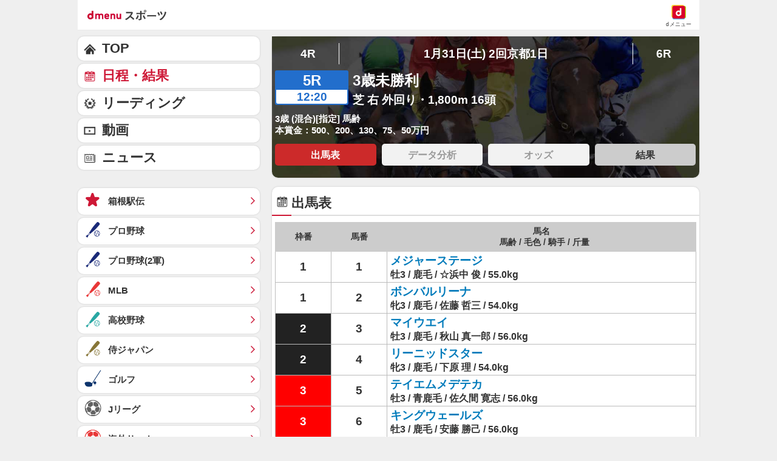

--- FILE ---
content_type: application/javascript; charset=UTF-8
request_url: https://alxd.addlv.smt.docomo.ne.jp/2.0/w/web.js?cb=d2c.allox.infrastructure.getad[%22OBHbdNzPOv%22]&nocache=1766663275531&p=8136f673r27q&t=web_630036e0-1852-427c-af17-efd66fa511e51766663275530&jv=25.4.0-829cc83&bw=1280
body_size: 2
content:
d2c.allox.infrastructure.getad["OBHbdNzPOv"]({"error":"Error : NoAd"}
);

--- FILE ---
content_type: text/javascript
request_url: https://rumcdn.geoedge.be/d51e7e94-2494-4676-9d85-9dc40e298f77/grumi.js
body_size: 122073
content:
var grumiInstance = window.grumiInstance || { q: [] };
(function createInstance (window, document, options = { shouldPostponeSample: false }) {
	!function r(i,o,a){function s(n,e){if(!o[n]){if(!i[n]){var t="function"==typeof require&&require;if(!e&&t)return t(n,!0);if(c)return c(n,!0);throw new Error("Cannot find module '"+n+"'")}e=o[n]={exports:{}};i[n][0].call(e.exports,function(e){var t=i[n][1][e];return s(t||e)},e,e.exports,r,i,o,a)}return o[n].exports}for(var c="function"==typeof require&&require,e=0;e<a.length;e++)s(a[e]);return s}({1:[function(e,t,n){var r=e("./config.js"),i=e("./utils.js");t.exports={didAmazonWin:function(e){var t=e.meta&&e.meta.adv,n=e.preWinningAmazonBid;return n&&(t=t,!i.isEmptyObj(r.amazonAdvIds)&&r.amazonAdvIds[t]||(t=e.tag,e=n.amzniid,t.includes("apstag.renderImp(")&&t.includes(e)))},setAmazonParametersToSession:function(e){var t=e.preWinningAmazonBid;e.pbAdId=void 0,e.hbCid=t.crid||"N/A",e.pbBidder=t.amznp,e.hbCpm=t.amznbid,e.hbVendor="A9",e.hbTag=!0}}},{"./config.js":5,"./utils.js":24}],2:[function(e,t,n){var l=e("./session"),r=e("./urlParser.js"),f=e("./utils.js"),i=e("./domUtils.js").isIframe,m=e("./htmlParser.js"),g=e("./blackList").match,h=e("./ajax.js").sendEvent,o=".amazon-adsystem.com",a="/dtb/admi",s="googleads.g.doubleclick.net",e="/pagead/",c=["/pagead/adfetch",e+"ads"],d=/<iframe[^>]*src=['"]https*:\/\/ads.\w+.criteo.com\/delivery\/r\/.+<\/iframe>/g,u={};var p={adsense:{type:"jsonp",callbackName:"a"+ +new Date,getJsUrl:function(e,t){return e.replace("output=html","output=json_html")+"&callback="+t},getHtml:function(e){e=e[f.keys(e)[0]];return e&&e._html_},shouldRender:function(e){var e=e[f.keys(e)[0]],t=e&&e._html_,n=e&&e._snippet_,e=e&&e._empty_;return n&&t||e&&t}},amazon:{type:"jsonp",callbackName:"apstag.renderImp",getJsUrl:function(e){return e.replace("/admi?","/admj?").replace("&ep=%7B%22ce%22%3A%221%22%7D","")},getHtml:function(e){return e.html},shouldRender:function(e){return e.html}},criteo:{type:"js",getJsHtml:function(e){var t,n=e.match(d);return n&&(t=(t=n[0].replace(/iframe/g,"script")).replace(/afr.php|display.aspx/g,"ajs.php")),e.replace(d,t)},shouldRender:function(e){return"loading"===e.readyState}}};function y(e){var t,n=e.url,e=e.html;return n&&((n=r.parse(n)).hostname===s&&-1<c.indexOf(n.pathname)&&(t="adsense"),-1<n.hostname.indexOf(o))&&-1<n.pathname.indexOf(a)&&(t="amazon"),(t=e&&e.match(d)?"criteo":t)||!1}function v(r,i,o,a){e=i,t=o;var e,t,n,s=function(){e.src=t,h({type:"adfetch-error",meta:JSON.stringify(l.meta)})},c=window,d=r.callbackName,u=function(e){var t,n=r.getHtml(e),e=(l.bustedUrl=o,l.bustedTag=n,r.shouldRender(e));t=n,(t=m.parse(t))&&t.querySelectorAll&&(t=f.map(t.querySelectorAll("[src], [href]"),function(e){return e.src||e.href}),f.find(t,function(e){return g(e).match}))&&h({type:"adfetch",meta:JSON.stringify(l.meta)}),!a(n)&&e?(t=n,"srcdoc"in(e=i)?e.srcdoc=t:((e=e.contentWindow.document).open(),e.write(t),e.close())):s()};for(d=d.split("."),n=0;n<d.length-1;n++)c[d[n]]={},c=c[d[n]];c[d[n]]=u;var u=r.getJsUrl(o,r.callbackName),p=document.createElement("script");p.src=u,p.onerror=s,p.onload=function(){h({type:"adfetch-loaded",meta:JSON.stringify(l.meta)})},document.scripts[0].parentNode.insertBefore(p,null)}t.exports={shouldBust:function(e){var t,n=e.iframe,r=e.url,e=e.html,r=(r&&n&&(t=i(n)&&!u[n.id]&&y({url:r}),u[n.id]=!0),y({html:e}));return t||r},bust:function(e){var t=e.iframe,n=e.url,r=e.html,i=e.doc,o=e.inspectHtml;return"jsonp"===(e=p[y(e)]).type?v(e,t,n,o):"js"===e.type?(t=i,n=r,i=(o=e).getJsHtml(n),l.bustedTag=n,!!o.shouldRender(t)&&(t.write(i),!0)):void 0},checkAndBustFriendlyAmazonFrame:function(e,t){(e=e.defaultView&&e.defaultView.frameElement&&e.defaultView.frameElement.id)&&e.startsWith("apstag")&&(l.bustedTag=t)}}},{"./ajax.js":3,"./blackList":4,"./domUtils.js":8,"./htmlParser.js":13,"./session":21,"./urlParser.js":23,"./utils.js":24}],3:[function(e,t,n){var i=e("./utils.js"),o=e("./config.js"),r=e("./session.js"),a=e("./domUtils.js"),s=e("./jsUtils.js"),c=e("./methodCombinators.js").before,d=e("./tagSelector.js").getTag,u=e("./constants.js"),e=e("./natives.js"),p=e.fetch,l=e.XMLHttpRequest,f=e.Request,m=e.TextEncoder,g=e.postMessage,h=[];function y(e,t){e(t)}function v(t=null){i.forEach(h,function(e){y(e,t)}),h.push=y}function b(e){return e.key=r.key,e.imp=e.imp||r.imp,e.c_ver=o.c_ver,e.w_ver=r.wver,e.w_type=r.wtype,e.b_ver=o.b_ver,e.ver=o.ver,e.loc=location.href,e.ref=document.referrer,e.sp=r.sp||"dfp",e.cust_imp=r.cust_imp,e.cust1=r.meta.cust1,e.cust2=r.meta.cust2,e.cust3=r.meta.cust3,e.caid=r.meta.caid,e.scriptId=r.scriptId,e.crossOrigin=!a.isSameOriginWin(top),e.debug=r.debug,"dfp"===r.sp&&(e.qid=r.meta.qid),e.cdn=o.cdn||void 0,o.accountType!==u.NET&&(e.cid=r.meta&&r.meta.cr||123456,e.li=r.meta.li,e.ord=r.meta.ord,e.ygIds=r.meta.ygIds),e.at=o.accountType.charAt(0),r.hbTag&&(e.hbTag=!0,e.hbVendor=r.hbVendor,e.hbCid=r.hbCid,e.hbAdId=r.pbAdId,e.hbBidder=r.pbBidder,e.hbCpm=r.hbCpm,e.hbCurrency=r.hbCurrency),"boolean"==typeof r.meta.isAfc&&(e.isAfc=r.meta.isAfc,e.isAmp=r.meta.isAmp),r.meta.hasOwnProperty("isEBDA")&&"%"!==r.meta.isEBDA.charAt(0)&&(e.isEBDA=r.meta.isEBDA),r.pimp&&"%_pimp%"!==r.pimp&&(e.pimp=r.pimp),void 0!==r.pl&&(e.preloaded=r.pl),e.site=r.site||a.getTopHostname(),e.site&&-1<e.site.indexOf("safeframe.googlesyndication.com")&&(e.site="safeframe.googlesyndication.com"),e.isc=r.isc,r.adt&&(e.adt=r.adt),r.isCXM&&(e.isCXM=!0),e.ts=+new Date,e.bdTs=o.bdTs,e}function w(t,n){var r=[],e=i.keys(t);return void 0===n&&(n={},i.forEach(e,function(e){void 0!==t[e]&&void 0===n[e]&&r.push(e+"="+encodeURIComponent(t[e]))})),r.join("&")}function j(e){e=i.removeCaspr(e),e=r.doubleWrapperInfo.isDoubleWrapper?i.removeWrapperXMP(e):e;return e=4e5<e.length?e.slice(0,4e5):e}function E(t){return function(){var e=arguments[0];return e.html&&(e.html=j(e.html)),e.tag&&(e.tag=j(e.tag)),t.apply(this,arguments)}}e=c(function(e){var t;e.hasOwnProperty("byRate")&&!e.byRate||(t=a.getAllUrlsFromAllWindows(),"sample"!==e.r&&"sample"!==e.bdmn&&t.push(e.r),e[r.isPAPI&&"imaj"!==r.sp?"vast_content":"tag"]=d(),e.urls=JSON.stringify(t),e.hc=r.hc,e.vastUrls=JSON.stringify(r.vastUrls),delete e.byRate)}),c=c(function(e){e.meta=JSON.stringify(r.meta),e.client_size=r.client_size});function O(e,t){var n=new l;n.open("POST",e),n.setRequestHeader("Content-type","application/x-www-form-urlencoded"),n.send(w(t))}function T(t,e){return o=e,new Promise(function(t,e){var n=(new m).encode(w(o)),r=new CompressionStream("gzip"),i=r.writable.getWriter();i.write(n),i.close(),new Response(r.readable).arrayBuffer().then(function(e){t(e)}).catch(e)}).then(function(e){e=new f(t,{method:"POST",body:e,mode:"no-cors",headers:{"Content-type":"application/x-www-form-urlencoded","Accept-Language":"gzip"}});p(e)});var o}function k(e,t){p&&window.CompressionStream?T(e,t).catch(function(){O(e,t)}):O(e,t)}function x(e,t){r.hasFrameApi&&!r.frameApi?g.call(r.targetWindow,{key:r.key,request:{url:e,data:t}},"*"):k(e,t)}r.frameApi&&r.targetWindow.addEventListener("message",function(e){var t=e.data;t.key===r.key&&t.request&&(k((t=t.request).url,t.data),e.stopImmediatePropagation())});var A={};function S(r){return function(n){h.push(function(e){if(e&&e(n),n=b(n),-1!==r.indexOf(o.reportEndpoint,r.length-o.reportEndpoint.length)){var t=r+w(n,{r:!0,html:!0,ts:!0});if(!0===A[t]&&!(n.rbu||n.is||3===n.rdType||n.et))return}A[t]=!0,x(r,n)})}}var _,I="http"===window.location.protocol.substr(0,4)?window.location.protocol:"https:";t.exports={sendInit:s.once(c(S(I+o.apiUrl+o.initEndpoint))),sendReport:e(E(S(I+o.apiUrl+o.reportEndpoint))),sendError:S(I+o.apiUrl+o.errEndpoint),sendDebug:S(I+o.apiUrl+o.dbgEndpoint),sendStats:S(I+o.apiUrl+(o.statsEndpoint||"stats")),sendEvent:(_=S(I+o.apiUrl+o.evEndpoint),function(e,t){var n=o.rates||{default:.004},t=t||n[e.type]||n.default;Math.random()<=t&&_(e)}),buildRbuReport:e(E(b)),sendRbuReport:x,processQueue:v,processQueueAndResetState:function(){h.push!==y&&v(),h=[]}}},{"./config.js":5,"./constants.js":6,"./domUtils.js":8,"./jsUtils.js":14,"./methodCombinators.js":16,"./natives.js":17,"./session.js":21,"./tagSelector.js":22,"./utils.js":24}],4:[function(e,t,n){var d=e("./utils.js"),r=e("./config.js"),u=e("./urlParser.js"),i=r.domains,o=r.clkDomains,e=r.bidders,a=r.patterns.wildcards;var s,p={match:!1};function l(e,t,n){return{match:!0,bdmn:e,ver:t,bcid:n}}function f(e){return e.split("").reverse().join("")}function m(n,e){var t,r;return-1<e.indexOf("*")?(t=e.split("*"),r=-1,d.every(t,function(e){var e=n.indexOf(e,r+1),t=r<e;return r=e,t})):-1<n.indexOf(e)}function g(e,t,n){return d.find(e,t)||d.find(e,n)}function h(e){return e&&"1"===e.charAt(0)}function c(c){return function(e){var n,r,i,e=u.parse(e),t=e&&e.hostname,o=e&&[e.pathname,e.search,e.hash].join("");if(t){t=[t].concat((e=(e=t).split("."),d.fluent(e).map(function(e,t,n){return n.shift(),n.join(".")}).val())),e=d.map(t,f),t=d.filter(e,function(e){return void 0!==c[e]});if(t&&t.length){if(e=d.find(t,function(e){return"string"==typeof c[e]}))return l(f(e),c[e]);var a=d.filter(t,function(e){return"object"==typeof c[e]}),s=d.map(a,function(e){return c[e]}),e=d.find(s,function(t,e){return r=g(d.keys(t),function(e){return m(o,e)&&h(t[e])},function(e){return m(o,e)}),n=f(a[e]),""===r&&(e=s[e],i=l(n,e[r])),r});if(e)return l(n,e[r],r);if(i)return i}}return p}}function y(e){e=e.substring(2).split("$");return d.map(e,function(e){return e.split(":")[0]})}t.exports={match:function(e,t){var n=c(i);return t&&"IFRAME"===t.toUpperCase()&&(t=c(o)(e)).match?(t.rdType=2,t):n(e)},matchHB:(s=c(e),function(e){var e=e.split(":"),t=e[0],e=e[1],e="https://"+f(t+".com")+"/"+e,e=s(e);return e.match&&(e.bdmn=t),e}),matchAgainst:c,matchPattern:function(t){var e=g(d.keys(a),function(e){return m(t,e)&&h(a[e])},function(e){return m(t,e)});return e?l("pattern",a[e],e):p},isBlocking:h,getTriggerTypes:y,removeTriggerType:function(e,t){var n,r=(i=y(e.ver)).includes(t),i=1<i.length;return r?i?(e.ver=(n=t,(r=e.ver).length<2||"0"!==r[0]&&"1"!==r[0]||"#"!==r[1]||(i=r.substring(0,2),1===(t=r.substring(2).split("$")).length)?r:0===(r=t.filter(function(e){var t=e.indexOf(":");return-1===t||e.substring(0,t)!==n})).length?i.slice(0,-1):i+r.join("$")),e):p:e}}},{"./config.js":5,"./urlParser.js":23,"./utils.js":24}],5:[function(e,t,n){t.exports={"ver":"0.1","b_ver":"0.5.475","blocking":true,"rbu":0,"silentRbu":0,"signableHosts":[],"onRbu":0,"samplePercent":0,"debug":true,"accountType":"publisher","impSampleRate":0.002,"statRate":0.05,"apiUrl":"//gw.geoedge.be/api/","initEndpoint":"init","reportEndpoint":"report","statsEndpoint":"stats","errEndpoint":"error","dbgEndpoint":"debug","evEndpoint":"event","filteredAdvertisersEndpoint":"v1/config/filtered-advertisers","rdrBlock":true,"ipUrl":"//rumcdn.geoedge.be/grumi-ip.js","altTags":[],"hostFilter":[],"maxHtmlSize":0.4,"reporting":true,"advs":{},"creativeWhitelist":{},"heavyAd":false,"cdn":"cloudfront","domains":{"moc.sys-cb.2-daelspat":"1#1:63258","moc.hsilbupdagnitekram":"1#1:63258","moc.sys-cb.1-sdatrevnuk":"1#1:63258","zyx.tebf9.teb":"1#1:63258","kni.pivsunob":"1#1:63258","moc.sys-cb.2-hsemsda":"1#1:63258","moc.xmznel.2s":"1#1:63258","moc.revocsidsdrawer.m":"1#1:63258","oi.vdarda.ipa":"1#1:63258","moc.xdanoev.20-xda":"1#1:63258","moc.esufdib-sda.b-rekcart":"1#1:63258","moc.sys-cb.1-esahcod":"1#1:63258","moc.sys-cb.1-sdaymkaep":"1#1:63258","moc.nipshctilg":"1#1:63258","moc.reverofyllatigidlla.citats":"1#1:63258","pot.063htapecart":"1#1:63258","moc.as.peewssuriv":"1#1:63258","ofni.htaprider.5su-og":"1#1:63258","sotua.laer-gnizama-reffolaiceps-noipmahc":"1#1:63258","ten.dferuza.10z.ucpfdc4h3a3bsa2a-cmz":"1#1:63258","orp.nocirpolla":"1#1:63258","ppa.yfilten.8fd4b208-33441122215202-taigalp-eralfduolc":"1#1:63258","ppa.yfilten.3ac65d8f-93242122215202-taigalp-eralfduolc":"1#1:63258","ppa.yfilten.a0fc419b-73353122215202-taigalp-eralfduolc":"1#1:63258","moc.mkooj":"1#1:63258","niw.l97ocnip":"1#1:63258","moc.ppaukoreh.3b1a44207d10-71710-ksud-detcetorp":"1#1:63258","moc.ppaukoreh.37d5915a5202-etis-epicerprahs":"1#1:63258","dlrow.ipparerrot":"1#1:63258","moc.atenalpoeduja":"1#1:63258","pohs.888s2ps":"1#1:63258","evil.edsetadputcetedcp":"1#1:63258","moc.ppaukoreh.783f9dd6c38a-dlrow-liarthsid":"1#1:63258","moc.ppaukoreh.1adae94cb7f7-buh-yrrebhsid":"1#1:63258","moc.smiiroced":"1#1:63258","moc.6tols-elgogsyalp":"1#1:63258","moc.ballabolg-fv.454d50663e64-69f8-7da4-fe0b-92f5da13":"1#1:63258","evil.yadotfeirbelbon":"1#1:63258","moc.loohcs-yksthgirb":"1#1:63258","uoyc.22swenrebmeced":"1#1:63258","uoyc.xuiat":"1#1:63258","moc.yrtemmetsys.givra837ccbuhoklk55d":"1#1:63258","ur.eeffocgolonom":"1#1:63258","ppa.yfilten.2ad23e55-34352122215202-taigalp-eralfduolc":"1#1:63258","moc.sdnertsthgisniia.7ua":"1#1:63258","ppa.yfilten.e6a27cf8-21125122215202-taigalp-eralfduolc":"1#1:63258","moc.dnuoraflimelgnis":"1#1:63258","moc.sdoogesehtteg.12":"1#1:63258","duolc.sjnf.a":"1#1:63258","moc.ithraf.72":"1#1:63258","pohs.napajswapgnivol":"1#1:63258","orp.ycrfaverp":"1#1:63258","ppa.yfilten.e8ea05ca-84904122215202-taigalp-eralfduolc":"1#1:63258","ppa.yfilten.017b2779-70105122215202-taigalp-eralfduolc":"1#1:63258","su.seigetartscmm":"1#1:63258","enilno.npvoi":"1#1:63258","pohs.reduolcdedleihs":"1#1:63258","ten.swodniw.eroc.bolb.8jwdduf9tas0ms4gx9ramfts":"1#1:63258","golb.emohssenllew.sisiht":"1#1:63258","moc.emocni-snioc":"1#1:63258","ppa.yfilten.7d1013-amall-revelc--e2c9483ab51cac739d07a496":"1#1:63258","dlrow.ficapocsid":"1#1:63258","aidem.zirtsamuat":"1#1:63258","etis.oclevartarukas":"1#1:63258","moc.bmesdfrpsa":"1#1:63258","ppa.yfilten.cf73e484-82452122215202-taigalp-eralfduolc":"1#1:63258","ppa.yfilten.15d750e8-34452122215202-taigalp-eralfduolc":"1#1:63258","ppa.yfilten.e04de32f-32504122215202-taigalp-eralfduolc":"1#1:63258","etis.tirutantrofmoc":"1#1:63258","em.repsihwymaerd":"1#1:63258","dlrow.irfirmsaps":"1#1:63258","moc.nogard-erar":"1#1:63258","moc.axiuqnerol":"1#1:63258","pohs.esabpatlerrabpot":"1#1:63258","ur.sletohhcranom":"1#1:63258","moc.epocsbewder":"1#1:63258","moc.rb-setailiffaekats.1aidem":"1#1:63258","dlrow.ihcseluvni":"1#1:63258","moc.awinix":"1#1:63258","ppa.yfilten.38582f26-25400132215202-taigalp-eralfduolc":"1#1:63258","ni.oc.skrowegdirbraelc.047nmf37ccbuh01t855d":"1#1:63258","dlrow.gillareces":"1#1:63258","pohs.sexulwap":"1#1:63258","moc.ozernif":"1#1:63258","sbs.aydak":"1#1:63258","evil.rfseitirucessdnefedcp":"1#1:63258","ppa.yfilten.3bb2ddf1-43214122215202-taigalp-eralfduolc":"1#1:63258","ppa.seoyoy.www":"1#1:63258","ni.oc.setagtcennoc.0dqkcf37ccbuho0v055d":"1#1:63258","dlrow.tenomnargs":"1#1:63258","evil.rfytirucesdnefedcp":"1#1:63258","ppa.yfilten.9394788e-83520132215202-taigalp-eralfduolc":"1#1:63258","moc.hcetdirgknil.0hpvb837ccbuh01el55d":"1#1:63258","moc.aslupma":"1#1:63258","moc.arotcevnepo.0ag7g837ccbuh8m6o55d":"1#1:63258","ten.dferuza.20z.kebb3d9gpbybbamc-wj":"1#1:63258","pohs.napajtepyppah":"1#1:63258","moc.hcetdirgknil.007ph837ccbuh8hjp55d":"1#1:63258","ppa.yfilten.fb201de0-02943142215202-taigalp-eralfduolc":"1#1:63258","ppa.yfilten.d77701de-31401142215202-taigalp-eralfduolc":"1#1:63258","ppa.yfilten.44ef2aca-55842142215202-taigalp-eralfduolc":"1#1:63258","ppa.yfilten.4031eed0-92942142215202-taigalp-eralfduolc":"1#1:63258","pohs.gnivas-ygrene-orprewop":"1#1:63258","ppa.yfilten.4861152a-52449042215202-taigalp-eralfduolc":"1#1:63258","ten.swodniw.eroc.bolb.4oretuiweh":"1#1:63258","pot.erutpacdaelsda.posya":"1#1:63258","golb.yadotsumitpo":"1#1:63258","oi.bew24.nilemel":"1#1:63258","ni.oc.skrowegdirbraelc.gs65v837ccbuho32365d":"1#1:63258","ur.g5-tenretni.g5iletiroksu":"1#1:63258","cc.ppa-yalpelgoog.100dl":"1#1:63258","moc.nalperacidemwenym":"1#1:63258","bulc.66ljlj.www":"1#1:63258","ed.ipdohe":"1#1:63258","ppa.yfilten.2ed237e6-54534142215202-taigalp-eralfduolc":"1#1:63258","erots.sogimasodajol":"1#1:63258","ur.avordig":"1#1:63258","enilno.arugesanlgap":"1#1:63258","knil.zbom.enixul":"1#1:63258","retnec.rpacsisaba":"1#1:63258","ecaps.snoitulos-xyrtsa":"1#1:63258","evil.sriahcselbatgnuoy":"1#1:63258","ppa.yfilten.8d278556-90701142215202-taigalp-eralfduolc":"1#1:63258","uoyc.52swenrebmeced":"1#1:63258","ppa.yfilten.c582092a-93513142215202-taigalp-eralfduolc":"1#1:63258","erots.pohs9tfigdnert":"1#1:63258","gro.dnufratsdlog":"1#1:63258","etis.xetrovrac":"1#1:63258","moc.ballabolg-fv.323c7ac7630b-291b-a6a4-3ff6-b011234a":"1#1:63258","moc.ballabolg-fv.0406a6d1e0b4-0a2b-6324-aa5f-7160b3b3":"1#1:63258","moc.okrtzda.www":"1#1:63258","moc.arrotsiuq":"1#1:63258","retnec.tnahcnrets":"1#1:63258","zyx.uuelqoogerotsyyalp":"1#1:63258","ppa.yfilten.1b46366b-93252142215202-taigalp-eralfduolc":"1#1:63258","ppa.yfilten.2731e938-53352142215202-taigalp-eralfduolc":"1#1:63258","dlrow.obeyetseid":"1#1:63258","ppa.yfilten.9a13b798-84234142215202-taigalp-eralfduolc":"1#1:63258","moc.ppaeerfytinifni.onarmoz":"1#1:63258","moc.stcafecafcipmezo":"1#1:63258","enilno.ahnileramasatrefo":"1#1:63258","moc.deujaw7772ausjw":"1#1:63258","pohs.wtoudoudip":"1#1:63258","moc.ssyelpelgoog.www":"1#1:63258","ppa.yfilten.19061966-62825142215202-taigalp-eralfduolc":"1#1:63258","ppa.yfilten.b1cfa2e0-85825142215202-taigalp-eralfduolc":"1#1:63258","moc.gusek.ailemal":"1#1:63258","enilno.edsuahdeeps":"1#1:63258","dlrow.xraivonadiv":"1#1:63258","sbs.sixiaroivif":"1#1:63258","ofni.nrohtgarc":"1#1:63258","aidem.dnuornedac":"1#1:63258","moc.ienomesolc":"1#1:63258","moc.hcetdirgknil.07238937ccbuhg7d865d":"1#1:63258","moc.htlaehavonnaidisbo.kcart":"1#1:63258","etis.saixevon":"1#1:63258","moc.sliartalleirom":"1#1:63258","ppa.yfilten.26eb54e8-51110152215202-taigalp-eralfduolc":"1#1:63258","moc.pss-ccb.401s":"1#1:63258","aidem.irt.4v-ue-btr":"1#1:63258","zyx.aidemep.piv":"1#1:63258","gro.ekolydnac":"1#1:63258","moc.sys-cb.5-ecapada":"1#1:63258","ur.trcpcsd.rc":"1#1:63258","moc.pss-ccb.511s":"1#1:63258","moc.a1sm.ndc":"1#1:63258","moc.sys-cb.1-aidemlatigidytiliga":"1#1:63258","moc.pihswollefselamef":"1#1:63258","moc.pss-ccb.99s":"1#1:63258","moc.8831agem":"1#1:63258","moc.ndcsca":"1#1:63258","moc.pss-ccb.011s":"1#1:63258","moc.sys-cb.4-ecapada":"1#1:63258","moc.zkbsda":"1#1:63258","enilno.lootnaelcorp.gs":"1#1:63258","ten.tnorfduolc.czxt3c9ev05ld":"1#1:63258","moc.tsez-ocip":"1#1:63258","ppa.yfilten.14815b99-32150122215202-taigalp-eralfduolc":"1#1:63258","moc.sdnertsthgisniia.01ua":"1#1:63258","dlrow.rucsoebbar":"1#1:63258","moc.pyniqu":"1#1:63258","ppa.yfilten.7d1013-amall-revelc--5330018d4ba93e402e869496":"1#1:63258","pot.hcetiaor":"1#1:63258","ten.swodniw.eroc.bew.31z.fdgdfgy423h34gsdfsdfs":"1#1:63258","oi.bew24.odivevni":"1#1:63258","ni.oc.setagtcennoc.gec68f37ccbuh0qlu45d":"1#1:63258","moc.ppaukoreh.f5e1deece7d8-latrop-epiceremirp":"1#1:63258","ia1p--nx.s2a5pa6iqoxdbcanebs7----nx.ma8b7haaa08--nx":"1#1:63258","aidem.irtnubmert":"1#1:63258","etis.og2semag":"1#1:63258","dlrow.lanacngard":"1#1:63258","etis.tsentra":"1#1:63258","gro.uoysekil.ovevced":"1#1:63258","ppa.yfilten.a077d35d-40114122215202-taigalp-eralfduolc":"1#1:63258","enilno.teewswen":"1#1:63258","ei.ecapskrow-kcedretrauq":"1#1:63258","moc.sbalativhtinez":"1#1:63258","dlrow.upmocsnart":"1#1:63258","dlrow.apsidtnaxe":"1#1:63258","etis.rfoxlerppils":"1#1:63258","moc.etneilc-aib.acnaruges":"1#1:63258","retnec.ertemnepir":"1#1:63258","etis.ocmuirbiliuqe":"1#1:63258","dlrow.pylopagosi":"1#1:63258","eno.liastes":"1#1:63258","sbs.5100evirdknilenoz":"1#1:63258","oi.bew24.ogymme":"1#1:63258","enilno.tmgpp":"1#1:63258","pohs.olkit":"1#1:63258","dlrow.recicpracs":"1#1:63258","moc.ithraf.2":"1#1:63258","moc.tsvedipa":"1#1:63258","ppa.yfilten.f7d91b44-73129032215202-taigalp-eralfduolc":"1#1:63258","ppa.yfilten.6e2eb1be-01130132215202-taigalp-eralfduolc":"1#1:63258","dlrow.tihcsrefir":"1#1:63258","etis.slaedgniwder":"1#1:63258","ten.swodniw.eroc.bew.31z.1rorresoiceddr32":"1#1:63258","dlrow.ittodgarfs":"1#1:63258","moc.ballabolg-fv.d19aa850c37f-0bb9-7724-b71d-89834fcc":"1#1:63258","moc.repoh-edbm-osrot":"1#1:63258","moc.ksdwsj":"1#1:63258","ppa.yfilten.cfae0db7-23321122215202-taigalp-eralfduolc":"1#1:63258","enilno.suxenecnalabytilativ.www":"1#1:63258","pohs.ocigamonaedlanifoifased":"1#1:63258","dlrow.epmetalata":"1#1:63258","ppa.yfilten.12213a35-50904122215202-taigalp-eralfduolc":"1#1:63258","moc.yp0ogdoig":"1#1:63258","evil.ederucesdetavitcacp":"1#1:63258","ur.cilrebafvkoradop":"1#1:63258","moc.emirpotinced":"1#1:63258","moc.meopynj":"1#1:63258","tif.sssratsartun":"1#1:63258","moc.kcitsyllet":"1#1:63258","moc.renyseb.og":"1#1:63258","zyx.rednivac":"1#1:63258","latigid.toliphcem":"1#1:63258","ni.oc.skrowegdirbraelc.080k7837ccbuhg5si55d":"1#1:63258","moc.nevahronnoc":"1#1:63258","duolc.hctamhsalg":"1#1:63258","moc.95rtsadak":"1#1:63258","moc.retfilpumia":"1#1:63258","gro.reggolbi.ovevced":"1#1:63258","etis.egrofluos":"1#1:63258","ppa.yfilten.af834864-24352122215202-taigalp-eralfduolc":"1#1:63258","gro.reggolbi.avivdem":"1#1:63258","moc.ballabolg-fv.f92ce4b883fc-6b1b-8484-72de-aae43ed3":"1#1:63258","moc.kniledonhcet.ggusbf37ccbuh89k055d":"1#1:63258","pot.szolg.lg":"1#1:63258","moc.slortnoc-etis":"1#1:63258","su.yenomfoyaweht.remotsuc":"1#1:63258","su.lru5":"1#1:63258","moc.notrevhsac":"1#1:63258","ppa.yfilten.3e70b743-15804122215202-taigalp-eralfduolc":"1#1:63258","moc.eltnegnoivras":"1#1:63258","moc.poolnervat":"1#1:63258","ppa.yfilten.a10fa556-20225122215202-taigalp-eralfduolc":"1#1:63258","moc.9p8wd":"1#1:63258","etis.cdrfolipnarb":"1#1:63258","moc.001ssenllewaviv":"1#1:63258","moc.dbfshjy":"1#1:63258","pot.neppoli.swen-ku":"1#1:63258","ppa.yfilten.68e4b75b-91200132215202-taigalp-eralfduolc":"1#1:63258","zyx.ivodkgntoed":"1#1:63258","ten.swodniw.eroc.bew.31z.2rorresoiceddr32":"1#1:63258","moc.hcetdirgknil.gfb0uf37ccbuhgr5d55d":"1#1:63258","eno.bgp1":"1#1:63258","ur.dg":"1#1:63258","dlrow.prevoemmar":"1#1:63258","moc.ppaukoreh.f13e96de267b-kcod-epicerpsirc":"1#1:63258","dlrow.citnagnart":"1#1:63258","moc.retnececneiliserten.www":"1#1:63258","zib.qsrhora":"1#1:63258","moc.npvnpv.qe":"1#1:63258","moc.hcetdirgknil.0e4mjf37ccbuho9l655d":"1#1:63258","moc.kcartesiw-daer":"1#1:63258","moc.gusek.aremosi":"1#1:63258","ppa.yfilten.94a632-pansregnig-wobniar--7ba02c08ec9d6c202ea9a496":"1#1:63258","moc.hcetdirgknil.gt8eof37ccbuhoiu955d":"1#1:63258","moc.tsoobhtgnertseroc":"1#1:63258","dlrow.bartscitna":"1#1:63258","moc.hcetdirgknil.0hnob837ccbuhg28l55d":"1#1:63258","erots.napajhctawemirp":"1#1:63258","uci.tiforp-latipac":"1#1:63258","ni.oc.skrowegdirbraelc.0t3jg837ccbuhgngo55d":"1#1:63258","moc.ovuhtliranorb":"1#1:63258","moc.evitca4evitca":"1#1:63258","moc.ndcigb.i":"1#1:63258","moc.mrofyrteop":"1#1:63258","ppa.yfilten.068f53a4-05352142215202-taigalp-eralfduolc":"1#1:63258","ppa.yfilten.4c8b9161-01552142215202-taigalp-eralfduolc":"1#1:63258","ppa.yfilten.abd144a5-35552142215202-taigalp-eralfduolc":"1#1:63258","ppa.yfilten.8d4945d1-14652142215202-taigalp-eralfduolc":"1#1:63258","gro.senildaehhtlaeh.gnidnert":"1#1:63258","moc.enilnoegrusyliadym.42":"1#1:63258","ppa.yfilten.d4202d37-24823142215202-taigalp-eralfduolc":"1#1:63258","ppa.yfilten.83f7730e-93823142215202-taigalp-eralfduolc":"1#1:63258","hcet.gnikxerof":"1#1:63258","pohs.hcetiaor":"1#1:63258","pot.tsebyenom":"1#1:63258","orp.krewsukof":"1#1:63258","ppa.yfilten.1b1121da-00352142215202-taigalp-eralfduolc":"1#1:63258","ppa.yfilten.9e4ef9e9-03352142215202-taigalp-eralfduolc":"1#1:63258","moc.onaloxovirelop":"1#1:63258","ppa.yfilten.dfd1c3a3-03124142215202-taigalp-eralfduolc":"1#1:63258","moc.dejaw7772ajskb":"1#1:63258","moc.hcetdirgknil.00gt9937ccbuh0it965d":"1#1:63258","dlrow.otnirottos":"1#1:63258","ppa.yfilten.6beabb39-62549042215202-taigalp-eralfduolc":"1#1:63258","ppa.yfilten.330bab81-90549042215202-taigalp-eralfduolc":"1#1:63258","ten.swodniw.eroc.bolb.fttaiailijin":"1#1:63258","ku.yrettop-tdimhcsenibas":"1#1:63258","ppa.yfilten.6bf3c6fc-81052142215202-taigalp-eralfduolc":"1#1:63258","ppa.yfilten.43e18a89-32323142215202-taigalp-eralfduolc":"1#1:63258","ppa.yfilten.1763407c-85434142215202-taigalp-eralfduolc":"1#1:63258","ppa.yfilten.f426ed0e-62534142215202-taigalp-eralfduolc":"1#1:63258","moc.ffartmh":"1#1:63258","moc.avrueon":"1#1:63258","ni.oc.skrowegdirbraelc.07uma937ccbuhg1ka65d":"1#1:63258","moc.redisniefilyliad":"1#1:63258","moc.orplativelytsefil":"1#1:63258","ppa.yfilten.d9c871ad-24549042215202-taigalp-eralfduolc":"1#1:63258","moc.hcetdirgknil.gtvfk837ccbuhoutr55d":"1#1:63258","pot.ciurkx":"1#1:63258","enilno.ubaza-ogib":"1#1:63258","moc.retaehstnemevorpmiyrusaert":"1#1:63258","ppa.yfilten.a25b709d-51942142215202-taigalp-eralfduolc":"1#1:63258","ppa.yfilten.c3840c5d-13942142215202-taigalp-eralfduolc":"1#1:63258","moc.noinapmocegab":"1#1:63258","moc.srofgooks":"1#1:63258","moc.iatuhel":"1#1:63258","moc.ed-spohs-retrats":"1#1:63258","evil.esolcsreunitrufooy":"1#1:63258","ppa.yfilten.927fd90e-01500152215202-taigalp-eralfduolc":"1#1:63258","ppa.yfilten.4ea4aa89-95500152215202-taigalp-eralfduolc":"1#1:63258","pohs.cvtlqev":"1#1:63258","retnec.rocedrater":"1#1:63258","sbs.adotoduz":"1#1:63258","ppa.yfilten.0039a081-84252142215202-taigalp-eralfduolc":"1#1:63258","ppa.yfilten.e760e1b9-05152142215202-taigalp-eralfduolc":"1#1:63258","ppa.yfilten.832e3be9-00823142215202-taigalp-eralfduolc":"1#1:63258","ppa.yfilten.d24fb07c-41134142215202-taigalp-eralfduolc":"1#1:63258","moc.laemylimafnekcihcdnakaets.www":"1#1:63258","moc.sspabew.weiv-kciuq":"1#1:63258","moc.eltsuhynnarctruc":"1#1:63258","etis.scissalcssentif":"1#1:63258","aidem.bulospotce":"1#1:63258","ten.dferuza.10z.we6cth9hkd8e2cgg-82snkwreuiwnitnuiw":"1#1:63258","moc.hcetdirgknil.0mssq837ccbuhosh065d":"1#1:63258","enilno.yruxulxxx":"1#1:63258","bulc.yadotereh":"1#1:63258","ni.oc.skrowegdirbraelc.gc4er837ccbuh81p065d":"1#1:63258","moc.emocni-eralf":"1#1:63258","moc.gniviletatidem":"1#1:63258","moc.yruttnec":"1#1:63258","moc.8838q":"1#1:63258","etis.puenutobrut":"1#1:63258","enilno.tentfeh":"1#1:63258","pot.3k4v":"1#1:63258","ni.oc.setagtcennoc.0hoiu837ccbuhgsm265d":"1#1:63258","piv.tnuocsid-egaggul":"1#1:63258","moc.golbotsevol.olaeki":"1#1:63258","ppa.yfilten.dbf7b447-12700152215202-taigalp-eralfduolc":"1#1:63258","moc.pss-ccb.601s":"1#1:63258","pot.hcetiaor.ndc":"1#1:63258","moc.as.krapsykcul":"1#1:63258","moc.dynihswen":"1#1:63258","em.yapt.pukool":"1#1:63258","moc.sm-tniopxda.4v-tsaesu-btr":"1#1:63258","moc.rtdleihsnacs":"1#1:63258","ofni.htaprider.8su-og":"1#1:63258","moc.pss-ccb.701s":"1#1:63258","moc.sys-cb.3-ecapada":"1#1:63258","moc.tnetnoc-xepa":"1#1:63258","moc.qh-etadpu-trams":"1#1:63258","moc.esecivrestlob.gnikcart":"1#1:63258","moc.pss-ccb.49s":"1#1:63258","moc.aeesud":"1#1:63258","zyx.uueerotsyalp.og":"1#1:63258","ten.tnorfduolc.a7ftfuq9zux42d":"1#1:63258","ofni.htaprider.3su-og":"1#1:63258","pot.xelfdib.sgsrt":"1#1:63258","au.777":"1#1:63258","moc.sys-cb.3-aidemlatigidytiliga":"1#1:63258","moc.btrosdaeuh.4v-ue-btr":"1#1:63258","ppa.yfilten.68ca07c2-05441122215202-taigalp-eralfduolc":"1#1:63258","ppa.yfilten.f54372fd-25104122215202-taigalp-eralfduolc":"1#1:63258","ten.swodniw.eroc.bolb.rlymxfomtzwqecdkcozl6003":"1#1:63258","zzub.al-ovin":"1#1:63258","moc.ppaukoreh.8cc3326ebf89-enoz-epicerkciuq":"1#1:63258","evil.seitirucesdetroppuscp":"1#1:63258","moc.hcetdirgknil.014clf37ccbuh0hp755d":"1#1:63258","moc.golbotsevol.ogayov":"1#1:63258","ppa.yfilten.004ad9f4-00241122215202-taigalp-eralfduolc":"1#1:63258","ppa.yfilten.d3b61db5-54141122215202-taigalp-eralfduolc":"1#1:63258","etis.esluprenni":"1#1:63258","moc.oaimougwt":"1#1:63258","ppa.yfilten.f1e36fe9-41214122215202-taigalp-eralfduolc":"1#1:63258","moc.ti.einajiwzorynilpycsyd":"1#1:63258","orp.bucniefnoc":"1#1:63258","moc.ballabolg-fv.cb34197dc71d-6bfa-9514-68cd-fab438a5":"1#1:63258","moc.ballabolg-fv.d157664417a8-5fa8-1ec4-4c0d-c19052ad":"1#1:63258","moc.ballabolg-fv.d917eef6e862-de1b-e5b4-c9b3-9345edde":"1#1:63258","moc.tuobariaper":"1#1:63258","orp.refnirolhc":"1#1:63258","pohs.elasretniwymmot":"1#1:63258","ur.cilrebafvehcabrog":"1#1:63258","moc.ylpma-edmj-hguot":"1#1:63258","ppa.yfilten.6a2683f5-73050122215202-taigalp-eralfduolc":"1#1:63258","moc.yltsk":"1#1:63258","ppa.yfilten.bed74549-71352122215202-taigalp-eralfduolc":"1#1:63258","moc.sdnertsthgisniia.8ua":"1#1:63258","ppa.yfilten.7964c74a-94025122215202-taigalp-eralfduolc":"1#1:63258","dlrow.aewnutsaps":"1#1:63258","dfc.tebar":"1#1:63258","pot.ba999ggg":"1#1:63258","moc.meopfmj":"1#1:63258","moc.enilnoegrusyliadym.22":"1#1:63258","moc.hcetdirgknil.0kq6e837ccbuh89um55d":"1#1:63258","ed.evilegalnadlog":"1#1:63258","ppa.yfilten.151366ac-80014122215202-taigalp-eralfduolc":"1#1:63258","moc.ppaukoreh.2efe9ea088be-erots-epicertfiws":"1#1:63258","enilno.orotsaxuleviran":"1#1:63258","eg.pemi":"1#1:63258","moc.sdnertsthgisniia.11ua":"1#1:63258","ni.oc.setagtcennoc.05mrdf37ccbuh81r155d":"1#1:63258","dlrow.umorptsirc":"1#1:63258","sbs.oveilij":"1#1:63258","ppa.yfilten.936506f1-24352122215202-taigalp-eralfduolc":"1#1:63258","ppa.yfilten.3bcce2bb-21404122215202-taigalp-eralfduolc":"1#1:63258","ppa.yfilten.5e7d938b-34804122215202-taigalp-eralfduolc":"1#1:63258","su.erotsoiruc":"1#1:63258","moc.kniledonhcet.0irlre37ccbuh84dn45d":"1#1:63258","dlrow.ossidahsog":"1#1:63258","dlrow.ordyhsrad":"1#1:63258","moc.tahcylnaf":"1#1:63258","dlrow.rcnocotnir":"1#1:63258","ia1p--nx.s2a5pa6iqoxdbcanebs7----nx.db1a08--nx":"1#1:63258","moc.tserofhtirnez":"1#1:63258","dnob.emevol":"1#1:63258","moc.osiilisni":"1#1:63258","rb.moc.ervillodaccrem":"1#1:63258","pohs.snoitulosbewenilnodenifer":"1#1:63258","moc.yllufyojsuoirav":"1#1:63258","erots.ekurvyitslot":"1#1:63258","pohs.zilefsiamlatanoifased":"1#1:63258","cc.mkwnaps":"1#1:63258","pohs.elas-sesoogadanac":"1#1:63258","gro.ssenllew-dnim":"1#1:63258","sbs.xiuqaronek":"1#1:63258","moc.ppaukoreh.bc873fa38820-dlrow-tfarcetib":"1#1:63258","moc.bb6q6q":"1#1:63258","dlrow.rosniipmac":"1#1:63258","etis.new-runk-ihcle":"1#1:63258","ed.xvsnih":"1#1:63258","ppa.yfilten.ca8e130b-50711132215202-taigalp-eralfduolc":"1#1:63258","ni.oc.skrowegdirbraelc.ghf9of37ccbuh0or955d":"1#1:63258","evil.iaemoh-7pj":"1#1:63258","dlrow.lacedamrab":"1#1:63258","moc.ppaukoreh.ffc3687257a2-ecalp-moolbdoof":"1#1:63258","moc.hcetdirgknil.gs33h837ccbuh8suo55d":"1#1:63258","moc.ppaukoreh.1cdb88354b03-buh-enotskooc":"1#1:63258","etis.ybrawrettubraos":"1#1:63258","zzub.ralpmexe":"1#1:63258","ppa.yfilten.794bee79-24352142215202-taigalp-eralfduolc":"1#1:63258","ppa.yfilten.4b3c9e26-65843142215202-taigalp-eralfduolc":"1#1:63258","ni.oc.skrowegdirbraelc.0np9k837ccbuhgslr55d":"1#1:63258","ppa.yfilten.c718311d-01401142215202-taigalp-eralfduolc":"1#1:63258","ppa.yfilten.46b41855-25842142215202-taigalp-eralfduolc":"1#1:63258","ppa.yfilten.21c95584-31942142215202-taigalp-eralfduolc":"1#1:63258","moc.gusek.lovyam":"1#1:63258","moc.airaiznanifaticserc":"1#1:63258","nix.uosuoh":"1#1:63258","ppa.yfilten.912cd7a8-04101142215202-taigalp-eralfduolc":"1#1:63258","ppa.yfilten.cc5f4b76-20052142215202-taigalp-eralfduolc":"1#1:63258","ppa.yfilten.24918618-03252142215202-taigalp-eralfduolc":"1#1:63258","ppa.yfilten.486001b9-63252142215202-taigalp-eralfduolc":"1#1:63258","cc.ppa-yalpelgoog.400dl":"1#1:63258","moc.prahsodus":"1#1:63258","pohs.egaggullevart":"1#1:63258","ppa.yfilten.adb338c4-84849052215202-taigalp-eralfduolc":"1#1:63258","ppa.yfilten.443a0005-55400152215202-taigalp-eralfduolc":"1#1:63258","ppa.yfilten.914816da-84449042215202-taigalp-eralfduolc":"1#1:63258","ppa.yfilten.b122dfdf-91549042215202-taigalp-eralfduolc":"1#1:63258","ppa.yfilten.d425329a-01052142215202-taigalp-eralfduolc":"1#1:63258","ppa.yfilten.2789506c-21052142215202-taigalp-eralfduolc":"1#1:63258","sbs.86usi":"1#1:63258","uoyc.dninilepotisno":"1#1:63258","pot.enilno-sirap-enelop.www":"1#1:63258","ppa.yfilten.0cdb4b28-15449042215202-taigalp-eralfduolc":"1#1:63258","dfc.im-xerik":"1#1:63258","moc.xrtcigol":"1#1:63258","moc.evarile":"1#1:63258","ppa.yfilten.ff10b9c7-43942142215202-taigalp-eralfduolc":"1#1:63258","moc.ku-orpsrentrappihspord":"1#1:63258","dlrow.vaciriccen":"1#1:63258","moc.063252.www":"1#1:63258","evil.yanoissapotnoihsaf":"1#1:63258","moc.ppaeerfytinifni.ogariv":"1#1:63258","moc.buhdleihsecived":"1#1:63258","ur.letoh-laera":"1#1:63258","ppa.yfilten.1ead3ffa-91423142215202-taigalp-eralfduolc":"1#1:63258","moc.ballabolg-fv.c6b0147f7e27-d5f8-9d34-7f48-811af011":"1#1:63258","moc.ballabolg-fv.5f857a92bc68-0bd9-cd74-7070-29995b47":"1#1:63258","dlrow.agofscnort":"1#1:63258","moc.hcetdirgknil.07i5b937ccbuh8j1b65d":"1#1:63258","etis.stiklevart":"1#1:63258","moc.paicis":"1#1:63258","lol.potnairom":"1#1:63258","moc.snoitceridgnivirdspam":"1#1:63258","moc.tibbarerowrettil":"1#1:63258","ten.itropsartotuasibroc":"1#1:63258","moc.eipcitcalag":"1#1:63258","sbs.3jgkl":"1#1:63258","ni.oc.skrowegdirbraelc.0aaha937ccbuh0dea65d":"1#1:63258","moc.htaphtlaehurt":"1#1:63258","ni.oc.skrowegdirbraelc.008ff937ccbuhorbf65d":"1#1:63258","dlrow.itcatracni":"1#1:63258","ofni.htaprider.ue-og":"1#1:63258","moc.gntkmkrahs.citats":"1#1:63258","moc.sys-cb.1ue-rolocibom":"1#1:63258","moc.pss-ccb.39s":"1#1:63258","moc.3pnb":"1#1:63258","pot.xelfdib.wbmo":"1#1:63258","moc.yy2ka.ndc":"1#1:63258","ten.tnorfduolc.6actp6q1dvexd":"1#1:63258","pot.buhrider":"1#1:63258","moc.pss-ccb.59s":"1#1:63258","moc.sys-cb.1-aidemhceteliga":"1#1:63258","pot.xelfdib.solkta":"1#1:63258","moc.6ndcmb.ndc":"1#1:63258","moc.tiurcertressed":"1#1:63258","ten.yfitrofrekcolbda":"1#1:63258","dlrow.ezzevalffa":"1#1:63258","ppa.yfilten.76b596e8-02541122215202-taigalp-eralfduolc":"1#1:63258","etis.strapotuaevird":"1#1:63258","moc.sskcitsyllet":"1#1:63258","moc.ycatnafpohs":"1#1:63258","ep.motnahp":"1#1:63258","moc.mrofiin":"1#1:63258","moc.tegdageaigoloncet":"1#1:63258","aidem.noerabros":"1#1:63258","ur.wfxqj":"1#1:63258","moc.buhyzzubdaer.apl":"1#1:63258","dlrow.anamedelam":"1#1:63258","ur.ymedaca-ra":"1#1:63258","ppa.yfilten.80e2167e-73014122215202-taigalp-eralfduolc":"1#1:63258","ppa.yfilten.05cdbaee-21014122215202-taigalp-eralfduolc":"1#1:63258","pohs.hsaxaler":"1#1:63258","enilno.ejohedoalobuem":"1#1:63258","moc.ppaukoreh.813deb04b8c7-emod-epicerdipar":"1#1:63258","moc.swen-ue":"1#1:63258","moc.tcetorp-leved.orp":"1#1:63258","dlrow.nonacrednu":"1#1:63258","ten.swodniw.eroc.bew.31z.orpekilhsawracjhqrk":"1#1:63258","etis.yawliartyks":"1#1:63258","enilno.orixevah":"1#1:63258","moc.ozvkzgl":"1#1:63258","moc.aratiahk.sdnarb":"1#1:63258","ppa.yfilten.7d1013-amall-revelc--068b296e47c42dc4fe07a496":"1#1:63258","dlrow.orvenaracs":"1#1:63258","moc.lirotnez":"1#1:63258","dlrow.taixaemogs":"1#1:63258","moc.retseknel":"1#1:63258","moc.kniledonhcet.091gpe37ccbuh0tml45d":"1#1:63258","aidem.irtiroccas":"1#1:63258","evil.saini":"1#1:63258","su.stfigzeidaeh":"1#1:63258","gs.pnf":"1#1:63258","sbs.biduluqix":"1#1:63258","dlrow.ccairipmir":"1#1:63258","moc.ctfqk":"1#1:63258","moc.pot-hsulptacyllej.www":"1#1:63258","evil.edseitirucesevisnefedcp":"1#1:63258","etis.flestnaidar":"1#1:63258","ppa.yfilten.7e0f67d5-05352122215202-taigalp-eralfduolc":"1#1:63258","ppa.yfilten.59cb6404-50315122215202-taigalp-eralfduolc":"1#1:63258","moc.ogre-alired-teg":"1#1:63258","etis.ytlaernusgnisir":"1#1:63258","moc.ppamunonnaartxe":"1#1:63258","moc.aidemebuceulb":"1#1:63258","dlrow.otnonytalp":"1#1:63258","kcilc.esrevmrof":"1#1:63258","moc.moolainevrad":"1#1:63258","ppa.yfilten.ddbfb5c3-45125122215202-taigalp-eralfduolc":"1#1:63258","ppa.yfilten.7288cc6a-75125122215202-taigalp-eralfduolc":"1#1:63258","etis.akraedsedadisoiruc":"1#1:63258","moc.yfipohsym.w3-tr1fft":"1#1:63258","moc.oggnitadysae":"1#1:63258","moc.elaspotsrokleahcimsu":"1#1:63258","nuf.1xesrofgnitad.www":"1#1:63258","ti.etnarotsiracizzim.www":"1#1:63258","ppa.yfilten.7d1013-amall-revelc--af93c8eea13e532ff965a496":"1#1:63258","dnob.etisevolyrt":"1#1:63258","ur.moda-kinilk":"1#1:63258","kcilc.nuizecap.ue":"1#1:63258","pohs.saserpmeavivasor":"1#1:63258","etis.strapxifrotom":"1#1:63258","dlrow.alucsparne":"1#1:63258","dlrow.cirraotorp":"1#1:63258","moc.ctifkpma":"1#1:63258","etis.romratsni":"1#1:63258","ni.oc.skrowegdirbraelc.gp0nb837ccbuhgu6l55d":"1#1:63258","ni.oc.skrowegdirbraelc.gbnif837ccbuhokon55d":"1#1:63258","moc.arotcevnepo.0f33i837ccbuh0ttp55d":"1#1:63258","ni.oc.setagtcennoc.0bcch837ccbuho57p55d":"1#1:63258","moc.hcetdirgknil.g44uh837ccbuh0vnp55d":"1#1:63258","moc.zyawliartmia":"1#1:63258","ppa.yfilten.a247f959-63339042215202-taigalp-eralfduolc":"1#1:63258","enilno.ocohcklimyriad":"1#1:63258","ppa.yfilten.a249b1ad-92449042215202-taigalp-eralfduolc":"1#1:63258","ppa.yfilten.41bbab60-34449042215202-taigalp-eralfduolc":"1#1:63258","ppa.yfilten.f08bb3fc-92401142215202-taigalp-eralfduolc":"1#1:63258","ppa.yfilten.3e4d2952-82942142215202-taigalp-eralfduolc":"1#1:63258","moc.ppaeerfytinifni.ogaidni":"1#1:63258","moc.gnikcartegakcapevil":"1#1:63258","sotua.laed-laer-reffolaiceps-eerf":"1#1:63258","pot.euqif-sgubed-worf":"1#1:63258","moc.evorg-cigam":"1#1:63258","moc.kclcxekcaborot":"1#1:63258","ur.xnilnas":"1#1:63258","sotua.niw-reffolaiceps-eerf-niwtnatsni.www":"1#1:63258","oi.742oloy.m":"1#1:63258","ten.rftegdagag":"1#1:63258","ppa.yfilten.be472741-75101142215202-taigalp-eralfduolc":"1#1:63258","ppa.yfilten.f2be1b7b-10052142215202-taigalp-eralfduolc":"1#1:63258","ppa.yfilten.0d3e0e2f-13052142215202-taigalp-eralfduolc":"1#1:63258","etis.cnocsagnul":"1#1:63258","dlrow.eteidtonom":"1#1:63258","enilno.hbxlb":"1#1:63258","moc.ssenllewotyliad":"1#1:63258","moc.hcetdirgknil.g1etd937ccbuhould65d":"1#1:63258","ppa.yfilten.eab6ebd9-75149052215202-taigalp-eralfduolc":"1#1:63258","ppa.yfilten.60f110e1-05449042215202-taigalp-eralfduolc":"1#1:63258","retnec.birtsunaic":"1#1:63258","ofni.42-orp-ngised":"1#1:63258","zyx.fndsqq":"1#1:63258","moc.evitroppushsiler":"1#1:63258","ofni.epocspop":"1#1:63258","ppa.yfilten.863e295c-64600152215202-taigalp-eralfduolc":"1#1:63258","ppa.yfilten.64295ad0-01649042215202-taigalp-eralfduolc":"1#1:63258","ppa.yfilten.eba65751-64549042215202-taigalp-eralfduolc":"1#1:63258","oi.bew24.onarmoz":"1#1:63258","moc.gusek.aicnava":"1#1:63258","dlrow.rolochleek":"1#1:63258","ppa.yfilten.b4e859d7-20823142215202-taigalp-eralfduolc":"1#1:63258","pohs.slootbewtendilos":"1#1:63258","retnec.itropcitna":"1#1:63258","ppa.yfilten.234cd330-50645142215202-taigalp-eralfduolc":"1#1:63258","pot.cigam3k4lfw0ns":"1#1:63258","moc.buhnevirderutan.n":"1#1:63258","ppa.yfilten.5d63e55c-94426142215202-taigalp-eralfduolc":"1#1:63258","moc.gninrom-thgirb":"1#1:63258","moc.tpyrc-gninrub":"1#1:63258","ni.oc.skrowegdirbraelc.g163t837ccbuh06l165d":"1#1:63258","etis.setuoreerf":"1#1:63258","etis.ocgnivillacinatob":"1#1:63258","enilno.puytseb":"1#1:63258","etis.silopmiced":"1#1:63258","dlrow.nasidmisid":"1#1:63258","gro.suihtam":"1#1:63258","moc.swenygoloncet":"1#1:63258","moc.pss-ccb.89s":"1#1:63258","moc.noisufsbup-sda.b-rekcart":"1#1:63258","moc.ur.kculagem":"1#1:63258","moc.sys-cb.4-rolocibom":"1#1:63258","zyx.c0i":"1#1:63258","ten.scirtem-ecnamrofrep":"1#1:63258","moc.dib-yoj.gs-pmi-vda":"1#1:63258","moc.btrosdaeuh.4v-tsaesu-btr":"1#1:63258","oi.citamdib.502sda":"1#1:63258","moc.ukcci":"1#1:63258","moc.300ygolonhcet-gnivres.krt":"1#1:63258","moc.sys-cb.2-ecapadareddib":"1#1:63258","moc.sys-cb.1-revawelddap":"1#1:63258","moc.sys-cb.1-taabtsuj":"1#1:63258","moc.sys-cb.1-daelspat":"1#1:63258","moc.sdareddib.lmx":"1#1:63258","moc.ssydo-rednal":"1#1:63258","moc.pss-ccb.001s":"1#1:63258","moc.algodkcalb.gnikcart":"1#1:63258","oi.citamdib.711sda":"1#1:63258","ofni.htaprider.4su-og":"1#1:63258","ppa.yfilten.3677dc4b-35241122215202-taigalp-eralfduolc":"1#1:63258","moc.sdnertsthgisniia.9ua":"1#1:63258","sbs.agehomece":"1#1:63258","pohs.buhyesrejlhn":"1#1:63258","pohs.draughcettsaf":"1#1:63258","moc.85airozniw38":"1#1:63258","moc.ppaukoreh.b26fbc6d998a-skrow-epicerguns":"1#1:63258","moc.buh-erutinrufnedoow":"1#1:63258","ppa.yfilten.30f8474f-15141122215202-taigalp-eralfduolc":"1#1:63258","enilno.axirtneh":"1#1:63258","evil.edserucesseraccp":"1#1:63258","moc.ecfalsnart":"1#1:63258","dlrow.coxymacnam":"1#1:63258","ppa.yfilten.b2157803-93600132215202-taigalp-eralfduolc":"1#1:63258","retsnom.erotstnuocsid":"1#1:63258","evil.erucesdetroppuscp":"1#1:63258","pot.rednefederuces":"1#1:63258","moc.sserpweivarorua":"1#1:63258","dlrow.zrafsialli":"1#1:63258","ecaps.as-htlaeh":"1#1:63258","evil.eppura":"1#1:63258","dlrow.bognizzuts":"1#1:63258","moc.oidutsagoynihsies":"1#1:63258","moc.sfnijeg":"1#1:63258","ppa.yfilten.0328710b-00552122215202-taigalp-eralfduolc":"1#1:63258","ppa.yfilten.072a84f5-73652122215202-taigalp-eralfduolc":"1#1:63258","ppa.yfilten.ee0f74df-02605122215202-taigalp-eralfduolc":"1#1:63258","dlrow.nirimmsart":"1#1:63258","ten.swodniw.eroc.bolb.y1xtsbqu45h4xnpbiuvofdts":"1#1:63258","ppa.yfilten.1625b77c-21649032215202-taigalp-eralfduolc":"1#1:63258","ni.oc.skrowegdirbraelc.0dbfkf37ccbuhgs7755d":"1#1:63258","moc.hcetdirgknil.gnijlf37ccbuho41855d":"1#1:63258","aidem.ukaiaralid":"1#1:63258","pohs.snoitulosbewrbd":"1#1:63258","moc.ppaeerfytinifni.ottelcar":"1#1:63258","moc.gusek.ovevced":"1#1:63258","etis.draugerup":"1#1:63258","moc.ezauw.ottelcar":"1#1:63258","enilno.a-sklnmd":"1#1:63258","moc.ealuvyl":"1#1:63258","moc.reilllc":"1#1:63258","712.822.322.951":"1#1:63258","moc.zz-rednal":"1#1:63258","etis.sliartrobrah":"1#1:63258","dlrow.mocnurehni":"1#1:63258","moc.ithraf.41":"1#1:63258","moc.yrtemmetsys.g2rmlf37ccbuh855855d":"1#1:63258","moc.eag009.www":"1#1:63258","etis.axiacadarivadagem":"1#1:63258","moc.ba777sb.www":"1#1:63258","ppa.yfilten.94a632-pansregnig-wobniar--41e880f7716347e013bba496":"1#1:63258","oi.ritep":"1#1:63258","ua.moc.xofdnaylil":"1#1:63258","ecaps.edoccitlec":"1#1:63258","pohs.rv8eqc":"1#1:63258","moc.wotrednusuonimulgnolyad":"1#1:63258","enilno.wfgvw":"1#1:63258","ni.oc.setagtcennoc.gp2rff37ccbuh0jd355d":"1#1:63258","ppa.yfilten.5f8d763d-34100132215202-taigalp-eralfduolc":"1#1:63258","ppa.yfilten.6a8c3bc5-03200132215202-taigalp-eralfduolc":"1#1:63258","moc.seidob-tfiws":"1#1:63258","sbs.kttodsoimrp":"1#1:63258","ten.swodniw.eroc.bew.31z.21x32d":"1#1:63258","sotua.ecnahcmialcgnivigniwtnatsni":"1#1:63258","sotua.gnivighcraesdraweryawaevig":"1#1:63258","sotua.ward-gnivig-noipmahc-trams":"1#1:63258","pot.msdbdbz":"1#1:63258","moc.htlaew-balnif":"1#1:63258","ofni.seituaebaduh":"1#1:63258","moc.xyfiralchtap":"1#1:63258","moc.evitcepsrepytic":"1#1:63258","moc.skcipseldnublufssilb":"1#1:63258","ppa.yfilten.58e36097-45811132215202-taigalp-eralfduolc":"1#1:63258","dlrow.isuleicooz":"1#1:63258","pohs.gsslaedsamtsirhc":"1#1:63258","moc.renifworg":"1#1:63258","moc.ppaukoreh.dbca135cacd1-46707-sllaf-enacra":"1#1:63258","latigid.eunever-latipac":"1#1:63258","oi.bew24.ogidni":"1#1:63258","moc.qinezytiuqe":"1#1:63258","gro.suihtam.www":"1#1:63258","ppa.yfilten.8806ec40-32303142215202-taigalp-eralfduolc":"1#1:63258","moc.renraeca":"1#1:63258","ppa.yfilten.9ebed68c-83800142215202-taigalp-eralfduolc":"1#1:63258","ppa.yfilten.ea2f2425-25842142215202-taigalp-eralfduolc":"1#1:63258","ppa.yfilten.f67b75aa-65842142215202-taigalp-eralfduolc":"1#1:63258","ppa.yfilten.335dbdb3-33942142215202-taigalp-eralfduolc":"1#1:63258","ppa.yfilten.fd7fcdd4-01923142215202-taigalp-eralfduolc":"1#1:63258","moc.gnisumanoitacifitcerehportsatac":"1#1:63258","moc.ecremmocenievirht":"1#1:63258","ppa.yfilten.67dbce5f-11619042215202-taigalp-eralfduolc":"1#1:63258","moc.stegdagxuniq.temrawi":"1#1:63258","ur.ikevan-abhzurd.pleh":"1#1:63258","orp.rehcsosnoc":"1#1:63258","kni.tepraccissalc":"1#1:63258","ppa.yfilten.f9ada679-54101142215202-taigalp-eralfduolc":"1#1:63258","ppa.yfilten.53d12fea-70902142215202-taigalp-eralfduolc":"1#1:63258","erots.oiqlnu.www":"1#1:63258","ppa.yfilten.96a923ef-83252142215202-taigalp-eralfduolc":"1#1:63258","moc.fimaroderu":"1#1:63258","moc.swenjfa":"1#1:63258","gro.yfilew.www":"1#1:63258","us.oranez":"1#1:63258","moc.pukooh4slrig.www":"1#1:63258","moc.egapaplak":"1#1:63258","moc.weiveryllarutan":"1#1:63258","ppa.yfilten.b4d6c7bc-00549042215202-taigalp-eralfduolc":"1#1:63258","ecaps.stxet-sdyaps-sluom":"1#1:63258","enilno.amitxevaqlenurox":"1#1:63258","ppa.yfilten.699cf50c-75101142215202-taigalp-eralfduolc":"1#1:63258","ppa.yfilten.8323f805-53712142215202-taigalp-eralfduolc":"1#1:63258","ppa.yfilten.882df2c0-70323142215202-taigalp-eralfduolc":"1#1:63258","pohs.xqenotsdnulb":"1#1:63258","ppa.yfilten.097de71d-71649042215202-taigalp-eralfduolc":"1#1:63258","pot.enilno-lerappadbs":"1#1:63258","sotua.mialcniwgiblaer":"1#1:63258","moc.xearimonevy":"1#1:63258","dlrow.gertsnroda":"1#1:63258","zyx.oxldrg21":"1#1:63258","moc.bxslym":"1#1:63258","ni.oc.skrowegdirbraelc.g1kl0937ccbuho7u365d":"1#1:63258","moc.ballabolg-fv.d46eeba7a79a-f7bb-d254-2af0-5a7677c7":"1#1:63258","moc.ballabolg-fv.c20347da0ed7-3fbb-dd84-4770-fab71454":"1#1:63258","pohs.vbaivun":"1#1:63258","ppa.yfilten.78074fc2-71600152215202-taigalp-eralfduolc":"1#1:63258","ppa.yfilten.ee919fe7-33300142215202-taigalp-eralfduolc":"1#1:63258","retnec.oiracluriv":"1#1:63258","moc.gusek.demoel":"1#1:63258","sbs.5100knilysaethgirb":"1#1:63258","orp.unioxerlat":"1#1:63258","ppa.yfilten.a2e205d3-54842142215202-taigalp-eralfduolc":"1#1:63258","ppa.yfilten.c6b373d1-14925142215202-taigalp-eralfduolc":"1#1:63258","ten.swodniw.eroc.bew.31z.82skssksususksusspool":"1#1:63258","moc.xfoglativ.v":"1#1:63258","moc.etuordleifnwad":"1#1:63258","dlrow.epsimodair":"1#1:63258","evil.uknaogajadurag":"1#1:63258","retnec.nerraaporp":"1#1:63258","etis.losiplavib":"1#1:63258","pohs.akoh-rue.www":"1#1:63258","zyx.563ebhfewa":"1#1:63258","moc.sys-cb.2-sdaelkniw":"1#1:63258","ofni.htaprider.capa-og":"1#1:63258","moc.sys-cb.2-aidemhceteliga":"1#1:63258","moc.sys-cb.1-ezitenomevitan":"1#1:63258","moc.deloac":"1#1:63258","zyx.gnaiqqq":"1#1:63258","moc.skcilcilauq.lmx":"1#1:63258","moc.gnidemdevlohp":"1#1:63258","moc.esfa2krt.snoitulosaidembal":"1#1:63258","moc.xilctsetsaf":"1#1:63258","ofni.htaprider.2su-og":"1#1:63258","ofni.htaprider.1su-og":"1#1:63258","moc.tceffedaibom":"1#1:63258","kcilc.kculerup":"1#1:63258","ten.tnorfduolc.g4pvzepdaeq1d":"1#1:63258","ofni.htaprider.6su-og":"1#1:63258","ur.ffoknit":"1#1:63258","moc.pss-ccb.311s":"1#1:63258","zyx.5xi":"1#1:63258","moc.sys-cb.1-cigamsda":"1#1:63258","ten.tnorfduolc.oemwngu0ijm12d":"1#1:63258","moc.sys-cb.2-ezitenomdiv":"1#1:63258","zyx.sdaotsezda.lmx":"1#1:63258","ni.oc.setagtcennoc.00vhme37ccbuhousi45d":"1#1:63258","moc.kniledonhcet":"1#1:63258","moc.kcirthtlaehlatnemeht.www":"1#1:63258","niw.f36ocnip":"1#1:63258","gro.reggolbi.ogymme":"1#1:63258","latigid.urbpam":"1#1:63258","moc.ppaukoreh.de04628182b5-29825-nisab-sseltimil":"1#1:63258","orp.sujydaxij":"1#1:63258","dlrow.mogasizats":"1#1:63258","gro.amuixelarat":"1#1:63258","knil.ylnuz":"1#1:63258","moc.ti.sifrom":"1#1:63258","ur.isbrb":"1#1:63258","ur.zbcrv":"1#1:63258","ni.oc.setagtcennoc.0vctd837ccbuhgeom55d":"1#1:63258","moc.hcetdirgknil.gu3ad837ccbuh0qdm55d":"1#1:63258","etis.eciov-dlob":"1#1:63258","etis.nozirohdnoyeb":"1#1:63258","moc.gusek.odivevni":"1#1:63258","oi.bew24.oiratep":"1#1:63258","enilno.apsarearoga":"1#1:63258","moc.ballabolg-fv.92e614700480-5b88-74a4-9f8d-99411e62":"1#1:63258","dlrow.teahcralid":"1#1:63258","moc.tsegidrevirdtrams":"1#1:63258","etis.axiforp":"1#1:63258","moc.etnesisoym":"1#1:63258","moc.htapevirhtnredom":"1#1:63258","moc.tsim-elffuhseltneg":"1#1:63258","cc.30bstolskcaj788b.www":"1#1:63258","enilno.rzpdd":"1#1:63258","pot.832uz":"1#1:63258","ur.xoilla":"1#1:63258","gro.evilemohoce":"1#1:63258","ni.oc.setagtcennoc.gnrgle37ccbuh0q0i45d":"1#1:63258","moc.kheriafyaw":"1#1:63258","moc.efiliewiz":"1#1:63258","ppa.yfilten.11d2faef-30942122215202-taigalp-eralfduolc":"1#1:63258","moc.rewop-bewdaer.apl":"1#1:63258","bulc.ecnalabreddalb":"1#1:63258","moc.45noen6387":"1#1:63258","moc.elaspotsrokleahcimsu.www":"1#1:63258","moc.tcudorpecnargarfa":"1#1:63258","ur.ki-tuorps":"1#1:63258","enilno.hnispet":"1#1:63258","moc.ociffartyreviled":"1#1:63258","moc.ballabolg-fv.95e4b818dc5d-2158-7014-be55-1462d74f":"1#1:63258","moc.sthgisnitifyliad.oediv":"1#1:63258","scip.oitapneerg":"1#1:63258","dlrow.nocirrbmoa":"1#1:63258","ppa.yfilten.2afcb6b0-62552122215202-taigalp-eralfduolc":"1#1:63258","ppa.yfilten.b3890ac2-03904122215202-taigalp-eralfduolc":"1#1:63258","moc.retnec-latepnori":"1#1:63258","enilno.hterazuqsim":"1#1:63258","ecaps.mronilusni":"1#1:63258","moc.ppaukoreh.19a2e2540b95-retnec-epicermuy":"1#1:63258","rb.teb.kcul":"1#1:63258","ofni.xevomraz":"1#1:63258","dlrow.egnocrpffo":"1#1:63258","moc.222teb28.sjsso":"1#1:63258","ten.swodniw.eroc.bolb.5ebjpzyazckja3clgyu360ts":"1#1:63258","ten.swodniw.eroc.bolb.lrpg225ylexiuzs4pr0bgzts":"1#1:63258","zyx.repsihwtlov":"1#1:63258","ppa.yfilten.7d1013-amall-revelc--df2ab1e373493b9edc07a496":"1#1:63258","ppa.yfilten.7d1013-amall-revelc--5bbef691e9a5bc15a318a496":"1#1:63258","ni.oc.skrowegdirbraelc.08ptmf37ccbuh8k1955d":"1#1:63258","dlrow.dipmioelap":"1#1:63258","erots.pohs6pohsraed":"1#1:63258","erots.pohs4pohsraed":"1#1:63258","ppa.yfilten.e437cd5d-90452122215202-taigalp-eralfduolc":"1#1:63258","ppa.yfilten.3c064a4e-21025122215202-taigalp-eralfduolc":"1#1:63258","pohs.dnaltroptiwtinketile":"1#1:63258","moc.nozkaepngised.apl":"1#1:63258","dlrow.iflozicarb":"1#1:63258","moc.ballabolg-fv.94fc277c3b4f-c159-e734-70d9-b28a162a":"1#1:63258","dlrow.edopscdrac":"1#1:63258","zyx.uknaogajitaprem":"1#1:63258","moc.yotgnijnas":"1#1:63258","zzub.on-xivar":"1#1:63258","ppa.yfilten.699f439a-52121122215202-taigalp-eralfduolc":"1#1:63258","ppa.yfilten.da1dbf7c-22325122215202-taigalp-eralfduolc":"1#1:63258","ecaps.iaaidacra":"1#1:63258","ppa.naecolatigidno.lugom-selibomotua":"1#1:63258","enilno.20idern":"1#1:63258","moc.edstoob":"1#1:63258","moc.paf4nrop":"1#1:63258","moc.de-iakiesius":"1#1:63258","us.olivro":"1#1:63258","erots.pohs2pohsraed":"1#1:63258","pohs.tenbewdetarelecca":"1#1:63258","sotua.stargnoc-ylkeew-reffolaiceps-ecnahc":"1#1:63258","moc.xenimiw":"1#1:63258","ppa.yfilten.925ab9e3-00723122215202-taigalp-eralfduolc":"1#1:63258","cc.30ticsbbar6.www":"1#1:63258","moc.33kodb":"1#1:63258","moc.ppaukoreh.dd79256c2366-ecalp-epicerylimaf":"1#1:63258","pohs.asuelasemohta":"1#1:63258","uci.ynomrahdliub":"1#1:63258","ppa.yfilten.fd2f4238-91711132215202-taigalp-eralfduolc":"1#1:63258","ni.oc.skrowegdirbraelc.0smctf37ccbuhopnc55d":"1#1:63258","ppa.yfilten.2e95fe1e-43541142215202-taigalp-eralfduolc":"1#1:63258","ppa.yfilten.a076dd88-04143142215202-taigalp-eralfduolc":"1#1:63258","gro.buhatezag-or":"1#1:63258","ppa.yfilten.1814a5f5-30201142215202-taigalp-eralfduolc":"1#1:63258","ppa.yfilten.72b93049-43942142215202-taigalp-eralfduolc":"1#1:63258","moc.renihtlaew":"1#1:63258","ppa.yfilten.bc8134c9-03449042215202-taigalp-eralfduolc":"1#1:63258","etis.erulibomwolf.pi":"1#1:63258","pot.qytaxn":"1#1:63258","sotua.mialcniwtnatsnieerfuoyrof":"1#1:63258","golb.iayliadsemit":"1#1:63258","moc.oroxivar":"1#1:63258","ppa.yfilten.c56c2a72-73101142215202-taigalp-eralfduolc":"1#1:63258","ppa.yfilten.a080a878-81052142215202-taigalp-eralfduolc":"1#1:63258","ppa.yfilten.2ff98136-22052142215202-taigalp-eralfduolc":"1#1:63258","moc.assellebekab":"1#1:63258","ppa.yfilten.957be4c6-50114142215202-taigalp-eralfduolc":"1#1:63258","ten.777camilij":"1#1:63258","zzub.evahhtlaew.19cut":"1#1:63258","dlrow.asinatevic":"1#1:63258","orp.iponaasnep":"1#1:63258","oi.bew24.demoel":"1#1:63258","moc.rb-stellapzama.www":"1#1:63258","moc.malayalam-htlaehsnam":"1#1:63258","ppa.yfilten.912ea5a7-84942142215202-taigalp-eralfduolc":"1#1:63258","ppa.yfilten.e1a6260e-84123142215202-taigalp-eralfduolc":"1#1:63258","etis.buhxinahcem":"1#1:63258","efil.yrotcafdnertxam":"1#1:63258","latigid.sgninrae-latipac":"1#1:63258","ppa.yfilten.0b412a6e-82029052215202-taigalp-eralfduolc":"1#1:63258","ten.rfsdnertotohp":"1#1:63258","ppa.yfilten.75155292-80942142215202-taigalp-eralfduolc":"1#1:63258","ppa.yfilten.24a28e31-92023142215202-taigalp-eralfduolc":"1#1:63258","moc.tahcycilopesnepxelanif":"1#1:63258","moc.resiewylreveb":"1#1:63258","moc.iahialgnodhw":"1#1:63258","ua.moc.nikvir":"1#1:63258","oc.duolc-pac.slg-5091-v1viy":"1#1:63258","etis.swen-nwad":"1#1:63258","dlrow.ipmatttauq":"1#1:63258","ppa.yfilten.22382854-25500152215202-taigalp-eralfduolc":"1#1:63258","ppa.yfilten.0e109ef9-50600152215202-taigalp-eralfduolc":"1#1:63258","moc.hcetdirgknil.0u04k837ccbuh07gr55d":"1#1:63258","moc.golbotsevol.aicnava":"1#1:63258","moc.ezauw.aicnava":"1#1:63258","ppa.yfilten.63e728f4-01201142215202-taigalp-eralfduolc":"1#1:63258","ppa.yfilten.b7c88300-54842142215202-taigalp-eralfduolc":"1#1:63258","ppa.yfilten.6f04c32e-20823142215202-taigalp-eralfduolc":"1#1:63258","ppa.yfilten.2d0d550c-91134142215202-taigalp-eralfduolc":"1#1:63258","ppa.yfilten.420b6c48-93924142215202-taigalp-eralfduolc":"1#1:63258","ppa.yfilten.0bb8b8ff-43134142215202-taigalp-eralfduolc":"1#1:63258","moc.hcetdirgknil.gcc60937ccbuhocl365d":"1#1:63258","pohs.yeknom-e":"1#1:63258","dlrow.arttalecam":"1#1:63258","etis.sdoogemohneerg":"1#1:63258","aidem.bmoipettef":"1#1:63258","aidem.oralilocni":"1#1:63258","aidem.notoccidep":"1#1:63258","moc.draugllawefas.04pmq837ccbuhgde065d":"1#1:63258","dlrow.suracnims":"1#1:63258","moc.ezauw.ogaidni":"1#1:63258","ten.sredliubenoob":"1#1:63258","moc.hcetdirgknil.gojkr837ccbuhocr065d":"1#1:63258","moc.nepmilodni":"1#1:63258","ten.tnorfduolc.y9sk23a2wz1o1d":"1#1:63258","pot.dlrow-hcrubyrot.www":"1#1:63258","az.oc.iaegdeavon":"1#1:63258","moc.sys-cb.1-ecapadareddib":"1#1:63258","moc.sys-cb.1-ezitenomdiv":"1#1:63258","ten.dferuza.10z.metg5hyevhdfuead-yrc":"1#1:63258","gro.sndkcud.maertseuneversda":"1#1:63258","moc.qh-etadpu-trams.ecnanif":"1#1:63258","moc.pss-ccb.711s":"1#1:63258","moc.sys-cb.1s-esahcod":"1#1:63258","moc.pss-ccb.611s":"1#1:63258","moc.defassi":"1#1:63258","moc.sys-cb.1-weivsda":"1#1:63258","su.mroftalpda.ffrt":"1#1:63258","moc.sys-cb.1-sralohcsda":"1#1:63258","moc.rbnnteb":"1#1:63258","ofni.jqbvopop":"1#1:63258","ppa.yfilten.e5c72096-05242122215202-taigalp-eralfduolc":"1#1:63258","moc.illocgarts":"1#1:63258","evil.ytirucestroppuscp":"1#1:63258","zyx.9yvi":"1#1:63258","etis.erapseuqrot":"1#1:63258","ni.oc.setagtcennoc.gjg47f37ccbuhoq4u45d":"1#1:63258","ku.oc.iroodnat-sardam":"1#1:63258","pohs.enilnoravotyub":"1#1:63258","moc.ylegahsim":"1#1:63258","moc.pivototnolab":"1#1:63258","tser.gnay-detfir-newes":"1#1:63258","moc.ballabolg-fv.0d9c9365559f-cadb-d654-3c61-497316ec":"1#1:63258","dlrow.alahpunnar":"1#1:63258","moc.ueekans":"1#1:63258","mom.kiw":"1#1:63258","nuf.finroni":"1#1:63258","dlrow.ikrasairuc":"1#1:63258","moc.hcetdirgknil.0s5va837ccbuh0nnk55d":"1#1:63258","moc.yalpzoy":"1#1:63258","moc.gusek.avivdem":"1#1:63258","dlrow.tsaessonac":"1#1:63258","ppa.yfilten.9e45b867-03352122215202-taigalp-eralfduolc":"1#1:63258","dlrow.yrahpioruf":"1#1:63258","enilno.66tebar":"1#1:63258","dlrow.arposlipip":"1#1:63258","enilno.etygats":"1#1:63258","etis.sairetam":"1#1:63258","enilno.enozevoltep":"1#1:63258","aidem.rosnemdaoc":"1#1:63258","etis.siirdeb":"1#1:63258","moc.ballabolg-fv.68401bfa52e0-5d68-1d44-9cf6-c3cfdeff":"1#1:63258","dnob.emevolteg":"1#1:63258","moc.selifemagkpa":"1#1:63258","evil.xisyrotanimretxe":"1#1:63258","erots.seceipemitoykot":"1#1:63258","pot.pmurt-noinu":"1#1:63258","ppa.yfilten.af0e82f4-45902122215202-taigalp-eralfduolc":"1#1:63258","ppa.yfilten.616ba590-61904122215202-taigalp-eralfduolc":"1#1:63258","moc.tnatsnoctaf":"1#1:63258","dlrow.sinumdoihc":"1#1:63258","teb.zk-pu-nip.zk":"1#1:63258","gro.88hpgnik":"1#1:63258","ppa.naecolatigidno.evp24-ppa-elahw":"1#1:63258","pot.0mzbx91f":"1#1:63258","moc.mutnemom-wal":"1#1:63258","ten.swodniw.eroc.bolb.5nivramasu":"1#1:63258","moc.egnahcxesdani":"1#1:63258","enilno.sdefyed":"1#1:63258","erots.pohs3pohsraed":"1#1:63258","erots.oanez":"1#1:63258","moc.reffofa":"1#1:63258","etis.citsymoroh":"1#1:63258","etis.luosthgirb":"1#1:63258","moc.tibbabogoji.www":"1#1:63258","dlrow.idnamocsid":"1#1:63258","ten.dferuza.10z.rbghzeefhf8apg2e-82niweromniwniwotniw":"1#1:63258","moc.nozkaepngised":"1#1:63258","moc.ballabolg-fv.ca393a60ccd1-bc99-d5c4-d588-5f6dee74":"1#1:63258","moc.ballabolg-fv.e4d24f14f6f2-dd9b-1c04-af4d-e9bbeb74":"1#1:63258","ofni.tsopycagel":"1#1:63258","moc.elcigtrocs":"1#1:63258","etis.tirgotua":"1#1:63258","moc.robalrevoelbataehcatta":"1#1:63258","moc.orezpuorgdrawer.91402dlht":"1#1:63258","gro.ssenllew-dnim.www":"1#1:63258","ppa.yfilten.b2861885-15221122215202-taigalp-eralfduolc":"1#1:63258","moc.ppaukoreh.5aec7ae2b81b-oiduts-epicertnarbiv":"1#1:63258","zyx.rotnax":"1#1:63258","moc.dirgtrelalacol":"1#1:63258","moc.mavkoradop":"1#1:63258","pot.dazqx.qx":"1#1:63258","moc.hcetdirgknil.gbacmf37ccbuhokk855d":"1#1:63258","latigid.ecnawolla-latipac":"1#1:63258","moc.nilhguolonevets":"1#1:63258","moc.xirtamraegtrams":"1#1:63258","ofni.elpuoctsebeht":"1#1:63258","etis.buherocotua":"1#1:63258","moc.oenilpm":"1#1:63258","pohs.lativsnemrepus":"1#1:63258","retnec.stlobarffa":"1#1:63258","evil.derucesdetroppuscp":"1#1:63258","moc.evilnaititeid":"1#1:63258","pot.smaerdtluda":"1#1:63258","moc.ppaeerfytinifni.olevenif":"1#1:63258","ppa.yfilten.0e09081c-63449042215202-taigalp-eralfduolc":"1#1:63258","ppa.yfilten.fd8656aa-25449042215202-taigalp-eralfduolc":"1#1:63258","ppa.yfilten.61a561a9-25301142215202-taigalp-eralfduolc":"1#1:63258","ppa.yfilten.926e6e29-51401142215202-taigalp-eralfduolc":"1#1:63258","ppa.yfilten.d0fbbf88-65842142215202-taigalp-eralfduolc":"1#1:63258","ppa.yfilten.1615bc73-62449042215202-taigalp-eralfduolc":"1#1:63258","ten.swodniw.eroc.bew.72z.edruorutud":"1#1:63258","enilno.swapetuc":"1#1:63258","moc.teiuqallevrum":"1#1:63258","ni.oc.setagtcennoc.0o2eo837ccbuh0o0v55d":"1#1:63258","ten.dleifhtuosstsitned.www":"1#1:63258","sbs.loopsirofa":"1#1:63258","orp.tcetorp-uhgy.0bvksf37cffan2ms965d":"1#1:63258","ppa.yfilten.bb5cc9be-40359052215202-taigalp-eralfduolc":"1#1:63258","ppa.yfilten.b715d12d-05449042215202-taigalp-eralfduolc":"1#1:63258","ppa.yfilten.db79fc7f-14449042215202-taigalp-eralfduolc":"1#1:63258","ofni.llaicepsreffo":"1#1:63258","dlrow.svveniar":"1#1:63258","ten.teegdagne":"1#1:63258","sotua.eerf-niwgib-uoyrof-laed":"1#1:63258","as.malas":"1#1:63258","ppa.yfilten.511e2669-34422142215202-taigalp-eralfduolc":"1#1:63258","ofni.sihtavrouq":"1#1:63258","moc.egieme":"1#1:63258","ni.oc.skrowegdirbraelc.gsf3u837ccbuhglb265d":"1#1:63258","moc.orpbuheslupytic":"1#1:63258","moc.1aaaonzn":"1#1:63258","latigid.tiforp-latipac":"1#1:63258","kcilc.tiforp-latipac":"1#1:63258","gro.reggolbi.aicnava":"1#1:63258","moc.egdeniahcartsa":"1#1:63258","moc.ercniirtty":"1#1:63258","ppa.yfilten.eacaa5ab-85223142215202-taigalp-eralfduolc":"1#1:63258","moc.swenollemolleh":"1#1:63258","moc.itnavoerc":"1#1:63258","erots.pohs3slaedtfig":"1#1:63258","etis.divnitipac":"1#1:63258","moc.ballabolg-fv.75ca60cf9b8a-43ba-2f04-c1f2-d875af82":"1#1:63258","moc.ballabolg-fv.9fbc8fe39254-8cab-e494-8c30-ca7e8a03":"1#1:63258","gro.reggolbi.demoel":"1#1:63258","moc.ezauw.demoel":"1#1:63258","ur.krap-revir":"1#1:63258","ppa.yfilten.218f98e1-12201142215202-taigalp-eralfduolc":"1#1:63258","ppa.yfilten.75464b48-30201142215202-taigalp-eralfduolc":"1#1:63258","ppa.yfilten.8c95c7e9-54842142215202-taigalp-eralfduolc":"1#1:63258","dnob.yadevolnepo":"1#1:63258","tra.ym-htlaeh":"1#1:63258","moc.djmaw7772djanvx":"1#1:63258","moc.ballabolg-fv.a466b5109637-8f8a-9214-1816-5a754c32":"1#1:63258","moc.ballabolg-fv.9d5de0e7388a-0568-2934-a270-8e0364f6":"1#1:63258","moc.1pukcabnosyd":"1#1:63258","ni.oc.setagtcennoc.gmfsf937ccbuh0osf65d":"1#1:63258","ni.oc.skrowegdirbraelc.0hpqp837ccbuh8usv55d":"1#1:63258","aidem.edurpfnocs":"1#1:63258","aidem.nuppaennar":"1#1:63258","kcilc.42yrosivdarallets":"1#1:63258","zyx.uknaogajsusruk":"1#1:63258","ofni.xerdnavlu":"1#1:63258","moc.euxaijgnay":"1#1:63258","moc.lodirnargs":"1#1:63258","moc.curitartni":"1#1:63258","moc.amtirosirc":"1#1:63258","moc.ikariq":"1#1:63258","etis.redyrotua":"1#1:63258","etis.gnillewddnaegas":"1#1:63258","dlrow.cyloplirog":"1#1:63258","kcilc.oiridnuf":"1#1:63258","moc.xob-tellap-zma.www":"1#1:63258","moc.321eunevahcnif":"1#1:63258","moc.sys-cb.2-rolocibom":"1#1:63258","zyx.vdaelacs.rkcrt":"1#1:63258","moc.sys-cb.1-sdamutpo":"1#1:63258","oi.citamdib.201sda":"1#1:63258","eniw.tropbewlausac":"1#1:63258","zyx.ubdstr":"1#1:63258","ofni.htaprider.7su-og":"1#1:63258","aidem.irt.tsaesu-btr":"1#1:63258","gro.otpoh.vrsrekcart":"1#1:63258","zyx.kutal-5mrex":"1#1:63258","moc.qh-etadpu-trams.yrellag":"1#1:63258","moc.pss-ccb.101s":"1#1:63258","ten.dferuza.10z.afvghh4ajd0heh8c-tox":"1#1:63258","moc.gntkmkrahs":"1#1:63258","moc.evitarepmielicimodnoitibihorp":"1#1:63258","dlrow.congirepmi":"1#1:63258","ppa.yfilten.ed791069-00441122215202-taigalp-eralfduolc":"1#1:63258","moc.enozhcnysaidem":"1#1:63258","moc.knil-lsd":"1#1:63258","moc.kniledonhcet.0renqe37ccbuhoenm45d":"1#1:63258","dlrow.rofnitturf":"1#1:63258","erots.tfarknerreh":"1#1:63258","dlrow.revatnerac":"1#1:63258","aidem.irwnudnaen":"1#1:63258","moc.evililil.efil":"1#1:63258","enilno.gnxjj":"1#1:63258","dlrow.monomcsocs":"1#1:63258","moc.sarohplys":"1#1:63258","gro.erocsdnapoocs":"1#1:63258","moc.paedirysae":"1#1:63258","ur.gnxjj":"1#1:63258","moc.yrlewej-yrneh-ayam.www":"1#1:63258","etis.yawsucof":"1#1:63258","ppa.yfilten.78a73014-43833122215202-taigalp-eralfduolc":"1#1:63258","moc.rewop-bewdaer":"1#1:63258","ppa.yfilten.103295d0-40114122215202-taigalp-eralfduolc":"1#1:63258","evil.syriahcotselbat":"1#1:63258","etis.sregayovyks":"1#1:63258","kcilc.eunever-latipac":"1#1:63258","moc.ballabolg-fv.5b59e1fdff85-0d88-0194-ed01-e654c321":"1#1:63258","pohs.oidutsecnalabnez":"1#1:63258","scip.erotsxisytriht":"1#1:63258","moc.snalpeussideifilpmis":"1#1:63258","moc.yfipohsym.sdiqis":"1#1:63258","mom.oidutsllewtlas":"1#1:63258","ni.oc.skrowegdirbraelc.ghvijf37ccbuhgmg655d":"1#1:63258","dnob.emertxeognepo":"1#1:63258","aidem.artirraced":"1#1:63258","moc.enoznoissucid":"1#1:63258","ten.swodniw.eroc.bolb.dfdwtrxqpukiwyecsatd4002":"1#1:63258","ur.isub-ii":"1#1:63258","uci.orp-ngised-bew":"1#1:63258","moc.ajninteb":"1#1:63258","moc.ymitsil.sreffo":"1#1:63258","ppa.yfilten.e38ae19c-92642122215202-taigalp-eralfduolc":"1#1:63258","gro.sndkcud.sdahtiwssendas":"1#1:63258","dlrow.ffuicefnoc":"1#1:63258","gro.reggolbi.olaeki":"1#1:63258","ni.oc.skrowegdirbraelc.g7isjf37ccbuho8p655d":"1#1:63258","moc.hcetdirgknil.0l78kf37ccbuhg21755d":"1#1:63258","moc.ballabolg-fv.af63291c29e6-aa2b-5914-31c2-4413f896":"1#1:63258","moc.ballabolg-fv.7e7a718e4206-f25a-20e4-f3d9-bd3fedcd":"1#1:63258","moc.hcetdirgknil.g4ps8837ccbuhotgj55d":"1#1:63258","uci.bmowoc":"1#1:63258","erots.esuohhctawotoyk":"1#1:63258","ppa.yfilten.96845136-10904122215202-taigalp-eralfduolc":"1#1:63258","ecaps.allatcarf":"1#1:63258","moc.tenxirpel":"1#1:63258","moc.ivenaz":"1#1:63258","ten.swodniw.eroc.bolb.x3g6ufasivacleb7gpftt2ts":"1#1:63258","ten.swodniw.eroc.bolb.8xrz1i5mfgnslsj6wckayrts":"1#1:63258","ni.oc.setagtcennoc.gqu1jf37ccbuhou1655d":"1#1:63258","moc.hcetdirgknil.0ipajf37ccbuh8u9655d":"1#1:63258","moc.hcetdirgknil.g8lgc837ccbuh0mpl55d":"1#1:63258","etis.setugut":"1#1:63258","oi.bew24.ottelcar":"1#1:63258","moc.ballabolg-fv.fde45e8736ce-9659-0764-a8c5-7992165a":"1#1:63258","moc.rietnuf":"1#1:63258","orp.torenak":"1#1:63258","etis.gubdael":"1#1:63258","zyx.dleifobor":"1#1:63258","moc.aeracirtemgolb":"1#1:63258","moc.dniw-ksud":"1#1:63258","gro.reggolbi.aremosi":"1#1:63258","фр.илебем-акжятереп.афу":"1#1:63258","ur.syalpm.xhz51q6t40":"1#1:63258","yadot.buheciffopxr.ue":"1#1:63258","ppa.yfilten.17cd09fa-45021122215202-taigalp-eralfduolc":"1#1:63258","ppa.yfilten.c7fe82b9-73021122215202-taigalp-eralfduolc":"1#1:63258","ppa.yfilten.32747be5-45804122215202-taigalp-eralfduolc":"1#1:63258","moc.golbotsevol.ottelcar":"1#1:63258","moc.mroftalp-liartthgirb":"1#1:63258","etis.stapsagrivnaaf":"1#1:63258","moc.4111teebojjoj":"1#1:63258","moc.tlbtknil":"1#1:63258","moc.sjkvpe.l":"1#1:63258","sbs.odomez":"1#1:63258","ppa.yfilten.817f79e1-55300132215202-taigalp-eralfduolc":"1#1:63258","pohs.dymvilkhc":"1#1:63258","moc.selibomotua-taen":"1#1:63258","moc.ulemaorcan":"1#1:63258","moc.buhslarreferia":"1#1:63258","ur.ecivresenildem":"1#1:63258","ppa.yfilten.7b1e10f6-50732122215202-taigalp-eralfduolc":"1#1:63258","ppa.yfilten.72efb477-22214122215202-taigalp-eralfduolc":"1#1:63258","ur.esuomdnahl":"1#1:63258","oc.hcaoctekram":"1#1:63258","moc.irovohudog":"1#1:63258","moc.ppaukoreh.572deb9216a5-enozepicer-etsatmuy":"1#1:63258","moc.2-onizorter-09":"1#1:63258","dlrow.enuxarol":"1#1:63258","gro.noitadnuofhmu":"1#1:63258","moc.olaerorutuf":"1#1:63258","ecaps.10-lsknevilevil":"1#1:63258","moc.secivreskrtklc.sdnert":"1#1:63258","ppa.yfilten.ad764504-41439042215202-taigalp-eralfduolc":"1#1:63258","ppa.yfilten.e5f5e05d-54449042215202-taigalp-eralfduolc":"1#1:63258","ppa.yfilten.632ae460-75101142215202-taigalp-eralfduolc":"1#1:63258","ppa.yfilten.f23a8d75-80942142215202-taigalp-eralfduolc":"1#1:63258","ppa.yfilten.58429366-33942142215202-taigalp-eralfduolc":"1#1:63258","moc.mus-otla":"1#1:63258","uci.dolpirtmerc":"1#1:63258","moc.mungamhsilop":"1#1:63258","sotua.ezirpecnahcyawaevigmialc":"1#1:63258","pohs.gnilfspmolcsuof":"1#1:63258","pot.neppoli":"1#1:63258","gro.orpecivdahtlaeh":"1#1:63258","pohs.steltuoitey":"1#1:63258","tra.eracsucof.www":"1#1:63258","moc.elcricxda":"1#1:63258","dlrow.llatssappa":"1#1:63258","ten.swodniw.eroc.bolb.tregger":"1#1:63258","erots.pocroked":"1#1:63258","ppa.yfilten.84f96a24-35101142215202-taigalp-eralfduolc":"1#1:63258","gro.uoysekil.olevenif":"1#1:63258","eno.mbb33":"1#1:63258","orp.tolasel":"1#1:63258","ni.oc.skrowegdirbraelc.gnrkd937ccbuh85ed65d":"1#1:63258","retnec.cammadnoib":"1#1:63258","gro.reggolbi.ogariv":"1#1:63258","ppa.yfilten.9ec2745f-52942142215202-taigalp-eralfduolc":"1#1:63258","moc.ailati-gnippihspordeht":"1#1:63258","moc.noitcafsitashcnarb":"1#1:63258","etis.rtsagtnorb":"1#1:63258","etis.tipacmalif":"1#1:63258","enilno.ofnivog":"1#1:63258","pohs.ecnereferduolcdetsoh":"1#1:63258","pot.707185-etilx1":"1#1:63258","sotua.laer-hcraes-ykcul-noipmahc":"1#1:63258","moc.ue-balterces":"1#1:63258","moc.seivomlaez":"1#1:63258","ppa.yfilten.b47f52ba-54201142215202-taigalp-eralfduolc":"1#1:63258","moc.hcetdirgknil.gtnem837ccbuhg9pt55d":"1#1:63258","ppa.yfilten.a8d2df36-01452142215202-taigalp-eralfduolc":"1#1:63258","ppa.yfilten.4a79ebd0-34723142215202-taigalp-eralfduolc":"1#1:63258","etis.akusnawak":"1#1:63258","piv.ikil4pm":"1#1:63258","moc.xm-ea":"1#1:63258","retnec.asolgllihs":"1#1:63258","retnec.lrevoruaps":"1#1:63258","aidem.opsidravni":"1#1:63258","moc.golbotsevol.olevenif":"1#1:63258","pohs.sretsboleniam.www":"1#1:63258","moc.ognierrah":"1#1:63258","moc.yomysa":"1#1:63258","etis.ostuonraey":"1#1:63258","etis.lovirnemic":"1#1:63258","etis.ccomsisbus":"1#1:63258","dlrow.nullaairuc":"1#1:63258","moc.sthgilhgiheila":"1#1:63258","moc.yawa-em-llor":"1#1:63258","moc.sys-cb.2-sralohcsda":"1#1:63258","moc.pcotsezda.hcraescpp":"1#1:63258","ecaps.zkzr24vbli":"1#1:63258","moc.sys-cb.1-citamapir":"1#1:63258","ten.tnorfduolc.ayybj4hcbbn4d":"1#1:63258","moc.tpenirotucesorpdniknamuh":"1#1:63258","ten.tnorfduolc.64pgc8xmtcuu1d":"1#1:63258","moc.sys-cb.2-weivsda":"1#1:63258","ofni.spotreffowen":"1#1:63258","moc.sys-cb.1-sdaelkniw":"1#1:63258","moc.aekiseprek":"1#1:63258","zyx.niamodniw":"1#1:63258","moc.sys-cb.1-skrowitfark":"1#1:63258","moc.eyecneidua.4v-lmx":"1#1:63258","riah.zxertyio.piv":"1#1:63258","moc.danosiof.st":"1#1:63258","moc.sys-cb.1-ecapada":"1#1:63258","moc.sys-cb.1-sdatfark":"1#1:63258","moc.xdanoev.10-xda":"1#1:63258","moc.3ta3rg-os":"1#1:63258","moc.ridergnorts":"1#1:63258","moc.krowten-xulfneddih":"1#1:63258","oi.citamdib.91sda":"1#1:63258","ppa.yfilten.90964fd1-40150122215202-taigalp-eralfduolc":"1#1:63258","moc.elastohooirnas.www":"1#1:63258","evil.edytiruceseraccp":"1#1:63258","moc.staogyrovisselsaec":"1#1:63258","ur.30idern":"1#1:63258","ppa.yfilten.c90ad354-02341122215202-taigalp-eralfduolc":"1#1:63258","etis.oraleb":"1#1:63258","ppa.yfilten.5a69d9a9-71014122215202-taigalp-eralfduolc":"1#1:63258","ten.noissucsidym.odivevni":"1#1:63258","oc.wolgnael":"1#1:63258","orp.21892-etilx1":"1#1:63258","moc.ballabolg-fv.13e95a33f4db-ff6b-7604-9aa5-7676b40f":"1#1:63258","moc.ballabolg-fv.76295d03dc56-dd89-40d4-2a76-189d3445":"1#1:63258","moc.aneranedyaz":"1#1:63258","moc.anesoruenteg.eruces":"1#1:63258","moc.enragolpid":"1#1:63258","zyx.uuelqoogerotsyyalp.tp":"1#1:63258","moc.hcetdirgknil.0kvfqf37ccbuhgr1b55d":"1#1:63258","latigid.ytinutob":"1#1:63258","ten.swodniw.eroc.bew.31z.3rorresoiceddr32":"1#1:63258","retnec.arggaucric":"1#1:63258","erots.pohs5pohsraed":"1#1:63258","ur.onivax":"1#1:63258","gro.uoysekil.odivneib":"1#1:63258","ppa.yfilten.f04f0d77-42050122215202-taigalp-eralfduolc":"1#1:63258","moc.livelagidorpnoitatpada":"1#1:63258","moc.elas-olqinu.www":"1#1:63258","moc.ecivdahtlaehlacitcarp.www":"1#1:63258","ur.fokhcivozurg-afu":"1#1:63258","moc.kniledonhcet.0nngaf37ccbuh02tv45d":"1#1:63258","erots.6202sulp81gnitadhp":"1#1:63258","moc.sdoogntegbarg.22":"1#1:63258","moc.ithraf.83":"1#1:63258","moc.golbotsevol.aremosi":"1#1:63258","moc.teewt-acbm-hsart":"1#1:63258","moc.npianihc":"1#1:63258","moc.uoyiehi":"1#1:63258","pot.sdiustaehersebor":"1#1:63258","uci.sihwertorp":"1#1:63258","moc.etaunisnilavomer":"1#1:63258","moc.alumrofoglativ":"1#1:63258","pot.paidem":"1#1:63258","pohs.selas-su-kcots-b":"1#1:63258","ni.oc.skrowegdirbraelc.0rl1vf37ccbuhg8qd55d":"1#1:63258","pohs.ecnereferbewbtsaf":"1#1:63258","moc.yadot-sdrawerym":"1#1:63258","moc.ppaeerfytinifni.ovevced":"1#1:63258","ppa.yfilten.e4a31da8-83322122215202-taigalp-eralfduolc":"1#1:63258","etis.ynomrahefil":"1#1:63258","ppa.yfilten.7c971f9b-81452122215202-taigalp-eralfduolc":"1#1:63258","moc.ppaukoreh.267527154af0-ediug-epicererup":"1#1:63258","su.erutinrufdlareme":"1#1:63258","moc.ballabolg-fv.671f9395cbcb-78c9-4014-0479-7d0178c8":"1#1:63258","etis.atieracarag":"1#1:63258","ppa.yfilten.31c65dbf-71358032215202-taigalp-eralfduolc":"1#1:63258","ppa.yfilten.b447fc89-63111132215202-taigalp-eralfduolc":"1#1:63258","pot.cigam3k4lfw0ns.klp6s":"1#1:63258","etis.axlacagem":"1#1:63258","pot.bbaa999":"1#1:63258","pohs.pohsalukrem.pohsalukrem":"1#1:63258","pohs.elasenilnomelulul.www":"1#1:63258","ppa.yfilten.0ce104ef-74121122215202-taigalp-eralfduolc":"1#1:63258","ppa.yfilten.ddf2da17-74804122215202-taigalp-eralfduolc":"1#1:63258","moc.tsissathgilfym":"1#1:63258","gro.reggolbi.odivevni":"1#1:63258","dlrow.ammusawrab":"1#1:63258","ecaps.etuav-sdyaps-reres":"1#1:63258","oi.vdarda":"1#1:63258","dfc.aceberriahagemoiduts":"1#1:63258","moc.semohueriaf":"1#1:63258","moc.kniledonhcet.0m60gf37ccbuhg9j355d":"1#1:63258","moc.sarucisauqca":"1#1:63258","moc.adnomiteop":"1#1:63258","dlrow.znupsnidoc":"1#1:63258","moc.hcetdirgknil.0hr0a837ccbuh014k55d":"1#1:63258","evil.ytirucesdetroppuscp":"1#1:63258","moc.dronderoliat":"1#1:63258","moc.setiusyklis":"1#1:63258","ppa.yfilten.faa3133d-93620122215202-taigalp-eralfduolc":"1#1:63258","ppa.yfilten.e2fec524-61720122215202-taigalp-eralfduolc":"1#1:63258","evil.edderucesevititepmoccp":"1#1:63258","moc.nrabyllufyoj":"1#1:63258","moc.ssdubklat":"1#1:63258","kni.enoztifevitca":"1#1:63258","moc.kniledonhcet.gk8rgf37ccbuh80a455d":"1#1:63258","moc.ni81swenhtlaeh":"1#1:63258","dlrow.ccaifbommi":"1#1:63258","moc.lennahchcetten.0q7mh837ccbuh84gp55d":"1#1:63258","latigid.tithgilhgih":"1#1:63258","zyx.latipac-latipac":"1#1:63258","oi.bew24.olevenif":"1#1:63258","ppa.yfilten.6c0a9081-85101142215202-taigalp-eralfduolc":"1#1:63258","ppa.yfilten.5c78ed33-31052142215202-taigalp-eralfduolc":"1#1:63258","ppa.yfilten.1677fa65-11823142215202-taigalp-eralfduolc":"1#1:63258","moc.deknarnutfirdwonsdraobno":"1#1:63258","moc.riafyamfoolleh":"1#1:63258","orp.nesidtanif":"1#1:63258","sotua.laerhcraesykculnoipmahc":"1#1:63258","moc.ti.tolsdemrahc":"1#1:63258","ppa.yfilten.147cf858-55252142215202-taigalp-eralfduolc":"1#1:63258","pohs.areimloh":"1#1:63258","moc.midohazzzz":"1#1:63258","dlrow.arbmisebmi":"1#1:63258","ppa.yfilten.8c35d09f-04449042215202-taigalp-eralfduolc":"1#1:63258","moc.ibburpeits":"1#1:63258","moc.ssorgyh":"1#1:63258","orp.tropkcotsazziperauqs":"1#1:63258","enilno.hsivakozren":"1#1:63258","ppa.yfilten.3f49b7d9-02512142215202-taigalp-eralfduolc":"1#1:63258","ppa.yfilten.b06b76f0-61323142215202-taigalp-eralfduolc":"1#1:63258","etis.artirerrot":"1#1:63258","gro.smumyhtlaeh":"1#1:63258","moc.iakcarcved":"1#1:63258","ni.oc.skrowegdirbraelc.gbcv8937ccbuhgf1965d":"1#1:63258","ur.noitibihxevohcunok":"1#1:63258","moc.moolbdnaetyb":"1#1:63258","zyx.gfbvh.ipanopuoc":"1#1:63258","ppa.yfilten.63aec43a-20249052215202-taigalp-eralfduolc":"1#1:63258","ppa.yfilten.df2994f6-40549042215202-taigalp-eralfduolc":"1#1:63258","moc.pjeuqituobxelor.www":"1#1:63258","moc.seldnacdetplucs":"1#1:63258","oc.ztilbkoob":"1#1:63258","sbs.vyenom":"1#1:63258","enilno.efiloculg":"1#1:63258","moc.gusek.ogariv":"1#1:63258","ppa.yfilten.6a40496d-52921142215202-taigalp-eralfduolc":"1#1:63258","ppa.yfilten.546fe848-91942142215202-taigalp-eralfduolc":"1#1:63258","uoyc.knilyenom":"1#1:63258","moc.puteemtuls.kcart":"1#1:63258","ppa.yfilten.49966d77-15500152215202-taigalp-eralfduolc":"1#1:63258","ppa.yfilten.45eba099-72500152215202-taigalp-eralfduolc":"1#1:63258","moc.sepicerhtlaehwen":"1#1:63258","ppa.yfilten.e459a770-15549042215202-taigalp-eralfduolc":"1#1:63258","moc.no-ssilbelyts":"1#1:63258","enilno.sjeddoc":"1#1:63258","moc.dnedivid-latipac":"1#1:63258","ppa.yfilten.95e282ae-30201142215202-taigalp-eralfduolc":"1#1:63258","ppa.yfilten.35cc0c9b-30823142215202-taigalp-eralfduolc":"1#1:63258","ppa.yfilten.b518ba08-61134142215202-taigalp-eralfduolc":"1#1:63258","dlrow.ebracdium":"1#1:63258","moc.llam-avih":"1#1:63258","moc.rujaw7772jasjv":"1#1:63258","moc.ballabolg-fv.7f0a71f30b4c-1059-8474-7f63-489dac70":"1#1:63258","zyx.gyhc23v0":"1#1:63258","moc.xqenotsdnulbpiv":"1#1:63258","etis.golbofnilabolg":"1#1:63258","noitanosrepmI dnarB":"1#1:63258","uci.ue-yevrus-tseb":"1#1:63258","ofni.ynefdlow":"1#1:63258","pohs.noitulosplehbew":"1#1:63258","ppa.yfilten.b69a67e8-21526142215202-taigalp-eralfduolc":"1#1:63258","moc.selcihev-gnizalb":"1#1:63258","moc.1adym":"1#1:63258","moc.dehcscnava":"1#1:63258","moc.dnimallirog":"1#1:63258","etis.irtapffoir":"1#1:63258","etis.xeletprahs":"1#1:63258","moc.zneirfsnaicisum":"1#1:63258","zyx.321ts1.ogog":"1#1:63258","ni.oc.setagtcennoc.gpm4a937ccbuh023a65d":"1#1:63258","moc.sys-cb.1-noisufsbup-dibbtr":"1#1:63258","moc.sys-cb.1-noisufsbup":"1#1:63258","moc.sys-cb.2-ecapada":"1#1:63258","moc.2nuhc":"1#1:63258","moc.lets-birc":"1#1:63258","moc.evawreviri":"1#1:63258","moc.kcaskcurazile":"1#1:63258","moc.qh-etadpu-trams.golb":"1#1:63258","moc.pss-ccb.69s":"1#1:63258","moc.xmznel.1s":"1#1:63258","moc.pss-ccb.201s":"1#1:63258","moc.pss-ccb.501s":"1#1:63258","enilno.kcartgma.kcart":"1#1:63258","zyx.daibompxe":"1#1:63258","moc.sys-cb.3-rolocibom":"1#1:63258","moc.sys-cb.5-rolocibom":"1#1:63258","moc.sys-cb.2-aidemlatigidytiliga":"1#1:63258","moc.reverofyllatigidlla":"1#1:63258","moc.enohcetndc":"1#1:63258","pohs.tekramrepus-zma":"1#1:63258","ppa.yfilten.40f5d81e-80150122215202-taigalp-eralfduolc":"1#1:63258","moc.1sfbso9lfd":"1#1:63258","moc.potdadinutropo":"1#1:63258","dlrow.vabmicomed":"1#1:63258","moc.snarusa.leved":"1#1:63258","ur.solihser":"1#1:63258","ppa.yfilten.78787a54-81241122215202-taigalp-eralfduolc":"1#1:63258","etis.yekdilos":"1#1:63258","moc.ppaeerfytinifni.ogymme":"1#1:63258","ppa.yfilten.da0a08e9-80723122215202-taigalp-eralfduolc":"1#1:63258","moc.ilij559":"1#1:63258","oi.lexipirtlif":"1#1:63258","pohs.laemylimafnekcihcdnakaets.www":"1#1:63258","moc.ballabolg-fv.b3a3aba55d22-9489-79f4-35b9-bf310db8":"1#1:63258","moc.elas-labolg-skrowydobhtab":"1#1:63258","moc.arohaiemlanroj":"1#1:63258","ppa.yfilten.f4aae32d-92700132215202-taigalp-eralfduolc":"1#1:63258","ppa.yfilten.c138cf86-21500132215202-taigalp-eralfduolc":"1#1:63258","enilno.sogimasodajol":"1#1:63258","ni.oc.setagtcennoc.060sa837ccbuhgllk55d":"1#1:63258","moc.ppaeerfytinifni.lioretsa":"1#1:63258","ofni.rgotnevrim":"1#1:63258","ppa.yfilten.4c777d76-53050122215202-taigalp-eralfduolc":"1#1:63258","moc.yoytteb.www":"1#1:63258","moc.umrepillim":"1#1:63258","ppa.yfilten.ad1299e4-54025122215202-taigalp-eralfduolc":"1#1:63258","moc.gnolkcal.eryl":"1#1:63258","moc.ppaukoreh.fb593a4c0bbb-33436-egarohcna-cificap":"1#1:63258","dlrow.norabloiro":"1#1:63258","moc.kniledonhcet.gktcgf37ccbuh8qu355d":"1#1:63258","moc.sthgisni-ytiuqe-etavele":"1#1:63258","moc.yadotecivdahtlaeh.www":"1#1:63258","gro.uoysekil.aremosi":"1#1:63258","gro.uoysekil.demoen":"1#1:63258","dlrow.fiderrocse":"1#1:63258","aidem.nocirsalet":"1#1:63258","aidem.ttolgratad":"1#1:63258","moc.ocartxetsietanuyrtoms":"1#1:63258","dlrow.ennottrops":"1#1:63258","az.oc.pilfspop":"1#1:63258","moc.htabyksylf":"1#1:63258","ppa.yfilten.1b000abe-65804122215202-taigalp-eralfduolc":"1#1:63258","etis.frawdsehsucsgir":"1#1:63258","moc.edrelppa.gs":"1#1:63258","pohs.onaedlanifsoimerpk":"1#1:63258","kcilc.ba98dbfd":"1#1:63258","dlrow.itteswtoof":"1#1:63258","oi.bew24.avivdem":"1#1:63258","ppa.yfilten.ef16e3fd-44804122215202-taigalp-eralfduolc":"1#1:63258","moc.ppaukoreh.8f56267d1cac-flehs-epicerorp":"1#1:63258","ppa.yfilten.da5be0d3-60025122215202-taigalp-eralfduolc":"1#1:63258","ten.swodniw.eroc.bolb.51strelaelppa":"1#1:63258","ofni.sefocyrtotog":"1#1:63258","aidem.dneocanatup":"1#1:63258","erots.arutluksuah":"1#1:63258","moc.hcetdirgknil.0ku3rf37ccbuhodgb55d":"1#1:63258","pot.kcilcoppih":"1#1:63258","pohs.noitulosbewytraeh":"1#1:63258","enilno.321ts1.www":"1#1:63258","sotua.hcraesykculnoipmahc.www":"1#1:63258","фр.илебем-акжятереп.каматилретс":"1#1:63258","enilno.eexxees":"1#1:63258","enilno.akiyram":"1#1:63258","ppa.yfilten.8129500c-60221122215202-taigalp-eralfduolc":"1#1:63258","uci.ebivhcem":"1#1:63258","ppa.yfilten.cc17ee3b-73641122215202-taigalp-eralfduolc":"1#1:63258","ppa.yfilten.730d137c-15804122215202-taigalp-eralfduolc":"1#1:63258","ppa.yfilten.02c35859-25804122215202-taigalp-eralfduolc":"1#1:63258","pohs.ocsrevolyeksihwrof":"1#1:63258","pohs.wonrouqilruoyub":"1#1:63258","ur.oxilot":"1#1:63258","ppa.yfilten.4e2b7cf0-74919032215202-taigalp-eralfduolc":"1#1:63258","ppa.yfilten.b84e456f-50129032215202-taigalp-eralfduolc":"1#1:63258","moc.erolpxe-tnaidar":"1#1:63258","dlrow.ottarizneb":"1#1:63258","ur.akhsemlop":"1#1:63258","moc.tekcaj-snem":"1#1:63258","moc.hcetdirgknil.g6rca837ccbuh80ck55d":"1#1:63258","ppa.yfilten.0de2d4df-50224122215202-taigalp-eralfduolc":"1#1:63258","ppa.yfilten.6822c6d9-73724122215202-taigalp-eralfduolc":"1#1:63258","moc.stnetnocaidemlatigid":"1#1:63258","golb.nehctikyldneirf":"1#1:63258","enilno.odnaxevirtul":"1#1:63258","ur.tacgnirpsl":"1#1:63258","kcilc.ouliwibef.ue":"1#1:63258","ni.oc.setagtcennoc.075d6f37ccbuho5pt45d":"1#1:63258","dlrow.rownueldoy":"1#1:63258","pot.neppoli.htron-eporue":"1#1:63258","retsnom.balbatadnegoyo.ipa":"1#1:63258","aidem.orrefitlum":"1#1:63258","moc.moordaeraidem":"1#1:63258","dlrow.lerpsdevva":"1#1:63258","sotua.laedlaerykculylkeew.www":"1#1:63258","dlrow.isramecsir":"1#1:63258","moc.yrlewej-yrneh-ayam":"1#1:63258","ppa.yfilten.eeeb45aa-64509042215202-taigalp-eralfduolc":"1#1:63258","dlrow.allocfetna":"1#1:63258","latigid.trareyal":"1#1:63258","ppa.tilper.l8ianamailuj--rekcart-neercs-edoc":"1#1:63258","ppa.yfilten.94a632-pansregnig-wobniar--6e33eb64bb71061907dcb496":"1#1:63258","ppa.yfilten.c3b47007-42202142215202-taigalp-eralfduolc":"1#1:63258","oi.bew24.ogariv":"1#1:63258","ppa.yfilten.ffc6921e-24842142215202-taigalp-eralfduolc":"1#1:63258","ppa.yfilten.e17953b4-02942142215202-taigalp-eralfduolc":"1#1:63258","dlrow.ccevsmulnu":"1#1:63258","moc.em-getarts":"1#1:63258","ecaps.avonatsorp":"1#1:63258","moc.nhxkcots":"1#1:63258","moc.oiduts-reffoarolf":"1#1:63258","ten.rf-ebirtkrow":"1#1:63258","ecaps.nroca-duj-reom":"1#1:63258","moc.ppaeerfytinifni.lovyam":"1#1:63258","golb.enoipof":"1#1:63258","moc.anomiler":"1#1:63258","sbs.rebros":"1#1:63258","ppa.yfilten.18f04bc9-53101142215202-taigalp-eralfduolc":"1#1:63258","ppa.yfilten.e938fdb7-54904142215202-taigalp-eralfduolc":"1#1:63258","enilno.jcyfm":"1#1:63258","moc.ballabolg-fv.2c45779ade14-ab39-f104-569e-08a51e1b":"1#1:63258","moc.enozdleihstrams.www":"1#1:63258","ei.dezimitposaor":"1#1:63258","ppa.yfilten.df1e33c4-05101142215202-taigalp-eralfduolc":"1#1:63258","ppa.yfilten.6c107376-60052142215202-taigalp-eralfduolc":"1#1:63258","ppa.yfilten.50f501e8-12323142215202-taigalp-eralfduolc":"1#1:63258","dlrow.tamosaeps":"1#1:63258","moc.snvmkk":"1#1:63258","moc.rednerno.nohinagoynihsies":"1#1:63258","ppa.yfilten.a227e5d9-53549042215202-taigalp-eralfduolc":"1#1:63258","ppa.yfilten.e6037e60-62549042215202-taigalp-eralfduolc":"1#1:63258","ppa.yfilten.5aac5b68-94549042215202-taigalp-eralfduolc":"1#1:63258","ppa.yfilten.47dd1d1d-82549042215202-taigalp-eralfduolc":"1#1:63258","dlrow.tabevvlag":"1#1:63258","retnec.eznircidba":"1#1:63258","sotua.mialchcraesniwylkeew":"1#1:63258","ppa.yfilten.2ba673ea-72401142215202-taigalp-eralfduolc":"1#1:63258","ppa.yfilten.445816c8-83821142215202-taigalp-eralfduolc":"1#1:63258","ppa.yfilten.bbd297fd-25942142215202-taigalp-eralfduolc":"1#1:63258","erots.pohs01slaedtfig":"1#1:63258","evil.toparps":"1#1:63258","dlrow.rtnocdorap":"1#1:63258","moc.hcetdirgknil.0qet6937ccbuhggl765d":"1#1:63258","moc.ballabolg-fv.f5566f7f746a-55ca-57d4-54f8-cb2d30aa":"1#1:63258","ppa.yfilten.aac83682-34430142215202-taigalp-eralfduolc":"1#1:63258","ppa.yfilten.a80edaa6-32201142215202-taigalp-eralfduolc":"1#1:63258","moc.pnwbj.www":"1#1:63258","ppa.yfilten.5772a549-44252142215202-taigalp-eralfduolc":"1#1:63258","ppa.yfilten.50bd38c9-20352142215202-taigalp-eralfduolc":"1#1:63258","ppa.yfilten.547ae766-74723142215202-taigalp-eralfduolc":"1#1:63258","moc.etujaw7772jaskv":"1#1:63258","sbs.titsinnats":"1#1:63258","etis.nufroodtuo":"1#1:63258","evil.cigwolf":"1#1:63258","gro.buhkniltiforp":"1#1:63258","ofni.swenwen":"1#1:63258","sbs.52021170":"1#1:63258","ni.oc.skrowegdirbraelc.0l86s837ccbuhgq5165d":"1#1:63258","moc.snoillimagemswen":"1#1:63258","etis.emmartonpi":"1#1:63258","etis.cissenelos":"1#1:63258","moc.hsykoli":"1#1:63258","sotua.eerf-trams-tnatsni-yawaevig.www":"1#1:63258","dlrow.teffeiracs":"1#1:63258","pohs.dagoog.2gibniw":"1#1:63258","ten.swodniw.eroc.bolb.wiejfiefbbgfr":"1#1:63258","pohs.hcetiaor.ndc":"1#1:63258","moc.sys-cb.1-aretcua":"1#1:63258","oi.citamdib.611sda":"1#1:63258","ofni.ynefdlow.ue-ser-id":"1#1:63258","moc.pss-ccb.901s":"1#1:63258","moc.sda-tset.debgmi":"1#1:63258","moc.tervo":"1#1:63258","ten.etaberteg.c8ix4":"1#1:63258","moc.btr-mueda.rekcart":"1#1:63258","moc.sys-cb.1s-rolocibom":"1#1:63258","moc.pss-ccb.811s":"1#1:63258","ten.hcetiaor.gnikcart":"1#1:63258","moc.sr1m":"1#1:63258","ten.dferuza.10z.hddh9bmere0fza6h-wjb":"1#1:63258","ofni.niahcruoy.70624-deef":"1#1:63258","ppa.yfilten.64aaa19e-15441122215202-taigalp-eralfduolc":"1#1:63258","ppa.yfilten.5cd5de7b-04242122215202-taigalp-eralfduolc":"1#1:63258","moc.kniledonhcet.gt2boe37ccbuh8nqk45d":"1#1:63258","moc.enozhcnysaidem.apl":"1#1:63258","enilno.dnebayuqsim":"1#1:63258","ur.ortsagayirm":"1#1:63258","niw.k34ocnip":"1#1:63258","niw.h05ocnip":"1#1:63258","dlrow.iclacoidar":"1#1:63258","moc.oyacmot.www":"1#1:63258","dlrow.napidomrah":"1#1:63258","aidem.ugnilortin":"1#1:63258","aidem.rfnocnisid":"1#1:63258","ni.oc.setagtcennoc.gaduhf37ccbuhoq5555d":"1#1:63258","ni.oc.setagtcennoc.0q1rsf37ccbuhg3ec55d":"1#1:63258","moc.kniledonhcet.08oupe37ccbuh0r3m45d":"1#1:63258","dlrow.ottosakcar":"1#1:63258","ten.swodniw.eroc.bew.91z.lansforpekilhsawsracpiou":"1#1:63258","moc.enoznoitces-bew":"1#1:63258","pohs.buhzzubelttob":"1#1:63258","ecaps.cilrebaforp":"1#1:63258","moc.ballabolg-fv.4cd3df6d0867-9d69-97a4-9ec9-0665ae4f":"1#1:63258","moc.eliuqnerb":"1#1:63258","moc.ervillodaccrem":"1#1:63258","moc.hcekarramnedragkinatob":"1#1:63258","ur.stfig-eerf":"1#1:63258","oi.bew24.ovevced":"1#1:63258","ppa.yfilten.5c215dcd-81125122215202-taigalp-eralfduolc":"1#1:63258","ppa.yfilten.5438391c-75025122215202-taigalp-eralfduolc":"1#1:63258","enilno.hivtsec":"1#1:63258","moc.ppaeerfytinifni.olaeki":"1#1:63258","moc.ecnalonuj":"1#1:63258","etis.ecnallaboculg":"1#1:63258","ppa.yfilten.d673bd-ihcom-gnitrofmoc":"1#1:63258","ten.swodniw.eroc.bolb.dvhhrgbhxvmjfpzpooxs2002":"1#1:63258","moc.ballabolg-fv.85792078efb5-85c8-5364-f334-c038c40e":"1#1:63258","kni.yawssentifyliad":"1#1:63258","etis.eburuw":"1#1:63258","ppa.yfilten.932b467b-60321122215202-taigalp-eralfduolc":"1#1:63258","moc.kniledonhcet.01bnme37ccbuh0f2j45d":"1#1:63258","ppa.yfilten.6723bd70-55552122215202-taigalp-eralfduolc":"1#1:63258","moc.ti.sotamotua":"1#1:63258","or.loocsif":"1#1:63258","dlrow.etiveibbob":"1#1:63258","evil.selbatelbatrofmoc":"1#1:63258","enilno.zzogyb":"1#1:63258","dlrow.tobbaubolg":"1#1:63258","moc.siefilfogninaemeht":"1#1:63258","ten.swodniw.eroc.bolb.j7h3qztird6zgagrd14rsjts":"1#1:63258","moc.kcirthtlaehlatnemeht":"1#1:63258","moc.negnidielpjipyaj":"1#1:63258","zyx.urpuctekram":"1#1:63258","su.kcarnfoor.gnillib":"1#1:63258","moc.yadotbuhllacer.www":"1#1:63258","pohs.redraugbewyldneirf":"1#1:63258","etis.retnec-ofni":"1#1:63258","ppa.yfilten.87bc1024-00452122215202-taigalp-eralfduolc":"1#1:63258","ten.swodniw.eroc.bew.91z.uoyrofsecivreslanerol":"1#1:63258","moc.ppaukoreh.5f004bc01e01-tenalp-epicertrams":"1#1:63258","ppa.yfilten.837e8194-75158032215202-taigalp-eralfduolc":"1#1:63258","aidem.immocgovni":"1#1:63258","latigid.enilkram":"1#1:63258","ppa.yfilten.6dc5b23c-01211132215202-taigalp-eralfduolc":"1#1:63258","moc.retserofnredomevruc":"1#1:63258","etis.yhcetetsat":"1#1:63258","moc.mrofius":"1#1:63258","uci.enizagamidem":"1#1:63258","ppa.yfilten.ffc5e326-02441122215202-taigalp-eralfduolc":"1#1:63258","ppa.yfilten.19db1b4e-45804122215202-taigalp-eralfduolc":"1#1:63258","ppa.yfilten.89393f0f-40904122215202-taigalp-eralfduolc":"1#1:63258","moc.gniwerbyabocsac":"1#1:63258","moc.sthgisnihtgnertseroc":"1#1:63258","ni.oc.setagtcennoc.05sbqe37ccbuhofdm45d":"1#1:63258","su.erotsmoorrekcoleht":"1#1:63258","pohs.reirit":"1#1:63258","dlrow.licarlarts":"1#1:63258","evil.4ljlj.www":"1#1:63258","ppa.yfilten.ca560a2a-33029032215202-taigalp-eralfduolc":"1#1:63258","ppa.yfilten.6f877307-42029032215202-taigalp-eralfduolc":"1#1:63258","moc.ithraf.13":"1#1:63258","enilno.skrltvk":"1#1:63258","dlrow.sarufitats":"1#1:63258","moc.xfoglativ":"1#1:63258","ppa.yfilten.54e388-ehcanag-dexaler":"1#1:63258","ni.oc.skrowegdirbraelc.0l1p9837ccbuh0avj55d":"1#1:63258","evil.ederucesevititepmoccp":"1#1:63258","moc.sxlxjys":"1#1:63258","moc.nuyihsq":"1#1:63258","moc.sdnertsthgisniia.21ua":"1#1:63258","erots.yrdnuofdray":"1#1:63258","moc.063naidraugtrams.www":"1#1:63258","ten.swodniw.eroc.bolb.11gnitixe":"1#1:63258","orp.rekcolb-sda":"1#1:63258","moc.222teb28.sjh":"1#1:63258","moc.sndsserp.setis.02p.23354s":"1#1:63258","moc.ppaukoreh.47a1cba3dfe4-35475-swolloh-neddih":"1#1:63258","moc.wolgtellabtluda":"1#1:63258","ppa.yfilten.861da2dc-60202142215202-taigalp-eralfduolc":"1#1:63258","ppa.yfilten.8d53ebab-41452142215202-taigalp-eralfduolc":"1#1:63258","ppa.yfilten.92b76142-62449042215202-taigalp-eralfduolc":"1#1:63258","moc.elopvarpz":"1#1:63258","ppa.yfilten.8f06dc9d-44942142215202-taigalp-eralfduolc":"1#1:63258","ppa.yfilten.f8900bbb-75942142215202-taigalp-eralfduolc":"1#1:63258","ppa.yfilten.a3fe8553-62449042215202-taigalp-eralfduolc":"1#1:63258","kni.syotyalptrams":"1#1:63258","moc.siktomip":"1#1:63258","ppa.yfilten.514ef755-24101142215202-taigalp-eralfduolc":"1#1:63258","etis.sebivagooy":"1#1:63258","moc.nalperacidemwenym.krt":"1#1:63258","moc.kkcilcymkcart":"1#1:63258","ppa.yfilten.3eb331f6-00201142215202-taigalp-eralfduolc":"1#1:63258","ppa.yfilten.5665a205-34101142215202-taigalp-eralfduolc":"1#1:63258","piv.topkcajdb.www":"1#1:63258","ppa.yfilten.c773c050-92052142215202-taigalp-eralfduolc":"1#1:63258","ppa.yfilten.80bf5aef-01323142215202-taigalp-eralfduolc":"1#1:63258","ppa.yfilten.1e99b023-23454142215202-taigalp-eralfduolc":"1#1:63258","moc.eciffoyapinim":"1#1:63258","evil.seitirucesniamodcp":"1#1:63258","ur.hbxlb":"1#1:63258","cc.pe295":"1#1:63258","etis.irodejag":"1#1:63258","moc.teltuoneergknarf":"1#1:63258","moc.ppaeerfytinifni.demoel":"1#1:63258","evil.edserucesevititepmoccp":"1#1:63258","sotua.laedmialcniwgiblaer":"1#1:63258","ppa.yfilten.96793574-74501142215202-taigalp-eralfduolc":"1#1:63258","ppa.yfilten.63293852-43942142215202-taigalp-eralfduolc":"1#1:63258","etis.nocnucesav":"1#1:63258","efil.ssentifetavele":"1#1:63258","moc.ballabolg-fv.63609df9d641-0a09-c2e4-0852-787d7329":"1#1:63258","zyx.321ts1.www":"1#1:63258","ppa.yfilten.37073b89-52500152215202-taigalp-eralfduolc":"1#1:63258","moc.arotcevnepo.gmfjk837ccbuh0u2s55d":"1#1:63258","retnec.gibomiracs":"1#1:63258","zyx.suxen-ipk.xamkrt":"1#1:63258","zyx.fddstr":"1#1:63258","ppa.yfilten.263aa63c-90201142215202-taigalp-eralfduolc":"1#1:63258","ppa.yfilten.335cea8f-55101142215202-taigalp-eralfduolc":"1#1:63258","ppa.yfilten.2e921567-34842142215202-taigalp-eralfduolc":"1#1:63258","ppa.yfilten.68cb9a95-20352142215202-taigalp-eralfduolc":"1#1:63258","ppa.yfilten.98222fc9-72352142215202-taigalp-eralfduolc":"1#1:63258","ppa.yfilten.69a6ae2c-34654142215202-taigalp-eralfduolc":"1#1:63258","aidem.tummaoines":"1#1:63258","moc.gusek.ogaidni":"1#1:63258","uci.avonewolg":"1#1:63258","ppa.yfilten.a6a2cd97-54326142215202-taigalp-eralfduolc":"1#1:63258","moc.upsidmocir":"1#1:63258","ppa.yfilten.66874d1f-75626142215202-taigalp-eralfduolc":"1#1:63258","moc.sdnuf-ksud":"1#1:63258","moc.enihs-yltaen":"1#1:63258","moc.nalhcstued":"1#1:63258","etis.gitilimrof":"1#1:63258","pohs.ecul-dnuora-kcurc":"1#1:63258","enilno.trehec":"1#1:63258","ofni.htaprider.2ue-og":"1#1:63258","moc.pss-ccb.79s":"1#1:63258","moc.sys-cb.2-aretcua":"1#1:63258","zyx.fndsiq":"1#1:63258","moc.aidemlatigidytiliga.4v-ue-btr":"1#1:63258","moc.pohscitatseht.t":"1#1:63258","moc.ylaklof":"1#1:63258","moc.sys-cb.2-cigamsda":"1#1:63258","ten.dferuza.10z.db0h3g9aahgc0gkc-sci":"1#1:63258","moc.tokako":"1#1:63258","ten.xobeldooneht":"1#1:63258","moc.noomtcelloc":"1#1:63258","moc.sys-cb.1-rolocibom":"1#1:63258","moc.noitaunitnocgnipoordelttek":"1#1:63258","ofni.htaprider.9su-og":"1#1:63258","enilno.potyalspalc":"1#1:63258","moc.pq65xolrem":"1#1:63258","moc.ppa69pp.www":"1#1:63258","ppa.yfilten.c47c4c8c-05301122215202-taigalp-eralfduolc":"1#1:63258","ppa.yfilten.2a4be271-23241122215202-taigalp-eralfduolc":"1#1:63258","ppa.yfilten.d215d9d3-95242122215202-taigalp-eralfduolc":"1#1:63258","ppa.yfilten.24f5cc05-64542122215202-taigalp-eralfduolc":"1#1:63258","ppa.lecrev.pnfj-laiciffo-soi":"1#1:63258","etis.ylppusraegrac":"1#1:63258","moc.ppaukoreh.42539bc3928c-buh-yellavetib":"1#1:63258","moc.oiosivert.xevron":"1#1:63258","cc.zasmlfcb":"1#1:63258","nuf.htapyhtlaeh":"1#1:63258","moc.ppaukoreh.e91f64a7ed82-dlrow-evihhsid":"1#1:63258","dlrow.nehpsicsaf":"1#1:63258","evil.serucestuobacp":"1#1:63258","dlrow.bissattirf":"1#1:63258","pohs.bewtendecnerefer":"1#1:63258","moc.stnetnocrav.as":"1#1:63258","moc.hcetdirgknil.09hcd837ccbuh8ffm55d":"1#1:63258","ppa.yfilten.6ca7b552-33014122215202-taigalp-eralfduolc":"1#1:63258","ppa.yfilten.876f8b18-33014122215202-taigalp-eralfduolc":"1#1:63258","ppa.yfilten.c729136f-54014122215202-taigalp-eralfduolc":"1#1:63258","cc.hsrats1b":"1#1:63258","enilno.yenruojenilrats":"1#1:63258","etis.yawliarttimmus":"1#1:63258","enilno.novirtlema":"1#1:63258","moc.semagwonhctaw.bcd":"1#1:63258","moc.ahparporta":"1#1:63258","moc.noitacude-htapwolg":"1#1:63258","gro.yabyrots":"1#1:63258","ppa.lecrev.8zxi-laiciffo-soi":"1#1:63258","pohs.wkttrefo":"1#1:63258","moc.srentrapajninteb.aidem":"1#1:63258","ppa.yfilten.69430c51-91025122215202-taigalp-eralfduolc":"1#1:63258","piv.db777kc.www":"1#1:63258","etis.leehwobrut":"1#1:63258","kcilc.iemnan":"1#1:63258","dlrow.dioerderp":"1#1:63258","moc.aa11563uu":"1#1:63258","enilno.nifemos":"1#1:63258","ur.or-eniv":"1#1:63258","ur.etygats":"1#1:63258","moc.ppaeerfytinifni.ogayov":"1#1:63258","pohs.qalta":"1#1:63258","ppa.yfilten.94a632-pansregnig-wobniar--aca02c544f9d6c20678aa496":"1#1:63258","moc.hcetdirgknil.gee9qf37ccbuh09sa55d":"1#1:63258","uoyc.emitemal":"1#1:63258","moc.stessaletigidth":"1#1:63258","erots.ikotlairepmi":"1#1:63258","ppa.yfilten.525f09c4-40421122215202-taigalp-eralfduolc":"1#1:63258","ppa.yfilten.e0bd88b2-65452122215202-taigalp-eralfduolc":"1#1:63258","ppa.yfilten.2388c65d-31904122215202-taigalp-eralfduolc":"1#1:63258","ppa.yfilten.daf90efa-21904122215202-taigalp-eralfduolc":"1#1:63258","ur.taheldnacl":"1#1:63258","dlrow.nossohguod":"1#1:63258","moc.aa777sb.www":"1#1:63258","dlrow.occmfnroc":"1#1:63258","etis.stnalpfoesuoh":"1#1:63258","dlrow.iweivnruhc":"1#1:63258","moc.kniledonhcet.01vsle37ccbuhg1ci45d":"1#1:63258","etis.egayoveurt":"1#1:63258","ppa.yfilten.e0029462-04104122215202-taigalp-eralfduolc":"1#1:63258","sbs.buhsllihylrevebaisatsana":"1#1:63258","moc.eesnesdnasrallod":"1#1:63258","moc.ballabolg-fv.be5d4310bd1c-8fca-5f24-04b7-4852d1ca":"1#1:63258","moc.ballabolg-fv.24cc7cd6d9ce-f81b-b404-733f-3dc5956b":"1#1:63258","em.yhtlaehrevelc.kcart":"1#1:63258","etis.sevnom":"1#1:63258","evil.rfytirucessdnefedcp":"1#1:63258","moc.hcetdirgknil.gg17sf37ccbuh8e4c55d":"1#1:63258","фр.илебем-акжятереп":"1#1:63258","ppa.yfilten.a765a819-92341122215202-taigalp-eralfduolc":"1#1:63258","sbs.5100duolckciuqevom":"1#1:63258","pohs.demecitsloslabolg":"1#1:63258","ofni.rodixnalrev":"1#1:63258","ten.swodniw.eroc.bew.31z.82sinomnirnirotniw":"1#1:63258","ni.oc.setagtcennoc.02tlbf37ccbuh0je055d":"1#1:63258","moc.evihrax":"1#1:63258","ppa.yfilten.c723d93f-74919032215202-taigalp-eralfduolc":"1#1:63258","moc.hcetdirgknil.0u9ntf37ccbuhgpvc55d":"1#1:63258","evil.derucesderetsigercp":"1#1:63258","moc.yadras":"1#1:63258","evil.xissacinomal":"1#1:63258","etis.imamo":"1#1:63258","etis.emirp-cere":"1#1:63258","tseuq.edbgsn":"1#1:63258","pohs.seilppusnezynomrah":"1#1:63258","tseuq.tdtttnoohxt":"1#1:63258","moc.baltseuqgnimag":"1#1:63258","dlrow.odiriporgs":"1#1:63258","ni.oc.setagtcennoc.0glih837ccbuhgncp55d":"1#1:63258","moc.rexobotyhp":"1#1:63258","moc.gel-ajs":"1#1:63258","ppa.yfilten.2f4e39a5-63449042215202-taigalp-eralfduolc":"1#1:63258","moc.deefndcor":"1#1:63258","moc.enilnoegrusyliadym.32":"1#1:63258","moc.bulcsdoognteg.32":"1#1:63258","ppa.yfilten.3141a277-83301142215202-taigalp-eralfduolc":"1#1:63258","gro.reggolbi.ogaidni":"1#1:63258","moc.tfosartivap":"1#1:63258","moc.rerhelhanoj":"1#1:63258","ofni.ecnalabkif":"1#1:63258","ppa.yfilten.98642c69-83633142215202-taigalp-eralfduolc":"1#1:63258","moc.egaragenotsllim":"1#1:63258","pohs.slootdraugbew":"1#1:63258","ten.dleifhtuosstsitned.1ww":"1#1:63258","moc.htapymhtlaeh":"1#1:63258","ppa.yfilten.68f2c331-63459052215202-taigalp-eralfduolc":"1#1:63258","orp.toltsop":"1#1:63258","ten.diiordnarf":"1#1:63258","ten.rfppudow":"1#1:63258","enilno.iradnuxevolp":"1#1:63258","ppa.yfilten.9767b08c-44101142215202-taigalp-eralfduolc":"1#1:63258","ppa.yfilten.b4903bf8-55101142215202-taigalp-eralfduolc":"1#1:63258","moc.noinuporue":"1#1:63258","ppa.yfilten.60c8e508-31052142215202-taigalp-eralfduolc":"1#1:63258","ppa.yfilten.2166653a-94423142215202-taigalp-eralfduolc":"1#1:63258","evil.serucesderetsigercp":"1#1:63258","moc.hcetdirgknil.0pasd937ccbuhopkd65d":"1#1:63258","retnec.omacsulrap":"1#1:63258","pot.enilno-scisa":"1#1:63258","ppa.yfilten.d0b10100-12942142215202-taigalp-eralfduolc":"1#1:63258","moc.etsatnalp":"1#1:63258","etis.zlacskcalb":"1#1:63258","etis.emogsarocs":"1#1:63258","retnec.watuoavehc":"1#1:63258","moc.ezauw.ogariv":"1#1:63258","etis.tohahkanti":"1#1:63258","ppa.yfilten.0b638eac-34723142215202-taigalp-eralfduolc":"1#1:63258","ppa.yfilten.c921bc99-95723142215202-taigalp-eralfduolc":"1#1:63258","ppa.yfilten.68113063-24434142215202-taigalp-eralfduolc":"1#1:63258","moc.hcetdirgknil.0nqr4937ccbuh0ia665d":"1#1:63258","cc.ppa-yalpelgoog.200dl":"1#1:63258","sotua.deepsefastsaftrams.www":"1#1:63258","moc.o03g093ic":"1#1:63258","moc.ym-pohsaraz.www":"1#1:63258","dlrow.mrehttenep":"1#1:63258","moc.redisnihcetefil":"1#1:63258","etis.1321-dapsd-serutuf.1sd":"1#1:63258","moc.2kcrtbm":"1#1:63258","sotua.laer-tnatsni-reffolaiceps-stargnoc.www":"1#1:63258","aidem.eggoslocid":"1#1:63258","enilno.suoirucyppah":"1#1:63258","pot.nehegrehcis":"1#1:63258","gro.emag98x":"1#1:63258","tal.swen-7g":"1#1:63258","moc.raeg-latsyrc":"1#1:63258","etis.eslupnitiv":"1#1:63258","pot.kcilcyeknom":"1#1:63258","pot.nyartew.ipa":"1#1:63258","ni.oc.skrowegdirbraelc.gpqba937ccbuhgo8a65d":"1#1:63258","moc.buhllewnredom":"1#1:63258","moc.krowtendaxes":"0#4:1","pj.tsylanyd.pmi":{"cid=15382":"1#1:64461","cid=16417":"0#15:58069","cid=14979":"1#25:53910"},"moc.aesrevoetyb.da-61v":{"/osEgY5UiaPJzmBAqNW75ZAEuM3UQIAwDAOi1U/":"1#1:64461","/oARMYNwEiABApo3ijrAg50cmwD0AmBQIIHyBfH/":"1#1:64461","/oMBwdEUdFFziI3Igr8vHmIAAUEaaJoi3xApRY/":"1#1:64461","/oEpeqasHDEtxCJksAIFQQHNFIBfXpBBIEIgwDS/":"1#1:64461","/o0CpKkYdCANlgNfMgQFWRLQDLfaOwC5EBDBqPI/":"1#1:64461","/ok9AUBAQSRiIuE7XzKADlx4iaKIv7Yr8oKiUv/":"1#1:64461","/oAwTIoPbMBAaqPBkWNiyAm0QNBGwXAkpEXfaJi/":"1#1:64461","/owGzZPeTg26VSLDGfySCATg8ImIDVQeAbGC0ds/":"1#1:64461","/oQyDXfHMLgWNDuBEQf8EABBQcBTFI00NpzMuTR/":"1#1:64461","/oEfpioNcDRDKfosE39FTrIwPBuHhEgBpPQQQxA/":"1#1:64461","/o4L4BYiH0AIs8EBAiUhUaBaZXANQsEnvWIzKR/":"1#1:64461","/owIjRmA0QbZ4HiuW58HB7wIBoiAfAUEubEvViP/":"1#1:64461","/o0pBoZipEIBSAyQAmXSwfwiJ0MEHm6XAoByjcA/":"1#1:64461","/oUuFBefDQIydNXpDoOvJhSkjKB0AHEsZFQOFEg/":"1#1:64461","/o8DiAUE33cALnpYAQIScOFY2vvUbax6Brmazi/":"1#1:64461","/oIY3iNdpw56mAI5L0CE1kliuBdAIoAfHAOFMB6/":"1#1:64461","/oIaQqVPUME9keMeRAfWQgTbtsC8oSDDIQtAGGm/":"1#1:64461","/oADI78iEIAw0A5pfwcioMQxTkymXKBAbBAjmQ4/":"1#1:64461","/oQREgU7mfC6IqAFbhDCE9v4QC9GwAjfnBaVDEf/":"1#1:64461","/okrYBFVimoXfhowylwQs7EgiIAk0uyB3mJBAiA/":"1#1:64461","/oMgDmR2lEomcIfFAQuRANHRf8ftbCzGABQDC9l/":"1#1:64461","/o84BQG4gEAMAlbRAYiFb2fAwymAetsMeYNkPfw/":"1#1:64461","/o0YLkGCHgobgoVDxxemu4QEJQXiRuGerOeIAAD/":"1#1:64461","/okDP0IQgQSAFOEMwfANln1f5BEDnBBGIggSoFU/":"1#1:64461","/o4FEgaTIezaPBHp0UFD2DIEOMDlgfuAaNQB2xQ/":"1#1:64461","/oIfKWM8goeWJGBx8MAuePAh6Tr2dfA0JQQMF3U/":"1#1:64461","/ocOUMYaFaKEcwmU7OSCAAl1UzWN7iPAIBQ4iE/":"1#1:64461","/ooBRIG1JA3U2DCQQjA4QEAAUiUavrWYF7iREz/":"1#1:64461","/owubHmIquQmM6ZgKGhhxu9AQGeAeLDgeACQSbI/":"1#1:64461","/owIDjinW2BBIB2BtEfRyLQQgi6bp840oxHeAN1/":"1#1:64461","/o8AWAOQ2Rri8IGTOwz7UhOiUEzMPUa5aAKBY7/":"1#1:64461","/o8NB9FBzNRCfpfSC0puJAcQLK5IDEJpkD5nbEg/":"1#1:64461","/o8D2N3IgQSAFHELu9HNx9Sfe3gDiBBBEcQEp2I/":"1#1:64461","/ogBbAAx5bYAAfkyefPuvG2lBEMUAXFWMie4lwg/":"1#1:64461","/o8qEDBMENQofpMhucgQHQETTIAepc0DP2BxBFB/":"1#1:64461","/osNmIoQNfDr86tDaBGgFXQxdQfyXpMEBHgsnDA/":"1#1:64461","/oIBN3fijTC6np7QrDUh7UTgIBfAHiBQJtBDoaE/":"1#1:64461","/oIaMPAOr7IYU4BUNGJis7iZQEzO3AWEAwd7ES/":"1#1:64461","/oIdxQQcHZDAOudJBwNFvBNpgCDAgEBmTIYfeZE/":"1#1:64461","/ownaIvgwQEcXUjGBImoDnDeBGI1JQXEfgADFpN/":"1#1:64461","/ogQDdOxEEB0QEbFgpksAqb2fT1eNByDSLIBaPN/":"1#1:64461","/oggQYEByL20A77DBJQigAipBmAHBDwIoRIfx5O/":"1#1:64461","/oMPSmDMQQCFHBTBfDg5YVQpk5KN8TA8fEIBBgN/":"1#1:64461","/oU2GLCkp9GfftNEDQKPJIeCtg6hASIAF0DybAh/":"1#1:64461","/owmkxAfvA4KERQR0AtoiiBYFIARvbFNtvwBoB7/":"1#1:64461","/oAh92jCZfP7IMwedGAIJU4IeHukAlLQGgnAFec/":"1#1:64461","/okoBtMDmFBbaFQUkwNjeABPDvj0IEQQfgpD3QE/":"1#1:64461","/oIJSUA7hHgXq1IIRulLeDCAffc2gEaQcb6G2GZ/":"1#1:64461","/ocLwtHAm8AgD2tUQAMbSGfCEeQDgWGANUH3R4e/":"1#1:64461","/oomvais1wIaEUniSKAzioCD1mE4QOA8YBAYpF/":"1#1:64461","/oYBIRHeIIMYGgPkC9IiGeDfbkDALFDDABYNSEk/":"1#1:64461","/oQQjPNBpHG1snFxkqIwDfggDQhBfAkqvPIdVEt/":"1#1:64461","/osMszFBNQDphTwDMcgD2AbyMIffBG3BEaxEVHQ/":"1#1:64461","/oMBdL8fbKndd0itB9z4AAUqCipEArIcwmClbRW/":"1#1:64461","/ogvMg9aHdtAzzYUQ8wlTWQPAFidAUBhiEIKO6/":"1#1:64461","/owWSDfrsDE3QI7aAjgpgFBOUQeNjA9jKKBzV4H/":"1#1:64461","/oEVxEBAFPI6jhNFgetDSalE1dhWGDftBQUTpuL/":"1#1:64461","/oUpvAi8ExcBAzctBWa6SEULITiUVM5AzNHYQ9/":"1#1:64461","/oItfeAGmw7UDrLbmSzCxaAgGAg5wC9eR5XSHIP/":"1#1:64461","/o4ppQVENlBgQkAFNmBwIJhRgcQD5gdfqeDgDEk/":"1#1:64461","/osBUCIAz22PgHUGIaQiiwCoaQYEzvVSAGAY3D/":"1#1:64461","/oQUnQQzIDgrwtB3ZgEfDApHXtFmsPoBDaiiN6e/":"1#1:64461","/oEgNjzUistBcINz1GaQcAnELbZALiEUt2QYvA/":"1#1:64461","/o8JDYyMIWBeDmcMkdbtVACfGxYeIEgQ8ASOpXQ/":"1#1:64461","/o4zmIop4ABAzc3EJBji7Am0QJBcwmAppEOfwMi/":"1#1:64461","/oECebIDO1yffFFLLK0Q2g2qEga8FQGMBDIAAu8/":"1#1:64461","/og4PICQNDDW9dfDrBJgFV9q3Qf07oPEB9gKk3A/":"1#1:64461","/oc27EOom1BpR7lBVAOwiZp0kIfOn0CiAWQ26KA/":"1#1:64461","/oERgG17kILArfPAARbQGgLx16QrJmVSflD6eCP/":"1#1:64461","/ocnYPIhAvK6AIiy6AaZAlz5U5FDoiiU4E5BJ7/":"1#1:64461","/okMPqK34DEVEBM5hAeFQQGNEhBfKpBBIE3gtDT/":"1#1:64461","/ocQedbCSUkTVYLjgNCyGjAgGgNDeALNTeIDaI1/":"1#1:64461","/oUtgaICZTipAK5eUNUEYBFSDNB0DXgmQIQfa4M/":"1#1:64461","/ocReQJ8GAGIMtAWCeuGCeLsPNDgZRI9Ob3Etxg/":"1#1:64461","/oQ8f81k8jSQ0xoDeChMIM3XF0f1JAHCgVgupQQ/":"1#1:64461","/oc0wt7tIzwbCARQgNCLSA9UGAIge2DKeeHmGDM/":"1#1:64461","/oQ9lheAJeAQeHvYZgGbSJDCIbIDgLGXh1WIIqq/":"1#1:64461","/oYAfDGCRgEmdTbHIQS7fCFReLDt0V0Qu9XQr9A/":"1#1:64461","/o0AEUhqlIF5DQxNBf2JDfBMNZAAFQFogI3TpEQ/":"1#1:64461","/oQUlLAtDegQSHEESNlFfDCASY6d4kaINbEDeGR/":"1#1:64461","/ooxQQsFzegQBqIGMBgDAIMTkNTpgcB5DCHEvfr/":"1#1:64461","/oQQoQEBJUMYaAO0VpEPA7kW7bUlOIAviziawG/":"1#1:64461","/owgIkfPNg2nGg0HCWeSGeDMblTALA2vAVomSRq/":"1#1:64461","/ogYIC6Q7Iiy4jrEAwA0BuBdANE7so8QfwA3ihm/":"1#1:64461","/oAebDfieMEvAIeZ5agiAFF82Q32MAd1ysG4d7j/":"1#1:64461","/ogAwDG3SgIXQHbnEbf2eCLWbsGM5yLIePlIvOA/":"1#1:64461","/o4imnKE8yukIlsBGAwf4iZAoQTIUcBEdAhXzKB/":"1#1:64461","/o0UJvBEUzvizSUEaTTpZ5AAPii5IcYQA9IBKg/":"1#1:64461","/os9TDf4pGE1gI3fmvgSAFCSPQrbfATdiZDVHLR/":"1#1:64461","/oAc9biCBiElIw6pRjMfm1BAAmS4Q0BoFAQyyAS/":"1#1:64461","/oowRhdIioaIlbGE0ADQEmBPi4fP3lkBoABUAwT/":"1#1:64461","/okLpUD3RtAQeDGTQIWAFnbLCgqaeEvy5GfSAIG/":"1#1:64461","/osIUpAtNeAgLgIIJBpLeMKApeeqTQAQ9tNGbZf/":"1#1:64461","/oABq0rEEIBgpFbSfoqFQJuBZoxs8PDAtDBaNQf/":"1#1:64461","/oMGRpBEuhQDZg4AdIUUDB3gpoQFGNKlEIDhefI/":"1#1:64461","/ogTbyAfPopEQCKmdB7wUIoiiGrClk0JgB6AJAk/":"1#1:64461","/oU4XABW47bANCv68GAMAi7fF2GjAfFfMcnQn8f/":"1#1:64461","/o03ACFgue7YEGfAltJedu6eG4HQBmkER6aB7x5/":"1#1:64461","/o4AGg8xB34kIeFeCEgGiRQhJAAF2IeLApwEMYf/":"1#1:64461","/o4AFnxnAJf5GKeFrR5g2YzerM7GLPfIkAQKIEZ/":"1#1:64461","/oQPV7yaOEIA0zYUQPWoQiQsA1iXARBkiEILKc/":"1#1:64461","/o0AGJQkMAhUCfCRX8ISbDRA3QeZGLGIfQbDYTg/":"1#1:64461","/ocB1BYiG6A0E6gBAiUUUkIaYcABQLECv7IzjC/":"1#1:64461","/oYEhNf4cBBhpiKPDULi9fkIzSBJEKbxQ4PNBuA/":"1#1:64461","/oMDMZQlkEBYTXIEQmfNKDueB9psiCg8VNqAJFp/":"1#1:64461","/okVSdTT6JASfNbDZAILmmKgGDe5enmFIDGCVME/":"1#1:64461","/ooATAGYpgipJ6BgNI0iBwPf1EMi8wx3rAoM4Bm/":"1#1:64461","/oAV0yfFASwBIBNDEQY9iBlAqqAgiI7ZC0YSSWQ/":"0#10:66355"},"moc.oetirc.sa.2pj.tac":{"mymobox.bridgestone.co.jp%2Fproducts%2Fecopia-nh200-20560r16":"1#1:64461","www.lesage-store.jp%2Fproducts%2Fdetail%2F80":"1#1:64461","balanstart.com.tw%2Fproducts%2Fdetail%2F82":"1#1:64461","www.daytona-park.com%2Fitem%2F1349248900121.html":"1#1:64461","www.qjnavi.jp%2Fjob%2Ftokyo%2F13120%2Fca700902100001":"1#1:64461","event.rakuten.co.jp%2Fxmas%2Ftieup%2Fsk-ii%2F":"1#1:64461","www.hoikushibank.com%2Fdetail%2Fp20214":"1#1:64461","www.graniph.com%2Fitem-detail%2F101002049100":"1#1:64461","elleshop.jp%2Fweb%2Fcommodity%2F000%2F354103715801%2F":"1#1:64461","tenshoku.doctor-navi.jp%2Fjobs%2F2161175":"1#1:64461","elleshop.jp%2Fweb%2Fcommodity%2F000%2F354147604401%2F":"1#1:64461","www.ichikawaen.co.jp%2Fshop%2Fg%2Fg5817":"1#1:64461","tatras-official.jp%2Fproducts%2Ffolmido":"1#1:64461","www.colancolan.com%2Fc%2Fcategory%2Fforce%2Fgd748":"1#1:64461","go.onet.co.jp%2Fl%2F1103442%2F2025-12-04%2F4nlmy7":"1#1:64461","showa-nishikawa.myshopify.com%2Fproducts%2Fpphe25001":"1#1:64461","www.centrecom.com.au%2F":"1#1:64461","www.koneko-breeder.com%2Fcat2507-02936.html":"1#1:64461","tokyodesignchannel.com%2Fc%2Fikka%2F12550345":"1#1:64461","mitsui-shopping-park.com%2Fec%2Fp%2F3540100004938":"1#1:64461","allu-official.com%2Fjp%2Fja%2Fmarket%2Fitems%2F1719247":"1#1:64461","www.ecc.jp%2Fschool%2Fhyogo%2Fshukugawa%2F":"1#1:64461","www.nanairolife.co.jp%2F":"1#1:64461","www.oakhouse.jp%2Fhouse%2F1166":"1#1:64461","item.rakuten.co.jp%2Fbrainsleep%2Fbscfpcet%2F":"1#1:64461","coconala.com%2Fservices%2F3495555":"1#1:64461","www.kencorp.co.jp%2Fhousing%2Fproperties%2F213147%2F2025110078%2F":"1#1:64461","www.shiseido.co.jp%2Fsw%2Fonlinestore%2Fproducts%2F624001.html":"1#1:64461","www.nextage.jp%2Fstockcar%2Ftoyota%2Frav4%2F6ba-mxaa54%2F4917193%2F":"1#1:64461","www.officetar.jp%2Ffurnished%2F8271%2F":"1#1:64461","www.osharewalker.co.jp%2Fc%2Fouter%2Fcoat%2F13oo02b":"1#1:64461","www.buyma.com%2Fitem%2F124544417%2F":"1#1:64461","shimojima.jp%2Fshop%2Fg%2Fg4901755354867%2F":"1#1:64461","www.fujiya-avic.co.jp%2Fshop%2Fg%2Fg240001199491%2F":"1#1:64461","alinoma.jp%2Fitem%2Fdetail%2F1_144_144202502055631%2F03":"1#1:64461","shop.golfdigest.co.jp%2Fnewshop%2Ff%2Fdmg_0000789991":"1#1:64461","greenbeans.com%2Fproducts%2F14902106652912%2Fdetails":"1#1:64461","realestate.yahoo.co.jp%2Fused%2Fmansion%2Fdetail_corp%2Fb0024150654%2F":"1#1:64461","ayanokoji-onlineshop.jp%2Fc%2F00%2F1003%2F3232%2Fb-ps-m-mini":"1#1:64461","bshop-inc.com%2Fshop%2Fec%2Fitem%2Fview%2Fshop_product_id%2F39164":"1#1:64461","wellness.nichirei.co.jp%2Fshop%2Fg%2Fg3736800%2F":"1#1:64461","www.wadakohsan.info%2Fkakogawa-ekimae%2F":"1#1:64461","www.j-meets.com%2Fdetail%2F2241200080%2F":"1#1:64461","dreamvs.jp%2Fproducts%2F535021":"1#1:64461","realestate.yahoo.co.jp%2Frent%2Fdetail%2F0000068215863c718bc1ef0a2004b6b19bfbc9e33316%2F":"1#1:64461","www.cainz.com%2Fg%2F4549509612780.html":"1#1:64461","salomonjp.myshopify.com%2Fproducts%2Fessential-lightwarm-lc24443":"1#1:64461","wester-mall.westjr.co.jp%2F530df3be-cd48-40c5-8043-9ac32b99c465.html":"1#1:64461","jp.jeulia.com%2Fproduct-jeulia-stylish-round-cut-sterling-silver-women-s-band-cid207-jecw0109f":"1#1:64461","jp.ecco.com%2Fproduct%2Fecco-soft-7-easy-slip-lace-men%2F470824%2F51052":"1#1:64461","www.chuo-contact.co.jp%2Fshop%2F504-2%2F":"1#1:64461","www.amarilyn.co.jp%2Fc%2Fofficial%2F433047":"1#1:64461","www.soulberry.jp%2Fc%2F0000002916%2Fh1b0032":"1#1:64461","achilles-ec.myshopify.com%2Fproducts%2Fasc5670-oc":"1#1:64461","www.ur-net.go.jp%2Fchintai%2Fkanto%2Fchiba%2F30_1950_room.html":"1#1:64461","www.osharewalker.co.jp%2Fc%2Fset_item%2F14co0u6":"1#1:64461","goopake.jp%2Fview%2Fitem%2F000000004539":"1#1:64461","freelance.findy-code.io%2Fworks%2Fe01nhy04arhap":"1#1:64461","www.guppy.jp%2Facu%2F810130":"1#1:64461","www.bradelis.shop%2Fc%2Fbottom%2Fmm224301":"1#1:64461","job.inshokuten.com%2Fkanto%2Fwork%2Fdetail%2F38689":"1#1:64461","i.lumine.jp%2Fitems%2F284%2F284240002630005.html":"1#1:64461","www.thd-web.jp%2Fshopdetail%2F000000002654%2F":"1#1:64461","www.buyma.com%2Fitem%2F86717764%2F":"1#1:64461","jackery-japan.myshopify.com%2Fproducts%2Fexplorer-1000-plus-portable-power-station":"1#1:64461","bflat-ec.myshopify.com%2Fproducts%2Fet0320007793":"1#1:64461","www.studyup.jp%2Flineup%2Fcard.html":"1#1:64461","www.orihica.com%2F":"1#1:64461","store.disney.co.jp%2Fgoods%2F4550586088542.html":"1#1:64461","www.netage.ne.jp%2Fwimax%2Fl13%2F":"1#1:64461","saiyou.tmj.jp%2Fjob%2Fhokkaido%2F31298-1%2F":"1#1:64461","kaeruleon.jp%2Fproducts%2Fbg-23ss15m":"1#1:64461","kaigo.homes.co.jp%2Flanding%2Ffacility%2Fdetail-61608%2F":"1#1:64461","komehyo.jp%2Fproduct%2F241-003-898-3998%2F":"1#1:64461","www.mammut.jp%2Fitems%2F1010-31230":"1#1:64461","www.wako.co.jp%2Fc%2Fcategory-jewellery%2Fc-all-jewellery%2Fc-ring%2F08414673":"1#1:64461","www.matsukiyococokara-online.com%2Fstore%2Fcatalog%2Fproduct%2Fview%2Fid%2F4595987049099":"1#1:64461","www.receno.com%2Frag%2Fcolette.php":"1#1:64461","premium-garage.co.jp%2Fproperty%2Foosanakanagai%2F":"1#1:64461","store.cityhill.co.jp%2Fgc%2F30480292133802.html":"1#1:64461","maisonspecial.co.jp%2Fproducts%2F11252411203":"1#1:64461","mix.tokyo%2Fproducts%2F7875292204":"1#1:64461","www.mammut.jp%2Fitems%2F1022-02720":"1#1:64461","giipet.com%2Fproducts%2F16072145238416024323453315":"1#1:64461","mitsui-shopping-park.com%2Fec%2Fp%2F5850100004450":"1#1:64461","crewrecruiting.mcdonalds.co.jp%2Fmap%2F28703":"1#1:64461","www.clette.jp%2Fc%2Fonepitunic%2Fb4a173219":"1#1:64461","gemer.jp%2Fc%2Fall%2Fslingbag%2Fbbbks":"1#1:64461","elleshop.jp%2Fweb%2Fcommodity%2F000%2F354043111901%2F":"1#1:64461","www.you-up.com%2Fproducts%2Fcicapanthenol_10_charge_serum_3pcs":"1#1:64461","kutsu.com%2Fitem%2F433008050.html":"1#1:64461","drvranjes.jp%2Fjp%2Feau-de-parfum-discovery-kit":"1#1:64461","www.be-stock.com%2Fshop2%2Fd-3060-3060sf-a021-set.html":"1#1:64461","ropping.tv-asahi.co.jp%2Fitem%2F999-111477%2F":"1#1:64461","mall.kinarino.jp%2Fitem-206123":"1#1:64461","www.nextage.jp%2Fstockcar%2Ftoyota%2Frav4%2F6aa-axah54%2F4901541%2F":"1#1:64461","www.officetar.jp%2Ffurnished%2F9620%2F":"1#1:64461","roco2web.com%2Fproducts%2F21572":"1#1:64461","www.anabuki-style.com%2Fshimousa-nakayama%2F":"1#1:64461","www.regus-office.jp%2Fservices%2Fservice-virtualoffice%2Fopo-naganoeki-zenkojiguchi%2F":"1#1:64461","lp.doctormethod.jp%2Fnongy%2Flp-an%2F":"0#4:68580","www.dartshive.jp%2Fshopdetail%2F000000009313%2F":"0#10:66355","www.qoo10.jp%2Fg%2F1182490543":"0#10:66355","www.qoo10.jp%2Fg%2F1160760124":"0#10:66355","www.perfect-space.jp%2Fc%2Foder_race%2Fsoleil%2Fkzr_0044":"0#10:66355","www.shop-yamatoya.com%2Fshopdetail%2F000000000972%2F":"0#10:66355","junior.mbest.co.kr%2Fpub_event%2Fevent%2F00000233%2Fevent_main.asp":"0#10:66355","as-kitchen.as-1.co.jp%2Fshop%2F":"0#10:66355","www.ssgdfs.com%2Fkr%2Fgoos%2Fview%2F0%2F0%2F0%2F106828000016":"0#10:66355","7net.omni7.jp%2Fdetail%2F1107358051":"0#10:66355","brooksbrothers.co.kr%2Fproduct%2Fdetail.html":"0#10:66355","amnibus.com%2Fproducts%2Fdetail%2F88309":"0#10:66355","kaiteki-work.com":"0#10:66355","kabekaketv-shop.com%2Fproducts%2Fdetail.php":"0#10:66355","www.qoo10.jp%2Fg%2F1183010880":"0#10:66355","mywineclub.com%2Fproducts%2Fdetail.html":"0#14:58015","www.calpis-shop.jp%2Fproducts%2Faojiru.html%2F":"0#21:58011","www.ci-labo.com%2Fs%2Fci-labo%2Fshop%2F19251245.html":"1#515:27692","www.clubjt.jp%2Fbrand-site%2Fploom%2Fproducts%2F":"1#515:27692","book.dmm.com":"1#515:27692","www.clubjt.jp%2Fbrand-site%2Fploom%2Fproducts%2Fltd-33":"1#515:27692","www.clubjt.jp%2Fbrand-site%2Fploom%2Fproducts%2Fdevice%2Ffirst-sale%2F":"1#515:27692"},"ten.reippa.c.tsv":{"crid=rM1eJIpURM6sHPgETrvGdQ":"1#1:64461","crid=0zWe5973Q7u25k":"1#1:64461","crid=ho7tXH9jQB647J6xo5cqvg":"1#1:64461","crid=lYgpmMYFSpWlSX0SRJverw":"1#1:64461","crid=2ds22WRuRpyqRz9h7oPWbA":"1#1:64461","crid=FP4nImBARV2Dqfh0hQSVIw":"1#1:64461","crid=uEAFzF_dQ8ifgRK":"1#1:64461","crid=j2x7RVZyT9CITY7k3k9ccg":"1#1:64461","crid=ya":"1#1:64461","crid=Y46YfnK_Rz2MFR8Lwy_fMg":"1#1:64461","crid=ur2VwHOiSOynjwQtpAmTsQ":"1#1:64461","crid=CeKFPH15SFShm1E4htv5eg":"1#1:64461","crid=FtFIu4yWSe6_eFPRZytlYw":"1#1:64461","crid=6VCDOJGZS9CFh3gxYuGGuA":"1#1:64461","crid=gdb7lI3pRPae_7cKUPnGbg":"1#1:64461","crid=6eBvroEGQmq7tATmX5Mtig":"1#1:64461","crid=KURoD1EyTvSkGLhvr337fA":"1#1:64461","crid=XmCI22xpS5auLzqRcB5Iyg":"1#1:64461","crid=pIIK4WFcTTKudUhWNAke4w":"1#1:64461","crid=GHGaw8C7Rki7I7f_vDJpBg":"1#1:64461","crid=tMiTsKW9TKqCWFkjMPtZPQ":"1#1:64461","crid=0Z8u1chfRKy5SnHJT":"1#1:64461","crid=w7bb36vqQOGGIszq81PBdA":"1#1:64461","crid=x5U8xwUfTuC7rh8MDTRAEg":"1#1:64461","crid=XxYdnp31TwGzcWds9dF6Rw":"1#1:64461","crid=mL3yxN9ES8C":"1#1:64461","crid=ECctgZ94RliRGZfMBg4JRw":"1#1:64461","crid=0kqIqbVoT4CaJLWsaT2Bsg":"1#1:64461","crid=57IvDQNGRQ67qOcKl":"1#1:64461","crid=tCil9Qd7RE6Yi":"1#1:64461","crid=IMzevexZTHCLSVe":"1#1:64461","crid=8uEqWt11S_WJ5uW6uYoQVA":"1#1:64461","crid=J_C7xIJmQd6G4w4ZkeaTGA":"1#1:64461","crid=R0yI3_JNRE6jnwZ_iPHIkg":"1#1:64461","crid=YDi_yliNSkuNnQLlNgkt4g":"1#1:64461","crid=tpRCxxUGSDOmJO7Yc9CmJg":"1#1:64461","crid=_wL1s7GJRpKFrMmNlfO56A":"1#1:64461","crid=noJPnhsQQoOaGXMqWMrpww":"1#1:64461","crid=wtR9mt6eRW":"1#1:64461","crid=Nerpsc5fQZC0D1Wnn5KNxQ":"1#1:64461","crid=YnGy1IVPSw6x0PqIf1WkBA":"1#1:64461","crid=rw":"1#1:64461","crid=Cqu8jhGpS":"1#1:64461","crid=aj8m9Bg":"1#1:64461","crid=vH6QF":"1#1:64461","crid=hzXYX38tQy2Ip0MDw":"1#1:64461","crid=XxlFFeutRVOLugsYYCgXKw":"1#1:64461","crid=3IvozZWeRZyzKjPloSI3Dg":"1#1:64461","crid=oEfk2yxHSmelakfjG6mlhQ":"1#1:64461","crid=HynBtS0xQCCkXfG8t2p0qw":"1#1:64461","crid=1YCQfbnER6ajMSgWtTX":"1#1:64461","crid=6oFry572RFCiaZwnzmkGMw":"1#1:64461","crid=iaWrUiBQTYCepm14nkmQmw":"1#1:64461","crid=aW":"1#1:64461","crid=loIooocuSl6k6m1d19brPw":"1#1:64461","crid=8etzvcSrTsWmkQt4h2p9DA":"1#1:64461","crid=i12lpyQ2SBuCnFB5aU141A":"1#1:64461","crid=07":"1#1:64461","crid=jvHQlO":"1#1:64461","crid=TWVZp9iISIm_RhR_CgaYFA":"1#1:64461","crid=Sy2UVTw0TImHuptV3b2W1Q":"1#1:64461","crid=HI":"1#1:64461","crid=9ZZ4QyuPR8yP16wSNm5qCg":"1#1:64461","crid=fjed5zjTT_G3emtrmVfWwg":"1#1:64461","crid=k6":"1#1:64461","crid=apaippyWQl":"1#1:64461","crid=ZZjijq":"1#25:53910","crid=3BDgbwzxSxydlNX5CsvWkg":"1#25:53910","crid=MrjwXkY9QNOP73oukjdpsg":"1#25:53910","crid=7YSTiLpRSMG8LOVbE2JF7g":"1#31:14920","crid=mEiK095hQ9u4zrQAes4WCQ":"1#31:14920","crid=4z9jpLw8TLu5VFmibx0yEQ":"1#31:14920","crid=eCgWhoTcSZC6WYseaD1NOg":"1#31:14920","crid=IZA4hT4":"1#31:14920","crid=nkZdqh37TeuzGP46duQ3Zw":"1#515:27692","crid=QZbj3WejQeuLflcZEQUnJA":"1#515:27692","crid=gcHYIoj5RfG":"1#515:27692","crid=NCc4iJZtSimP7gU9xsdfeA":"1#515:27692","crid=yCW6XGC6S4irDnGQtSpDOg":"1#515:27692","crid=kNH01iXbQSaauW8C4y7puw":"1#515:27692","crid=tFyCj7lhTT2YSe9lLxzeIQ":"1#515:27692","crid=tuo0HZ8FSpGZBwSsTXm3ng":"1#515:27692","crid=1I5SeRVDRDio8FDtV2WIOQ":"1#515:27692","crid=hNg6fFzyQIqSz9LDXeJlgQ":"1#515:27692","crid=KQmrWzOVRaWI9s0gkCdi3A":"1#515:27692","crid=thkDtcMFQQ":"1#515:27692","crid=tIotIXQSRRaUxYXKa1O6SQ":"1#515:27692","crid=k0sIN8OpR":"1#515:27692","crid=cJt5YtnqTJ21GemMBcEZ7g":"1#515:27692","crid=oIsUCPOgRbSD_hPgi0hQpg":"1#515:27692","crid=BMxJhqRcTUWfpajZDLwgcg":"1#515:27692","crid=GJoCu4PXR6WFU8Eo8GKiwg":"1#515:27692","crid=N_Kk6LGvQYmT0Jg_EFq6Vg":"1#515:27692","crid=6zyO3ZImQX6T8kvtIktV9Q":"1#515:27692","crid=XR68Odb2TVu6785abOnMXw":"1#515:27692","crid=pnVnjXyhSHWmIbWTyV7aRA":"1#515:27692","crid=3IRI9NrRSheonzra60MobQ":"1#515:27692","crid=J9anPbYiQRGV":"1#515:27692","crid=9Ojjail5S4":"1#515:27692","crid=BJZgYtODRN":"1#515:27692"},"ten.kcilcelbuod.g.kcilcda":{"jpbrandooff.myshopify.com":"1#1:64461","www.lg.com":"1#1:64461","jptoyama.myshopify.com":"1#1:64461","jpwalletsale.myshopify.com":"1#1:64461","ekb-lider.ru":"1#1:64461","adtest.localab.net":"1#1:64461","acquasicuras.com":"1#1:64461","gfs-official.com":"1#1:64461","www.landrover.com.br":"0#10:66355","kagimaldives.com":"0#10:66355","bevmo.com":"0#10:66355","hapitown.jp":"0#10:66355","baseball.epicsports.com":"0#10:66355","lp.hfm.com":"1#11:54260","23395678253.applinkin.com":"0#15:58069","jp.iqos.com":"0#23:57208"},"moc.elgnuv.sda.stneve":{"cid=64c165a37c1dd00011cb65f1_503435":"1#1:64461","cid=64c165a37c1dd00011cb65f1_508754":"1#1:64461","cid=64c165a37c1dd00011cb65f1_430114":"1#1:64461","cid=5f6413c9612b1a0015099993_231033":"1#1:64461","cid=64c165a37c1dd00011cb65f1_462418":"1#1:64461","cid=5caf77f1e04ca66a2d4bcd7c_1852336374193202":"1#1:64461","cid=5f6413c9612b1a0015099993_220241":"1#1:64461","cid=64c165a37c1dd00011cb65f1_462378":"1#1:64461","cid=5f6413c9612b1a0015099993_229159":"1#1:64461","cid=5bc0e10e25c7d7796ebe8fc0_Desn35zAa3tjIGr9":"1#1:64461","cid=64c165a37c1dd00011cb65f1_495746":"1#1:64461","cid=64c165a37c1dd00011cb65f1_477140":"1#1:64461","cid=64c165a37c1dd00011cb65f1_462419":"1#1:64461","cid=5caf77f1e04ca66a2d4bcd7c_1852308848100386":"1#1:64461","cid=5caf77f1e04ca66a2d4bcd7c_1852241956468769":"1#1:64461","cid=64c165a37c1dd00011cb65f1_506459":"1#1:64461","cid=64c165a37c1dd00011cb65f1_496202":"1#1:64461","cid=5caf77f1e04ca66a2d4bcd7c_1852233531630626":"1#1:64461","cid=64c165a37c1dd00011cb65f1_496328":"1#1:64461","cid=64c165a37c1dd00011cb65f1_435004":"1#1:64461","cid=5caf77f1e04ca66a2d4bcd7c_1852416106361921":"1#1:64461","cid=5caf77f1e04ca66a2d4bcd7c_1852385414854178":"1#1:64461","cid=5bc0e10e25c7d7796ebe8fc0_xI48jERWdJ3Kuf0T":"1#1:64461","cid=5f6413c9612b1a0015099993_233829":"1#1:64461","cid=5caf77f1e04ca66a2d4bcd7c_1852363356470370":"1#1:64461","cid=5bc0e10e25c7d7796ebe8fc0_qn1VWAdlgamwCIjl":"1#1:64461","cid=64c165a37c1dd00011cb65f1_430112":"1#1:64461","cid=64c165a37c1dd00011cb65f1_360286":"1#1:64461","cid=5caf77f1e04ca66a2d4bcd7c_1852341937236001":"1#1:64461","cid=64c165a37c1dd00011cb65f1_360284":"1#1:64461","cid=64c165a37c1dd00011cb65f1_507544":"1#1:64461","cid=64c165a37c1dd00011cb65f1_457594":"1#1:64461","cid=5caf77f1e04ca66a2d4bcd7c_1852354369829954":"1#1:64461"},"moc.citambup":{"ucrid=12321902856658209787":"1#1:64461","ucrid=16379129765587651529":"1#1:64461","ucrid=15759417186979887706":"1#1:64461","ucrid=11656601132542415117":"1#1:64461","ucrid=4851433134420702579":"0#4:68580","ucrid=4370787500086251726":"0#10:66355","ucrid=3031006294208536652":"0#10:66355","ucrid=12180929958019863098":"0#10:66355","ucrid=3803459964619110415":"0#10:66355","ucrid=7809776469581060865":"0#10:66355","ucrid=18349706669314796947":"0#10:66355","ucrid=16612110063915856471":"0#10:66355","ucrid=14716838252706969844":"0#10:66355","ucrid=8662506872005379633":"0#10:66355","ucrid=601491988073505262":"0#10:66355","ucrid=7184658505969381007":"1#11:54260","ucrid=4935046996674259726":"1#11:54260","ucrid=16410163183420076855":"1#11:54260","ucrid=16275036355465768382":"1#11:54260","ucrid=15102823136035158706":"1#11:54260","ucrid=7900982506213095705":"1#11:54260","ucrid=1764267323076295463":"1#11:54260","ucrid=15363264147655071452":"1#11:54260","ucrid=12959163800358732084":"1#11:54260","ucrid=8934578629412123426":"0#15:58069","ucrid=13486413740616061086":"1#25:53910","ucrid=10528897386053797917":"1#25:53910","ucrid=10309991721229746284":"1#25:53910","ucrid=1042820910522919520":"1#25:53910","ucrid=5097034541749413548":"1#25:53910","ucrid=3924605672140969363":"1#25:53910","ucrid=4587576720541749207":"1#25:53910","ucrid=17780591513308461006":"1#25:53910","ucrid=17185099393768852945":"1#25:53910","ucrid=4259635413315755178":"1#25:53910","ucrid=8148203678433122486":"1#25:53910","ucrid=15947212216365146346":"1#25:53910","ucrid=3615162518040009899":"1#25:53910","ucrid=836580750793315914":"1#25:53910","ucrid=5490472113518710265":"1#25:53910","ucrid=14541368939510213124":"1#25:53910","ucrid=15612450159984500516":"1#25:53910","ucrid=17730242871262110937":"1#25:53910","ucrid=2139034663761080257":"1#25:53910","ucrid=5965916173238428937":"1#25:53910","ucrid=110368816953118743":"1#25:53910","ucrid=9267780320561613336":"1#25:53910","ucrid=1142347997828787727":"1#31:14920","ucrid=16458859559593583419":"1#31:14920"},"ten.kcilcelbuod.g.sdaelgoog":{"zenao.store":"1#1:64461","ekb-lider.ru":"1#1:64461","kaitoriecokichi.com":"1#1:64461","adultballetglow.com":"1#1:64461","adtest.localab.net":"1#1:64461","sarviongentle.com":"1#1:64461","brenquile.com":"1#1:64461","mirelloquest.com":"1#1:64461","junolance.com":"1#1:64461","darvenialoom.com":"1#1:64461","threnmoor.com":"1#1:64461","murvellaquiet.com":"1#1:64461","www.casetify.com":"1#1:64461","italiatastecourse.com":"1#1:64461","seishinyoganihon.com":"1#1:64461","helpmoney119.com":"1#11:54260","ad.games.dmm.com":"0#12:59197","www.cmoa.jp":"0#12:59197"},"moc.gisreippa.2gs-ss":{"crpid=9UyPkbA":"1#1:64461","crpid=ozodCXglQAO":"1#1:64461","crpid=Irb2X9FPQjKcaxv6UZrnoQ":"1#1:64461","crpid=FrHIj79HS6Wx7wDwtxOkxg":"1#1:64461","crpid=YE":"1#1:64461","crpid=WaBqRd6lTrmHWGfWXuJ7XQ":"1#1:64461","crpid=VEEqHMVeTWO6ryerI7Gncw":"1#1:64461","crpid=wXl20f74QQizgoxmeMy2jA":"1#1:64461","crpid=l3Ye":"1#1:64461","crpid=I3msuASYRE2AYXE0UBUu6Q":"1#1:64461","crpid=GnXyeux5RYC0PAgx":"1#1:64461","crpid=qiCeGDZrSnOkVFE_1W1":"1#1:64461","crpid=ZoAjQwVzTG2nKX8Gv":"1#1:64461","crpid=RopAeGR0QlWMMBGSXpRHZw":"1#1:64461","crpid=asylnLJcSq6g3Ktvc9g6og":"1#1:64461","crpid=3Cy4zKOoSZK2yQ9m5ZHxWg":"1#1:64461","crpid=CZTRtzeRTZ2ETtH1f3hqBg":"1#1:64461","crpid=u4JTudirQ":"1#1:64461","crpid=hwKOo7_qSIO":"1#1:64461","crpid=HZ2D":"1#1:64461","crpid=JK":"1#1:64461","crpid=T_d8kUvFRb2CTKTilxGZMQ":"1#1:64461","crpid=vyeN1KSbRCCZT1RevkFMKg":"1#1:64461","crpid=BSnET9jTTCSJiORctovkWA":"1#1:64461","crpid=r2EsQbhlTL6JkXhEde96Iw":"1#1:64461","crpid=MD96d2UgRKKo71fdICalTg":"1#1:64461","crpid=iGWdulNoRwOs9VyGJzMMOg":"1#1:64461","crpid=iCyXG8smTpKu74AiXECG1w":"1#1:64461","crpid=ZCLgYPvnTfusHaDEFntmdw":"1#1:64461","crpid=IA220nfTQVKjSjt5rxZJ3Q":"1#1:64461","crpid=nY0y26hMSV6V5l9zmiI":"1#1:64461","crpid=dQ":"1#1:64461","crpid=Lx2yu78DR1y8RgHjVRvb1w":"1#1:64461","crpid=wWm3rx61QBmEgYfAMXWzTA":"1#1:64461","crpid=yJWKZ3w6Spq3fG9_IDmSWQ":"1#1:64461","crpid=fjLj1t5vRjWcz7Gw":"1#1:64461","crpid=SiqyE_yvQ3mtyz8j":"1#1:64461","crpid=KUGoCv5gSjKXqOQWaPmAfw":"1#1:64461","crpid=NHN8uogdRRW":"1#1:64461","crpid=siVHJzCbSciPd5JET79jVA":"1#1:64461","crpid=M_YCYtYUS6GLUy55GdDzNA":"1#1:64461","crpid=lgCrWlPMR6uqMn_lRQVuOA":"1#1:64461","crpid=nDD4wO4IRci4AP6y7SS63w":"1#1:64461","crpid=49CqLadcTKm9WEvCEFksyw":"1#1:64461","crpid=EZ":"1#1:64461","crpid=pX54UtE4TvOlvsQLjWk6_A":"1#1:64461","crpid=nAGNivTUT":"1#25:53910","crpid=uWAFHqTESl2XAGmCNMygog":"1#25:53910","crpid=FkuCi6NfT8qdYIEgtgNiFg":"1#25:53910","crpid=dJWRYTDPQdOQgocvFqDXnw":"1#31:14920","crpid=3Ru0KjajTqWISs_T9YSjig":"1#31:14920","crpid=jpD3ojGvQa":"1#515:27692","crpid=b0XImRPBSlarZinx9FP":"1#515:27692","crpid=n35F6fvzS0":"1#515:27692","crpid=wEHP0Vj4TmeGoUYV4h2CSg":"1#515:27692","crpid=GA2ijjYdQrqDH4IYmKNxtQ":"1#515:27692","crpid=X3HYRnMlSUSY41Tf50J76w":"1#515:27692","crpid=3I6HMfTAR2W5JEOZwouNBQ":"1#515:27692","crpid=z2dYU0":"1#515:27692","crpid=CxBoFHJzRXiN9r29TBOylg":"1#515:27692","crpid=8_yzSI2URx2oxQkJE3":"1#515:27692","crpid=47_E9jgPSHmfXO9DgOVdAw":"1#515:27692","crpid=1A1shC7LQqqYyzPiSiXEug":"1#515:27692","crpid=oz5RL0vVR9WWr2tS7W":"1#515:27692"},"moc.tnetnocresuelgoog.6hl":{"D1jCWgN_DJ9dVe7HjRQi1ttOrtyCLb-xhTtyukgMrKVIbYejsbOb1zsrJlwgM1Hqq440UaIHzJEzNjzWfBWP5StbY16KeOJTBlgKoD1Uky04KAiZb58C8-FfUd4N1j_vFnWtLLNLRCvyAkznW8iCuzIh-PM0zH72qmOKmDnl3ArvFhzDCvaLbEdNLRwwyw":"1#1:64461","0TRa65yIdOm0tjmyBdqsHT3WUlylz8qpNgyyKUg-5LyLpi1Z1dVrgC_54z9I7TDea8OgNd8754zK6gWVsZKVTniCCDQXXDMlqShb4I4-qXheT-X2vPxfBZyZkybgR2RFdChupDUyYTZ9z6LPspsx30j2KAa5FNVi2LztKNX4_VrXHzC-8ZjVV8jBs9Gnz8k":"1#1:64461","gp5hhJlqAqWbPzcWI1RpRevKNv8hXSrbrXUdkMQae2wel3BelrEdIRbVybpE4YYqTnbxse5jUpkcfiYPO4ZXTtQmX2xSdwS2im4vCDldHv4vnjbRPTtVS_LJPGKzW8ynSdNRcH8zoh-aNid0G4JATEg0F5nHa-UtfG3hVcnLMInkOZhz3ByIFveGB9fXnGo":"1#1:64461","kZqip-0Qds2yYLdR_-Wf46IvuDJQ_uNtsa9Kb-8sEXbjv9jv4CbD9ZRh59SLc4zreklnsGG294IW2eSmkYFVc6QSNtLRDuGJF0prU2Jev1jp4Y6hkb3jD71Haxrg9IfxUlvy":"1#1:64461","XDI0wOVttpkTeBbIXBvqIj9v64SL4po2ZUF-H6gydcHJyB2LE0tbanc9AB_Z5f7pQiACMAYRMMBfMNUZIdWfj2-dvm-RnIsrRRRYKFG6ARCrnV4lrdwV7aQZdTZmbNRyInOJ":"1#1:64461","oo2D-63jT2AY34jt2hrjLOPWK1AhPzgCa60YvfOl16m2L151H5blhLxyzAM-jhoB35lhNquHxsyBgFGFLdUBHogyHXfqQbSFFwHTb7E3GriMG4Qpd_opBmPT2vWEdGX76blwuxgOXvcky2vwRWOv4ABkoHldizsngZHS3pFfx80DCk5lv4sdlf7sW3bJRg":"0#10:66355","eeBRImhBshPWXDIjhC5uzZPVXow8BSZ_QpkoJPQ4PfvIqPc6nCcLGaEwo6wa7gLYF6xKsuG1sNPlHjnz776bo8Lz9cexWxb57PvhiJAVLJbKodzu_gqI1B2QXHZTYF-JH7W0aEDfp4SlIRWgUR9WRsSQo5T7J_weuFfB4iKr1GUNIEG7d1FyvGJETWBnWWw":"0#10:66355","KGfxpjm6HH91sAEqbHB3hSYF_ayQsx1_XNCOtLC5FR_lilCz-NhBpcBTBv7YfKH5xOhkFKINCnaghf5hhQGAxad-reuEgjuhxrHDT2wy2RfzPz9P_cFcTTzK8k0s_17VuzaUFE4w4faxibIx8VNYXrhyhywEEZp4Hjn0BcoGzpX5OWWliQo8tWbs-o85d-0":"0#10:66355","FFNVnRCpREX3GkF91r4DVe6sj00kvNb_WkZ0R6lNZ8Q5fN18pNwGEbKS9zL1Q9ltmHDgylbwvjJrw3yNsL9aSjWSr-9QsyxxW-ystTYHAP5VsAWZnD9tLLOl5aPnAR62LwBeFBBiJli8Ex2TodFrSjhAwkXYSkbwqTe25Jl53auypilj2fCmZJDao3sh1Q":"0#10:66355","-6PY0GUFFvJPosuM2SAzTvHspYnpzztaHu3PAJgOYLYaQJ3942yQIyELUK_8y1qWWJAGdw8X4ACHlXv6t6pK5Z6VOH0ABfqywKl972GNtEx9bGFGuQfmSuL3dXXqMJ9qY5A":"0#10:66355","TRHIKD7nIBOGC09WKJp2a5cxjNi1Q3eqMcNHRtoXkzgIwCNDFuToDQ6DvY-oArKE1eXJRPlJJ6q8-yfnbrT0i2dBbvtjcHUMU-4eplfsWUj0iVV77dr2IhecRVctlY-iBscM":"0#10:66355","04Ayr3Ap-QaaEKgIaqMf0-M1riJkOKKYd8t24BEAPxI6whniAqbsanLIZkNDULabZfrrNBA61Ncecfd9zNlwrO2iSRsS0ny-vNEQjq_6CxMAQEZTVpXKTMe5N5wzpDvp_eqs":"0#10:66355","qfSl0vzKT_BETIXrDqRCEfOskqBoOR_SDewbqYNf_6suXTKxFiVQMjs06RU25bTK_Q9dMOCx2IHkK5oAvUHkwOpN8TV7xGffsWdgCP1gglopEjZkWbeKo1q2DCoLbToP05MIVZaNDZ0XpVnkpnyex6R-RUjP55-M8jd9mJqNQqMpX92A6gZlARL2p0Dxlg":"0#10:66355","PMeCLI3IQcweJANTIRrp1Xc0D1HlOS61TZmht4-4vZaa_NhELF_s3jXmR17ZTpvZ-EFu2kJShejyFYbrbI7lF9wlFjVY6IeWIRE9JcvNpocGzB5ar1qzfzevqp_KTbh9pz1u":"0#10:66355","[base64]":"1#31:14920","[base64]":"1#31:14920","[base64]":"1#31:14920"},"oi.sevitaerc-ffotfil.ndc":{"3088*1095687":"1#1:64461","2631*9845-icon-250x250.png":"1#1:64461","1704*1108174":"1#1:64461","1704*987400":"1#1:64461","2046*626787":"1#1:64461","1465*1117212":"1#1:64461","2688*9880-icon-250x250.png":"1#1:64461","1704*1011015":"1#1:64461","1704*1125373":"1#1:64461","1465*1016731":"1#1:64461","1465*1129779":"1#1:64461","1465*1039830":"1#1:64461","1465*1110031":"1#1:64461","1465*1024929":"1#1:64461","1465*1130317":"1#1:64461","1465*1091992":"1#1:64461","1465*1130322":"1#1:64461","1465*982967":"1#1:64461","1465*982949":"1#1:64461","1465*1130318":"1#1:64461","1465*1110269":"1#1:64461","1465*1130323":"1#1:64461","1465*982929":"1#1:64461","1465*1130320":"1#1:64461","1465*1024935":"1#1:64461","1465*1039831":"1#1:64461","1465*1129784":"1#1:64461","2777*9199-icon-250x250.png":"1#1:64461","2777*8732-icon-250x250.png":"1#1:64461","2777*9379-icon-250x250.png":"1#1:64461"},"moc.tsujda.weiv":{"campaign=TMC_iOS_WW_12August_03rx":"1#1:64461","campaign=TELASA_IPin_install_R31":"1#1:64461","campaign=TELASA_IPout_install_R8":"1#1:64461","campaign=EN_domi_qj_hz_moloco_ac_3":"1#1:64461","campaign=90941":"1#1:64461","campaign=TELASA_IPout_install_SB":"1#1:64461","campaign=RLCP2_Seg2_iOSout":"1#1:64461","campaign=TELASA_IPout_install_R15":"1#1:64461","campaign=WakuWaku_JP_iOS":"1#31:14920","campaign=31969037":"1#31:14920$515:27692","campaign=OPT_D_Install_ROAS_App_Smadex_MLBPS":"1#515:27692"},"moc.secivresdaelgoog.www":{"www.iesuma-onayamikaiketsu.jp":"1#1:64461","shorevistablog.site":"1#1:64461","zenao.store":"1#1:64461","jpwalletsale.myshopify.com":"1#1:64461","c4dfu0-6i.myshopify.com":"1#1:64461","adtest.localab.net":"1#1:64461","ekb-lider.ru":"1#1:64461","kaitoriecokichi.com":"1#1:64461","adultballetglow.com":"1#1:64461","mirelloquest.com":"1#1:64461","brenquile.com":"1#1:64461","threnmoor.com":"1#1:64461","murvellaquiet.com":"1#1:64461","sarviongentle.com":"1#1:64461","junolance.com":"1#1:64461","darvenialoom.com":"1#1:64461","jpbrandooff.myshopify.com":"1#1:64461","tff1rt-3w.myshopify.com":"1#1:64461","gfs-official.com":"1#1:64461","acquasicuras.com":"1#1:64461","italiatastecourse.com":"1#1:64461","seishinyoganihon.com":"1#1:64461","www.winzipsystemtools.com":"1#1:64461","www.ikeda-jewelry.com":"0#10:66355","gong.conects.com":"0#10:66355","www.kaihouduke.jp":"0#10:66355","www.landrover.co.jp":"0#10:66355","www.hfxdbwl.com":"0#12:59197","ad.games.dmm.com":"0#12:59197","mechacomic.jp":"0#12:59197","hrd-web.com":"0#15:58069","s.mxtv.jp":"0#15:58069","www.kotohogi.co.jp":"0#21:58011"},"moc.ndckotkit.gs-ngis-61p":{"202508225d0dc39e802984f341cdbd91":"1#1:64461","202511075d0d1d6483b7c5154049ab1d":"1#1:64461","202511055d0d7bb7b2a2622a4853af3a":"1#1:64461"},"moc.yfirevelbuod.spt":{"aucrtv=6a0326cfa1":"1#1:64461","aucrtv=77af305007":"1#1:64461","aucrtv=9d1c66feea":"1#1:64461","aucrtv=74d52e5f7f":"1#1:64461","aucrtv=15470d946d":"1#1:64461","aucrtv=b52fb9f309":"1#1:64461","aucrtv=3dbe718192":"1#1:64461","aucrtv=cd775f73b2":"1#1:64461","aucrtv=754914":"0#10:66355","aucrtv=12279025":"0#10:66355","aucrtv=12500491":"0#10:66355","crt=138413593780":"0#10:66355","aucrtv=wt0g8mql":"0#10:66355","aucrtv=12613472":"0#10:66355","aucrtv=12615692":"0#10:66355","aucrtv=12613470":"0#10:66355","aucrtv=12301123":"0#10:66355","crt=138424055220":"0#10:66355","aucrtv=12613469":"0#10:66355","crt=245866839":"0#23:57208"},"moc.tnetnocresuelgoog.5hl":{"9gY7wCS5S1ieIB-Yod8t2spBCLphRS5mmpfNTch1sv4LuOCadwomwOhjKu6PyYD9OFRysIT4VQYHEtqsmNObMrSss6FunUVwZItq4rcPCLcyx9hg4zpqfOA4D_Umqpmahyd9zyoqLXdBUMgwh3TTkZ0W2zALXcGR75uIJ5LP9A5lyW8Mhddqn2sWRZlms4s":"1#1:64461","4TmmqfqxCRMESHNwd5nvB9FmLeWxOQDp_Yf8bd3cYVbey-Bzxa8d3tEegR7Wb_JxAuBRpA4cDcTdbXhq5dGh0zqL48XYvGnFYsMiinz7QFD-PknfjaMOwlD8JgMSyjAwWpukD6vPbWkpnlr-Utia6DjxkMZIQcNPkxPdvEfbrDa72GR3UTeYTvAblIsXJEw":"1#1:64461","21k3zezPZoytoMprBO9b8mAjLueLyTtZA07crCeSFR4wcx440_97XHNXI9_zkUl-OQ2GfoIuYo5QuW5z84eoZ3N6ZtCFgTMTA_gv-tHDW-DEYPYRW5DceQTID1M-VvPaFzEGsHvvx6sO0s1WIuQ5DvCHxZLinylKQYMjX_18xGuDPlQ":"1#1:64461","2JAet8Kkpov_LpYu3ORp-w2EZaoSnzO1vV26-aBq0J16ZK6M5EHn405BR-EqYc9fkfmdjgkGrZdXPkNer4VnE4vYh-aCjUELgvhU9LvMf3yn4phKRHcQSzExlz-6ZarDzma6":"1#1:64461","OjK2UQDR2D3-0WXU52lslgw61iS7RkWu_Mnevlt5ihsUlJfHUg4MBM31ZOw5wUuKLWvekBSJmDlgzwTV4dGTGj1M0CxCgA2op57uMCI_0NMdYnxzNcgaVuRiqjk1USJwbWg":"0#10:66355","EcnHgvXwcwWnpwJV2wzGuO7STZSfC5e3sYGfGJe7VzRVADLETvlr6-kHw_o9Ckf3Bza6my-GETUkn5Jt8wDHPPq-ZpImFltLCw4ZCWIzj9rJ-ktuJh_l9G0Dj3wS8xazV_bC":"0#10:66355","[base64]":"0#10:66355","W5Z-Alx1RE_7F4Ed_3df_TdBUqPgo9rmnpArNav2LShXGjTdYDirVD4R4Kia2QtbFU5xIK0d3ZAE_UKOO37GecDddQ3tt7oU8rJOecToO5FrvA9_QpA4ILrzu1KKY_sExWHq":"0#10:66355","aAPU8yYQFKOeiI9gaHwl4G2vrKQ1vDJheFcgh_i6XKDwwxb97ETkaThCtV2a8F0UKq32u818RAIpX9fUtTChF3iyUy-UCCbkevHfKNbAYZs-D5MSY5Z1uHNiikIWu-fw_C8":"0#10:66355","5UYZiuJlSMTawlYVgXku41hrr8F5i45w4ER3IN0AcuY74QYJS6oDO1xVxPsPvNLptquNtcaMEtG_GHBMjnKFTlVWlDWaKkWOcb7IoJ6TXDMsnnI7UiTmZ8n2WPKdBpnaDZYsS4eLBeWoFTsWvWokWihOwa3YohkvzRICRe6PBJZ9zipydWevb54Lmt--ehs":"0#10:66355","[base64]":"1#31:14920","[base64]":"1#31:14920","[base64]":"1#31:14920"},"moc.tnetnocresuelgoog.4hl":{"amdBQynP61U_CQSv8LCBhhTLNyVFC8TL1gPg4MRZWK306gAuz5p70A663u2D8k-3SA_CTm5DJIiQKlWdwA4gq1KTUxD6JvJYvTaPWyfwSvx9M63uN9I3WqL9NhHdDeZLb0btjlhT-CxWF-_AnB4lwUB4O-S77TVhfCXWviIxen6WZWWtAftvWjqbnvVdHA":"1#1:64461","RFmhzbhZarHdRKVvZkXvcbH_IksmkVexoQdbMm7PoRX3LHDtIzcgyfTRSkFsWZ5U4-oyY28eIr1YDvXPwD9EgemXY-1vUsDtQVgXG9LQsmX7m3i4j9EpJ8aj4PnvTZTUnks78Drfr-XA7ZCscP84yb6LaHbRtfjeLLGXB_rt_IGjWwmxD6e5VWPAc_fiUJE":"1#1:64461","UZNHSxQGl3XmQUxnjwgEQUztZXVeJyF6R-RVkiiOUnPw0oG5s5sMlJg6EYjqYvbfjDffCR4ikMa-9oGs6Lv1gQEMkhMyWQEV8naovA9wodZGKK77iKkxpvMNFJ_m6rUDYcUy8kG-xd9znTn9jdQfRK7sH0brcPKlM6Ehe2y7FwK4_o5iU_gVkQZh7lZlFnA":"1#1:64461","CWgZb_Ztyk4bAkmvk0WfEKRJaggmxG4nE_zMZ1p1gpLWoXj2E5p5LctdotmpoRHOZHJweAgO9wKxfQLQ7QgO2ae8iPuG1xrq040gVKTDysFOsi4hyDQkXyOK7CcIStMjYcKE8ml1x09ZcYfZZMbPffiIpnpNWoDKZegM70mfacI4ihlwcCD-ACL3K5RL1A":"1#1:64461","nuFIL8AJm2OJ1_3ujL1k1-_DilTgdSgNF39tmr5SoCvBKEn-ltrXhTYdFtZgHGsLauNwufv8V4GmMs5MwPaSl0_6d-LfAryFQFkBeGErsZPHii2aDZA67rEFSuhDZqiZROGrrOb4j9M_RC3LW0zBMtB1tk9Q-NWzl-64pzd3JYJVxY5g8IUxwJu0Xk9ruQ":"1#1:64461","f4jfzPLlE_lDNjvkhvsd7Vf3n0L7wkF7Clknge7Jxli-bBfKWFdC1bYvZ2SzUdIC042z7XDlX3i8pe7jBUX20RRGgabcFLgY2DcdTJDwjqdPhBPndXe1RVTCD7uvHkMCLldu":"1#1:64461","Ux5kAxqG5ftROcNn2_N6Kg5iMkXDyEaldWa3WpA2KCwe3SJQ6lyzF8VkUTJEMHTKZnY6eRxiNvIpv0eLHAacGCXYyWF9utMGXsgxN1bzIrXgtSyT4NNmgEUl9G80k8FsKC55xIRYKTdTAMdt2YuLkj6IpBehGn385kN8zDVXTlcsoJhBq8OWZU2jK79-Tkc":"0#10:66355","JMw1nfPla1HOIrxgY2k6nZndFZLnu5LgnF7p1jd8YeG9pU6VZ-KHX1qlaPevlLm6rY_nDXE6DbUyFHuZWWIjHPjVB3S-iTj5bKL0dcFAvS-MnDu55WfueN2ELGKkzosfW_1z":"0#10:66355","D-87cU7qxryacSNJjxwAak82AFdEMDA57RK5PLcYM7sLyM6lyyKl7fEsZILiqG6eYon15I_BVO15En1pMmURS1HglLrF5ra01T1sL2X0W2Z5h7sfeFZfs9unZqq6gH9EoKUn":"0#10:66355","Hu7BdsDTal1ZmyLi5tipg6i-5n4lZMy8JpSgV2x6UfdxR5NyEoxCGgG3kZNv8Gdh4IWbZHIjFn8WzRjOao-nW3AJcQa0kss5zG2I5kwGD7HwAMBdN0_zaFA5ayGetxsOy-VZ":"0#10:66355","qMmCnYAik5sVwVQ8LZxAR6x1k0LTeTzm2aG-MSm2yYvq5AJKnOdfvdWX-vdQKQvXaBCP43jrg1Q_GvMvqQTMUJR8OMBzHfkvLvk-tDcrw9MDhbfnmqn-JBAE-j2hHTmIGSyW":"0#10:66355","ksoBRyGUY2VZnnn-quDRU3hNiUI1KUn-Ww-jhJFHSMCFUXCj9L8lkFP0F5XvSq_4lzNohT4o-YoJ4cUvnV4DEebU5UY17pzenhM3JRdCnCKdiEyXs1NmGC_z8kpDrmzrOAnG3Ic2r56tP4Z1_b-fqa4JzeAtImT7ZqabXrkrJB1oRlVeXSh9tXZosd4xpA":"0#10:66355","[base64]":"1#31:14920","[base64]":"1#31:14920","[base64]":"1#31:14920","[base64]":"1#31:14920","[base64]":"1#31:14920","[base64]":"1#31:14920","l5X4hechGTnXmDq0b4qTPPPC1fUMziDGNQY1Lv8UXsCij-ZKEnf6ubK9BIsjd0NyNzSt5VbsTjIMrAprinb04JouYd-Jz7kJv_wOiRpPvRPJOzT4dPPu9PVX2sLxsFC167qNLneqvnTqfzGvVfcocUAOUA-Rupqn_F2XqOvhfYoQ86f1QFrew0W2eqOdwwgNEgs_M_4":"1#515:27692"},"moc.tekcubmda":{"img-validator.js":"1#1:64461"},"ten.oetirc.ngised-rotaerc-stessacitats":{"83282*1764137691*ba8e2680247f4c389e99b493f6787f69_cpn_320x480_1.jpeg":"1#1:64461","99036*1764875901*0b3d59431b4c45dea870c1f0bdd7f0a8_image_ad_728x90.jpeg":"0#10:66355","109277*1763524990*a58de1b1afb841d7a05e75caa53d4a05_image_ad_320x50.png":"0#10:66355","79388*1765515285*61990e37497b4a7cabba99658fac78ea_cpn_300x600_1.png":"0#10:66355","78873*1765879721*cbb11d944a2e44a5a620900937a5d3d8_cpn_300x600_1.png":"0#10:66355","36189*1765353928*08feb1ad408d4d07af1e460f019efed9_cpn_336x280_1.jpeg":"0#12:59197","123965*1766120514*047254f1bb224f34995bd31230576f98_image_ad_320x100.jpeg":"0#23:57208","123965*1766121087*96f25640e09f47c9b6ba8e761e5b3dea_image_ad_300x250.jpeg":"0#23:57208","123965*1766121087*82ecca8cb2c6449983ce7756d09d9386_image_ad_336x280.jpeg":"0#23:57208","123965*1766120583*ffedfa6eeef2492395a03800b8c198d9_image_ad_320x100.jpeg":"0#23:57208","123965*1766120365*9acc223083b64ece8dc1db443627493d_image_ad_336x280.jpeg":"0#23:57208","123965*1766120583*1b0bec2098494972a3a70fd57d943a0c_image_ad_300x250.jpeg":"0#23:57208"},"moc.ocolom.ipa-psd.su-tnftneve":{"campaign_name=Tj0YiwqDgnycJzCx":"1#1:64461"},"eg.rba":{"ad_creative=%EC%BA%90%EB%A6%AD%ED%84%B0%EC%84%A0%EC%A0%90":"1#1:64461"},"pj.tsylanyd.da":{"gfid=346389":"1#1:64461","gfid=349674":"1#1:64461","gfid=193972":"1#11:54260","gfid=349371":"1#11:54260","gfid=347798":"1#11:54260","gfid=324201":"1#25:53910","gfid=347454":"1#25:53910","gfid=319665":"1#25:53910","gfid=345906":"1#25:53910","gfid=319649":"1#25:53910","gfid=339834":"1#25:53910","gfid=348708":"1#25:53910","gfid=348325":"1#25:53910","gfid=319442":"1#25:53910","gfid=348533":"1#25:53910","gfid=347465":"1#25:53910","gfid=337831":"1#31:14920","gfid=312409":"1#31:14920","gfid=107497":"1#31:14920","gfid=331568":"1#31:14920","gfid=312410":"1#31:14920","gfid=347716":"1#31:14920","gfid=339911":"1#31:14920","gfid=327849":"1#31:14920"},"pj.gmiy.c.mi":{"1002571319*19494620*e42d9f5c095f3908f27596a5151f3c7f.jpg":"1#1:64461","1002544027*19557218*61d423217df0ad7b1511466f8013d657.png":"1#1:64461","1002649470*19486240*15e0dd1ddcdd1de09d8eb243f651e9f3.jpg":"1#1:64461","1002502069*19225942*6a021ed9c69b5284dc918fe4b35b25f3.jpg":"1#1:64461$15:58069","1002747702*19374563*e9995c9d0add4e831da4951012664f14.jpg":"1#1:64461","1002413905*18892397*27f75aa257593e351da625803b917944.jpg":"0#4:68580","1002413905*18892400*96b30b332cfe77b2a71351da9e7e3ba4.jpg":"0#4:68580","1002413905*18892461*b9f2d4f44a171305217bea306d675871.jpg":"0#4:68580","1002413905*17680699*0e28737ff4b2c6061c78521a076e356a.jpg":"0#4:68580","1001718934*19594356*b2d8bde863dc7dc79396f338b647b320.jpg":"0#4:68580$12:59197","1002413905*18892434*ec353cf97f0fe0b43f151652ed247d52.jpg":"0#4:68580","1002413905*18456617*1e77bc53967e0c6d1afe6ff38b52ff8d.jpg":"0#4:68580","1002413905*17680695*8692ae959df78a2e71229a5c7588fff4.jpg":"0#4:68580","1002454227*7664641*3d4ba236c381a3cb430d24a186cbb97d.png":"0#10:66355","1002453262*7648065*966b40912977cfc2743be6c2000d3190.png":"0#10:66355","1002603964*19480159*db80baa9271678359446fa81429528b9.jpg":"0#10:66355","1002454227*7664647*27b34f249adff2e92c5a697cb5c82a3f.png":"0#10:66355","1002454311*7665177*966b40912977cfc2743be6c2000d3190.png":"0#10:66355","1002453300*7648334*966b40912977cfc2743be6c2000d3190.png":"0#10:66355","1001657324*3116501*b87479efa9e7f374fb5465ef2317d296.jpg":"0#10:66355","1002465261*7837485*966b40912977cfc2743be6c2000d3190.png":"0#10:66355","1002464001*7829178*27b34f249adff2e92c5a697cb5c82a3f.png":"0#10:66355","1002453300*7648337*27b34f249adff2e92c5a697cb5c82a3f.png":"0#10:66355","1002411564*12089160*528a1c5dd3149e9125eb40a85011916f.jpg":"0#10:66355","1002451869*7619025*27b34f249adff2e92c5a697cb5c82a3f.png":"0#10:66355","1002468507*19594867*c7431b330ed07e2fe6778f5654cd60c8.jpg":"0#10:66355","1002547337*10151428*3d4ba236c381a3cb430d24a186cbb97d.png":"0#10:66355","1002634140*13610472*33a558e998e229cac9aaca2963588b79.gif":"0#10:66355","1002450682*7583526*966b40912977cfc2743be6c2000d3190.png":"0#10:66355","1002547337*10151429*966b40912977cfc2743be6c2000d3190.png":"0#10:66355","1002458598*7730738*27b34f249adff2e92c5a697cb5c82a3f.png":"0#10:66355","1002451869*7619021*966b40912977cfc2743be6c2000d3190.png":"0#10:66355","1002454227*7664644*966b40912977cfc2743be6c2000d3190.png":"0#10:66355","1001863299*10219648*6c42c81c0eb77b496fe67711ceff2b2c.jpg":"0#10:66355","1002458880*7733287*966b40912977cfc2743be6c2000d3190.png":"0#10:66355","1002464001*7829174*966b40912977cfc2743be6c2000d3190.png":"0#10:66355","1002463115*7820846*966b40912977cfc2743be6c2000d3190.png":"0#10:66355","1002451869*7619017*3d4ba236c381a3cb430d24a186cbb97d.png":"0#10:66355","1002453300*7648331*3d4ba236c381a3cb430d24a186cbb97d.png":"0#10:66355","1002458598*7730736*966b40912977cfc2743be6c2000d3190.png":"0#10:66355","1002722034*16939675*e04a0317261f0d1a803db4b67da71b44.jpg":"0#10:66355","1002458598*7730735*3d4ba236c381a3cb430d24a186cbb97d.png":"0#10:66355","1002547337*10151430*27b34f249adff2e92c5a697cb5c82a3f.png":"0#10:66355","1002464001*7829172*3d4ba236c381a3cb430d24a186cbb97d.png":"0#10:66355","1002769465*19606039*d8993c9f61390fbdf45f31433e9bc47e.jpg":"1#11:54260$25:53910","1002632753*17216394*b65597fede871188713990bcbd0aa18d.jpg":"1#11:54260","1002632753*13481927*bb35d17c570a682c7b5fb37ee4f09963.jpg":"1#11:54260","1002599909*19429086*987c92ff65eff32eb13e6091bae39459.jpg":"1#11:54260","1002547708*19602777*81c01a4695da927778cb919c84a179e1.jpg":"1#11:54260","1002632753*15323277*bdf4fe8bbfb9ab84a6a1568b573933ce.jpg":"1#11:54260","1002675650*18402157*1ad38fa620ec3ebdfe5e703305457ad9.jpg":"1#11:54260","1002466285*19629745*092b90a3849002b6d1f97b0e047a809f.jpg":"1#11:54260","1002675650*18553998*b246994ed5ad819370942c0fc2ad1d12.jpg":"1#11:54260","1002454694*17379399*8071ad013f0339354f85621ab0f416d4.jpg":"1#11:54260","1002704517*19423418*f91ee78a324f95d3912012df58d6a75a.jpg":"1#11:54260","1002454694*17734374*69546f79e6d69031178a7a003de44ec4.jpg":"1#11:54260","1002734934*19056196*7d21f254982536a87534555d41476338.jpg":"1#11:54260","1002740000*18608133*0a990c09225c031dcecc2eff6dc527de.jpg":"1#11:54260","1002663399*16492762*64d388b0f4f462b891a2bb064436e067.png":"1#11:54260","1002659960*19554684*9acd456f32e0335d340f74c1ef47a458.jpg":"1#11:54260","1002646099*17204472*63850a43fcf7e6b742d8cea58eff4351.jpg":"1#11:54260","1002632753*18533795*35a09ce2b9ac5f40944c243a275de36b.jpg":"1#11:54260","1002566276*18529018*ec36831a4d53c5d3795fcfe8bef12e53.jpg":"1#11:54260","1002466285*19629743*8acd3ca84864308e9635401ba339f975.jpg":"1#11:54260","1001318536*19560657*67181d0d8787400b154eacb1939493c4.jpg":"1#11:54260$25:53910","1002689321*17673965*ff50c5b17a6d63e33d5d8ef0b9e6a172.jpg":"1#11:54260","1002672569*14959119*a490f8e5ff5896d653ddf7730aaf984f.jpg":"0#12:59197","1002714194*18900347*6ab883a9f5ae3dcfa96ba934a52a1d2b.jpg":"0#12:59197","1002730416*19314187*48c9e62c29f7f8973e1140e7f86b69dc.jpg":"0#12:59197","1001709414*19525007*274f3a85dbaf1d7d50f01e03291fa7da.jpg":"0#12:59197","1002403197*19443794*c1285a4607edf8a415d055488679325d.jpg":"0#12:59197","1002672569*14959089*fa16bdca86c983a46d6033eef57586e1.jpg":"0#12:59197$15:58069","1002520606*15007872*4e401b10d5324f3329f5ac8fb82e9f38.jpg":"0#12:59197","1001718934*17245305*49b1de778625f9edc975dd7d731819d8.jpg":"0#12:59197","1001267617*18187143*3774aa370a1462fdffeb379d1e01844e.jpg":"0#12:59197","1001718934*16258031*b33277ace480b56d3eed013f5c91202d.jpg":"1#12:59197$25:53910","1001718934*16525716*e31f57db0008586cdb581178930eda89.jpg":"0#12:59197","1001848071*16780859*2400c39c47d37ec6fb2a013bd034b8da.jpg":"0#12:59197","1002727018*18845378*08aaf84cf6a9dc20c6f97ebfe74d8eaf.jpg":"1#12:59197$25:53910","1002504474*19471171*7b216c2be36ad933f402e5a635296ca4.jpg":"0#12:59197","1001718934*19594365*0cd6835a74bfb62e82867797aec5f9ed.jpg":"0#12:59197","1001718934*19594360*5b6461e87aabb898c069d69f2e340598.jpg":"0#12:59197","1002708417*19604510*6a7defb159459710d2ccd59ff00a6d8b.jpg":"0#12:59197","1001718934*18530055*bd6f9d1f131d4842238abbcc7fafac2c.jpg":"0#12:59197","1001506860*19059805*9485c5052fdde115da65b309df48f115.jpg":"0#12:59197","1002750272*19397056*4207d856947992de6a34a69c95573764.png":"0#12:59197$15:58069","1001718934*19178973*78578a57513a283aa6d92c783e5476f1.jpg":"0#12:59197","1002515290*19406960*6035b4b341ba2c7183736c4e6c167d7e.png":"0#12:59197","1002712504*19605445*f27d773c8819ba03ed5358caf384647a.jpg":"0#12:59197","1002720766*19497429*0e50dadaf53f4e84ff6666d3942bd423.jpg":"0#12:59197","1001718934*16697791*b75ee73dfb13b92bbb4d20a57eef63d9.jpg":"0#12:59197","1001709414*19532741*2ab1d8054250cd99632b11b32f6d803e.jpg":"0#12:59197","1001718934*19594352*60941c71bdb877884a53f693c23887ad.jpg":"1#12:59197$25:53910","1001718934*16161690*1dad1da6625074caeaa692f6c030d412.jpg":"1#12:59197$25:53910","/res/ydnstorage-media/1001718934/19178920/0d5580f607eb678ae7e60aaba951333e.jpg":"0#12:59197","1001718934*19314940*21fd90f9eb863b5d1ae428b0f904cdf2.jpg":"0#12:59197","1002735245*19461239*296742a0c56d58656c1c75a3f7b7c3b3.png":"0#12:59197","1001718934*18361985*d143f8545a34c661850b8a48e82f382d.jpg":"0#12:59197","1001709414*19524998*232bc0c13ad79c30667840cae020df2e.jpg":"0#12:59197","1001718934*16614127*eacb9e6e99b3a55a822193f437eaef73.jpg":"0#12:59197","1001718934*19178965*c7ca10c784f3488c65e6a80d3e02807f.jpg":"0#12:59197","1001709414*19471604*2f04e5a92b25fc04d0df928ea59c9210.jpg":"0#12:59197","1001718934*19178943*043da527b3813e54aceb2f0e6ac32b7a.jpg":"0#12:59197","1001718934*16092717*b35a40542f79a56d36748970eb72a70a.jpg":"0#12:59197","1002672569*14959111*cf8a77c31483d75048f3d74014f5ddfd.jpg":"0#12:59197","1001718934*19178981*9796b53357a371afb40c8ff51af88073.jpg":"0#12:59197","1002556779*17103526*8c81b3291078d42671ba92d3c93d6869.jpg":"0#12:59197","1001845939*19516109*47c38314a1fe738f962f10198941d3f4.jpg":"0#12:59197","1002759548*19501851*d3841667c801d4967783a667e440bea0.jpg":"0#12:59197","1002673675*14942345*9893cccf00010661e813c7ae7dc24c54.jpg":"0#15:58069","1002712564*18888103*a0e0c039c4987fd7ab54b1ab25ecb49c.jpg":"0#15:58069","1001245880*19467714*def580754d446c297548e5dd3bfeebe2.jpg":"0#15:58069","1001772039*17773504*8cde5ccfb015f2fc4073258f1f826ee8.jpg":"0#15:58069","1002473763*19292304*1576b18098b141192eb9b2b80ca83ea4.jpg":"0#15:58069","1001788008*18813703*8da778d26675a4cc6e89695f658e8379.jpg":"0#15:58069","1002558189*18809850*a7161cd08662618af17907ee5c6ded49.jpg":"0#15:58069","1002485351*18328088*4ba2a865b3702fdccbbc5c2322f0631b.jpg":"0#15:58069","1001796293*19274760*4d1b378f8b20cd8b6e7f3ee82bb357f9.jpg":"0#15:58069","1002701892*19565861*a5bddb593327591cff4c815e8cd2beeb.png":"0#15:58069","1002673635*19625237*86ab3738fb75265a29d384ec310d927f.jpg":"0#15:58069","1002630887*19596538*a8c624d113bfbe26c4df853499d10b5c.jpg":"0#15:58069","1002685173*17029285*0b6b5e84419206b67371e899a01f44a3.jpg":"0#15:58069","1002763225*19484694*31fb989745d685f45222c235d86a5a7e.jpg":"0#15:58069","1001860119*18862749*2643e40f74ca452c9698fe763e41a427.jpg":"0#15:58069","1002681923*19194305*62503e4e8ceef962f4c130736507f3b5.jpg":"0#15:58069","1002522683*19040946*46c1ba096c094b23fc58d85b1558c572.jpg":"0#15:58069","1001193733*13885625*41727fe67fc1a32c1c17f0088f7c4dee.png":"0#15:58069","1002626996*18417995*72c1453704b32bce041b2333711baa9b.jpg":"0#15:58069","1002599589*19096919*4bfd0887806a2341e868406a43245ce8.jpg":"0#15:58069","1002704667*19455743*edc09a39e98d130f332dc11a2d0892b9.jpg":"0#15:58069","1002558837*17675496*1713b6635abe7c8c5c4b04608b848f81.jpg":"0#15:58069","1002538147*19347078*bbe73e512caddca3d73d669b37090c85.jpg":"0#15:58069","1002650957*17497591*c2a0d5c8c52a681bb62279dc8bc713b6.jpg":"0#15:58069","1002757317*19511579*aebf33c3ae4a0aebf9ba03b0bede67c4.jpg":"0#15:58069","1002720728*19515350*6206ec4e6649cb5e5a33db1c2f3c262a.jpg":"0#15:58069","1002412182*19568446*90429edb9065f948561ca7a69bc9159b.jpg":"0#15:58069","1001824291*16135524*e70b1f4eda8e203a21578c9b13e09473.jpg":"0#15:58069","1001784195*19448787*b27fb24ecee5f4d83a65e42ab5aaf69e.jpg":"0#15:58069","1001854236*19410855*a4f8ab7d3de17001310e78d78d227975.jpg":"0#15:58069","1002681923*19194299*72303c7042507e7a9b54b99c4018a36d.jpg":"0#15:58069","1002756641*19565758*475c4959ffa9e1b32527f46a8fefc916.jpg":"0#15:58069","1002739313*19604485*6e7f255b9ff6a7e3bd9022841415f2b5.jpg":"0#15:58069","1001442477*11337259*e35830687aaa7cc2e9918fe752c8084f.jpg":"0#15:58069","1002585912*17444615*ea791fe624543fa522ef3fb9eac405b8.jpg":"0#15:58069","1001815961*17999140*4198d99f22a03d7984cb4bf89fb4fa7a.jpg":"0#15:58069","1001180258*19493596*e28c9a02f541e94b42de9d83cb7db022.jpg":"0#15:58069","1002608518*16428774*609d881b1e7e28bc633922f7895b405c.jpg":"0#15:58069","1001124313*19523159*9a2e5d15c4e6cd591481b8af0e0447d0.jpg":"0#15:58069","1002732464*18876308*3bb7a6517a6b0c0aa7909d42499396a1.jpg":"0#15:58069","1001793109*18758485*b951ac3bde4de0675fb6513e08046565.jpg":"0#15:58069","1002459894*12859434*dd5011781d50b485fece2474ef3063bc.jpg":"0#15:58069","1002471780*16483484*975376898a6898c8ba383d3f03186a84.jpg":"0#15:58069","1001565808*17038015*e33cbcd498699de755c810b5e9845b24.jpg":"0#15:58069","1001627298*19382668*1cc7b6001327517b9523ef0d17a1005b.jpg":"0#15:58069","1002684842*15979725*e952632ffb04237f4a81ba417805f2fa.jpg":"0#15:58069","1001479754*19574839*ad0447d21e9d154820e1df3332b9d198.jpg":"0#15:58069","1002588674*18367104*b16684eb7d4f21e66341d698ac572708.jpg":"0#15:58069","1001843112*19032414*593048c51992ab9be50868491b61cb3e.jpg":"0#15:58069","1002693402*19417332*6d87d38603022a49e797aacad7dde928.png":"0#15:58069","1001788182*19560713*51aa1d3649dd549cca6030c67a5e945f.jpg":"0#15:58069","1002635830*19628349*a353f13ccfc4617f61232e17d4f622bd.jpg":"0#15:58069","1002537708*10130865*64babbb885188f98d4b49471822a0397.jpg":"0#15:58069","1002761820*19143698*d35a5250584c8d91ca63d594c5171489.png":"0#15:58069","1002720751*19449886*90a600d008e74b1b8f1575f49d20b78e.jpg":"0#15:58069","1002565717*19605578*c8ab2e0ad531c87a27aa202d70728f5a.png":"0#15:58069","1002634993*19454407*11e7faa145fac0c3e5eda71a0b462ddb.jpg":"0#15:58069","1002701894*19462855*694aa43747a8f5f4974c388ee9b424c9.jpg":"0#15:58069","1001697528*19102341*ac8b79fd6635c76c0878980ca307dd43.jpg":"0#15:58069","1000505605*13966532*d8bb8ab247705fe6a5f470a2fd67dc66.jpg":"0#15:58069","1002576324*15236063*de3d495f292afd9cae9fd49f06861ed2.jpg":"0#15:58069","1000548496*18906763*57919db4162962e1f2565d3a1478758f.jpg":"0#15:58069","1002565717*19587925*064e0e2d30d65a6b5edca56d90268551.png":"0#15:58069","1002733982*17700090*38012974fcb4154f06bb89ab6eb34396.jpg":"0#15:58069","1001215264*17741601*07b09a92627815828f8acb4ad4da7c9d.jpg":"0#15:58069","1001639068*19191599*7d9a4e8a777f1fea5ac836fbc3c4d99e.jpg":"0#15:58069","1002471780*14435689*23852cb3a45744b26a0f106b6d8ae0d0.jpg":"0#15:58069","1001855902*19437519*4280f79f4562bbf3dce73878696b54b9.jpg":"0#15:58069","1002697213*19561385*b81b9a152e7d1c8d3245d034d494bc1b.jpg":"0#15:58069","1002710626*19441547*d58aeaa607977080651adbb43183ea4b.jpg":"0#15:58069","1001388284*19040237*739256601ff78a2239f1e4b06593a5ac.jpg":"0#15:58069","1001774897*19325230*3f70f1426fb52e7b84e4ea6d97eadc98.jpg":"0#15:58069","1002730416*19314186*5118fd4e6653f2b6dc5482fa7845fe47.jpg":"0#15:58069","1002761728*19034018*3cf1a134f1674d4fb58d8c3aff5af4cb.jpg":"0#15:58069","1002666047*19335875*5417dac4ba8e432f296b800e65ef59c6.jpg":"0#15:58069","1002568497*18946573*296feaeb0414fb629febd90484a11066.png":"0#15:58069","1002444209*18620251*61ee8289444ed27f4ab12542d9288415.jpg":"0#15:58069","1002767612*19515772*0a0c4599e55182aa3a49ac01b2f84af9.jpg":"0#15:58069","1001295422*19557650*4a309fc0f3ae42fbc3d3ce9ab495d4e4.jpg":"0#15:58069","1001909342*19456039*ea4a6811309d0106b02916f8db9bf132.jpg":"0#15:58069","1002499412*19485582*918679fd4ce504633da9579c69d1d2c4.jpg":"0#15:58069","1001844928*19511328*18240061e1d839d60f04bfb202d99a9b.jpg":"0#15:58069","1002589818*17867327*444e889cfdd61f6f2e482bc06bef2bc1.jpg":"0#15:58069","1002623999*18618750*6427631aae7006828ae71e7ffbd675a0.jpg":"0#15:58069","1001429809*19291963*f3d213f51c1ff40b319230e81c47de91.jpg":"0#15:58069","1001850946*19440311*d13388c68ae4ba764152cdf9b4bc0efb.jpg":"0#15:58069","1002736136*19640986*34617910e52372e96c85997bc906a052.jpg":"0#15:58069","1001793109*18920741*df6daf00766aeea79397388912447025.jpg":"0#15:58069","1002659199*19175435*19bfc40425740d098c73372ebfe28a20.jpg":"0#15:58069","1001825475*19503982*82ff3daa989cb4bc4f662e652fbb96e8.jpg":"0#15:58069","1001857765*18398735*7e9feba74f7e44aaa644c508146f1cb6.jpg":"0#15:58069","1002410225*19606549*036a03b0516f09860116d4459592493c.jpg":"0#15:58069","1001248552*3950543*037884b1fd9f6629f53129482d430740.jpg":"0#15:58069","1002485351*18542182*91691f16f807aa6f3b8b04c855b66f77.jpg":"0#15:58069","1001779464*16534664*15293fbd187e9e9e5fce57a41853d937.jpg":"0#15:58069","1001820754*18230811*34596bbab9a93782d875b7ae13979f9f.jpg":"0#15:58069","1001579086*19523626*c9b25b454fa5b8f8b0eba60c3cfebdbf.jpg":"0#15:58069","1002514985*18771423*669ff2a16747d01acf851aba4b883047.jpg":"0#15:58069","1002718331*19408633*b88aeb770ad6dd76c4b2c8ca8194e053.jpg":"0#15:58069","1002646190*18766188*0f49013818d0d9da05f4ef88d5a72963.jpg":"0#15:58069","1001848664*19174372*5640040c5ca12e3d2b6580fdd19f578b.jpg":"0#15:58069","1002735601*19563842*df34dabe0b22fcfcc8cb0982920d3e06.jpg":"0#15:58069","1001461876*19596537*d5836ee27c63e4225285bb9e099f2484.jpg":"0#15:58069","1002485351*18542181*9845bff6eb8528755fde4d714b52a274.jpg":"0#15:58069","1002576324*19527416*997eb2535abeb014c47f5f483c6b4827.jpg":"0#15:58069","1002717639*17010558*2a10905ac995db25980476ae2bea867f.jpg":"1#15:58069$25:53910","1001240043*2255815*d81f0ddc9d5ef81e632189a4f87874d6.jpg":"0#15:58069","1002650320*19389099*0f45530c63a886913f1500cdf4a6a74a.jpg":"0#15:58069","1002759974*19349817*317fc5d4b465f111b1be3e04cc9652d7.png":"0#15:58069","1002718331*19408653*49dca47d66aa82b3515b480f96d0bfd2.jpg":"0#15:58069","1001388282*18274618*0227e5cc3042750e922bb84663779c3c.jpg":"0#15:58069","1001682539*17150545*fc16d1c8ced98509f0bfd5bb7fd9f501.jpg":"0#15:58069","1001537665*17653168*c7ebfc5ac2313c2f3029c5a7db5f1756.jpg":"0#15:58069","1002649882*14173538*507723c7d675ad0fea10f87eaee6c28f.jpg":"0#15:58069","1002679028*19123983*9a0e5271d914846cd8935bbec3ebc7db.jpg":"0#15:58069","1001834291*19631906*efe5e48861312764836c955fc4f17b33.jpg":"0#15:58069","1002759145*19494052*b15349a72b2456a9254b3f205c04c7cc.png":"0#15:58069","1002666047*18529690*694837305935da4eaa7221fd900d929a.jpg":"0#15:58069","1001771238*19016841*e1dc51d2832985c2eb9ca30550d208cf.jpg":"0#15:58069","1002696313*17572856*5bcc584116a1b4aae50540d9cd458f56.jpg":"0#15:58069","1002735260*17991581*c6c1e96add89717b38e0ddbd76649cde.png":"0#15:58069","1002453183*19106672*af0b9a8df8ce63bcd552816a31023691.jpg":"0#15:58069","1001253899*17500844*97a1217bec476e82a4bc841d41ce3c0c.jpg":"0#15:58069","1001700844*19274503*982e5e973a40efb6d2de3c9180b0f5b3.jpg":"0#15:58069","1002513154*18183790*55ed6af060df7d6f93a3ef188422ed8f.jpg":"0#15:58069","1002723805*19098896*045d8fb48519ed64c2f362e2acc99e55.jpg":"0#15:58069","1002713770*16606670*91cff19fa0c9198f86b7178bba901ec5.jpg":"0#15:58069","1002757457*19433865*859408415dcb95e2f128535494c5f3ca.jpg":"0#15:58069","1002566276*18529015*aad509c0268d1b16a5a16f3d3b348a91.jpg":"0#15:58069","1002692195*16680987*19d1ba560827fda000e0e1662ae5a48b.jpg":"0#15:58069","1002769884*19549426*81fae3f6d405bbbe4defe6f6bcf19644.jpg":"0#15:58069","1002742442*19181821*358e4379d6bd92629b12415e06c2cc4e.png":"0#15:58069","1002747946*19529531*602b40558b14f5a49260473d331590ab.jpg":"0#15:58069","1002654061*16405430*4ddc9ab58ba734f56f83b231cc851bca.jpg":"0#15:58069","1002505667*13753543*4c587d5b77be1ab766946b89f8a9eec0.jpg":"0#15:58069","1001604699*16467689*9079a4397e36b2bccc585df1963c3898.jpg":"0#15:58069","1002710787*19265073*a7d5a1483629bf80cd55b48f3df337ca.jpg":"0#15:58069","1002696313*19562247*0d773f459f26964f7f5c8165025e6d0b.jpg":"0#15:58069","1002476871*19375783*00191b63f97e873650b52728f156abfb.jpg":"0#15:58069","1002691863*19354313*8a561219669f2a24477d5d1825e7da85.jpg":"0#15:58069","1002564353*18585727*2a302bd4840484c05e9d9ccac9bfce78.jpg":"0#15:58069","1002681923*19194300*ce8a0b0075ce48248c6139fa4085b049.jpg":"0#15:58069","1001406256*12194816*06f3efb2a0947b9e467efcfe58ab4060.jpg":"0#15:58069","1001816273*19359552*d3e3f7075e5fa57fc6346d30293a2dc9.jpg":"0#15:58069","1002723078*17122499*c47391b9e4aa49f49c2d0afa9edb931f.jpg":"0#15:58069","1002757868*19354520*0c4966dbd484872171c2cf8ebf870f9b.jpg":"0#15:58069","1002395824*16784477*44c237b7179c51f42200f430f6911e7d.jpg":"0#15:58069","1001854236*18352178*95c8ddc6f4c9505940bcca618617eaed.jpg":"0#15:58069","1001691691*15683624*1226a48178ad63c921eb970bd31b2658.jpg":"0#15:58069","1002710019*19578453*2994ecc8d5e6c799c63aefdddb8c4238.jpg":"0#15:58069","1001754704*13895412*d90ccc20ce4ac9fd08d025d5e9912aaa.jpg":"0#15:58069","1002763936*19296957*e9ae9d9283315f4ff0b878998b8b8c94.jpg":"0#21:58011","1001204099*9505701*27ffc46bd4311cf2b350f5eb0d253488.jpg":"0#21:58011","1002688406*19482301*08226a9289ac1f057c834e45c51bc66c.jpg":"1#25:53910","1002761820*19143693*af6a3ba412f4521ec48879f0d8732843.png":"1#25:53910","1002679496*16020947*2a27cb656ec6bad33aeac14345143ba9.jpg":"1#25:53910","1002555213*18565913*b2874536fb45fa4a90a2f43eb159cbf3.jpg":"1#25:53910","1002718259*19433032*7b05cda222dbf18e31b6bce5af19c867.jpg":"1#25:53910","1002488215*18914197*116792dfa082e412d60fd259265e836b.jpg":"1#25:53910","1001253899*3635957*9c56f618389b1185b4ec82853e97128e.jpg":"1#25:53910","1002611779*19325183*f7278e0ed35d539e7b2d097c2e7bbfc4.jpg":"1#25:53910","1001325306*19553241*7868c0121c678f6560c1a1dd2a9ff025.jpg":"1#25:53910","1002733350*18744382*7005ad6b6d1413b62e679dc5f1c56ce2.jpg":"1#25:53910","1002740233*19599351*7a41f132522c78e7a1d8a75943123b8d.jpg":"1#25:53910","1002665574*17627968*2eb7ed1b9afe14b4df02e2bab20f7e74.jpg":"1#25:53910","1002761125*19485497*9e670bfbe919235a571051efbf46d002.jpg":"1#25:53910","1002730110*19280808*b734ec5234179b5348dd0dd95794bfca.jpg":"1#25:53910","1002452411*18260559*fae2796039d99b564d5826b14833fbea.jpg":"1#25:53910","1002747590*18885298*be3c33323bde4ce49c9c97c7ed2a3b08.jpg":"1#25:53910","1001532574*7682241*397c8ab8083f7aab9859c792a34b27a0.jpg":"1#25:53910","1001860772*18242831*70dc779cc86e333b189a5b282f6d17b3.jpg":"1#25:53910","1002744896*19638619*2e07ff949d8d0557658e1741bbaa1bf3.jpg":"1#25:53910","1002727018*19026281*b8ead03493f023b0fec7340263efd01c.jpg":"1#25:53910","1002730416*19390474*fd83eb9f719f04c3dfdb5da0daeac2fb.jpg":"1#25:53910","1002576324*11651749*bc6f69eb0fe4a016909b89ae0a796f93.png":"1#25:53910","1002748897*19082319*14ebc17f29399275b19f1e0aee903725.jpg":"1#25:53910","1002723682*19558898*c53e6ce5b0b2adda25df3eb70ade94c6.jpg":"1#25:53910","1002751633*18824481*c171579154070f5e6860ded9cf98e840.jpg":"1#25:53910","1002749245*19318410*840d4b93cbeac3d72ccc42f64e6c9639.jpg":"1#25:53910","1002740000*18779350*a1c2dbab59590d80120b6c15873e17a9.jpg":"1#25:53910","1001181658*19411364*425c37e96c49bfdd3df15d60539e4e4d.jpg":"1#25:53910","1001838608*19474755*cac13446bce0ece2860280b284466d8a.jpg":"1#25:53910","1001801994*18614950*4b6173d26e15bd9ede101c0cb19b2281.png":"1#25:53910","1001496951*19120528*abb795abb710a51b9c06b37a46f2a27c.jpg":"1#25:53910","1002723468*17569314*c6575a3ac134e5b997a536cb9f3a528f.jpg":"1#25:53910","1002719859*17739357*c0bc71f9e66bcc9b6b801d9fbba1e244.png":"1#25:53910","1002578404*18435768*507a01485c61542e3543d43037681cc7.jpg":"1#25:53910","1002605996*19220003*255d84873e5f143f740a3678a9445672.jpg":"1#25:53910","1002696695*17989586*d8b1cf35ca37fc67861cbe6935c5d403.jpg":"1#25:53910","1001536106*18668790*7c19aa5fb6e0b9b08e35452880deef3e.png":"1#25:53910","1002593727*19553200*01da74aadd1ec753ce383cee445dbbf0.jpg":"1#25:53910","1001312688*18863838*47c9fe2371b130190f60ca250d9f3e6d.jpg":"1#25:53910","1001321197*16784675*9c30ac55d2a9d6d14418ee1d7c940ed7.jpg":"1#25:53910","1002537708*19522991*59fc6433fc88b2d727c1a205ac126cf3.jpg":"1#25:53910","1001202401*19396440*7f5c29d568bcc9e109eadae8ea886ae3.jpg":"1#25:53910","1002740233*19599356*06725f633c70300e852355ae05afdebe.jpg":"1#25:53910","1001848664*19174366*1d011d76d384ca92c4784a1acdb7e25a.jpg":"1#25:53910","1002740000*18342767*c1bb3cd84d2c7b0b83dd0a7e0d7bbf55.jpg":"1#25:53910","1002576324*14747322*68a7c3a05c1f89883d72bbb2c5b06b5b.jpg":"1#25:53910","1001713518*19612883*ade96fbfc5ec6f4871121a148c309cac.jpg":"1#25:53910","1002634243*19510124*27c7d3623207ab13897355912e1418be.jpg":"1#25:53910","1002479267*19192484*1941d1b580776fb6cabc7ecfdaf86234.jpg":"1#25:53910","1002665831*19280713*ffc32f2a446de76f637093fa41007184.png":"1#25:53910","1002751632*19138800*2b13dc94e2aac9050f624822e46efb97.jpg":"1#25:53910","1002740233*19558958*c53e6ce5b0b2adda25df3eb70ade94c6.jpg":"1#25:53910","1002715168*19290542*2dd7c4a28d02b94f22e23bb692017ae5.jpg":"1#25:53910","1001543133*19500181*1bfca2dcfaf4171ff9eebc35bd5b2f6c.jpg":"1#25:53910","1002770466*19598686*81b53516998150e3fe63eae52fedfdfa.jpg":"1#25:53910","1002727018*19005881*eedd76d4de6b90dc52abcd28bb9cc50d.jpg":"1#25:53910","1002413372*19104824*2a80a2b21d8747c455393f8f5b33d0d5.jpg":"1#25:53910","1000504344*17151982*e483f651d904e99f30f9f918dc596cde.jpg":"1#25:53910","1001718934*16161695*b85c8afba014d5f428eb2cf7ac5a10ba.jpg":"1#25:53910","1002388854*17922872*42a8d1af8eb3605601169f495c8e6438.jpg":"1#25:53910","1002767403*19393691*92ae1d5e047ad87907740a4c28b94bae.jpg":"1#25:53910","1002742147*19266169*badff46bab8ab5226fb46e46d3471bca.jpg":"1#25:53910","1002734266*19531659*8d77ef1c972c545b0f440b739c925e94.jpg":"1#25:53910","1002389843*9499182*cf8b85df5bcf92d883b3fa622f9ed5d1.jpg":"1#25:53910","1002747702*19462850*838b1a43ce25a4b88ffd3cbe6d3a69a7.jpg":"1#25:53910","1002587516*19305307*34e5edb94e74e61a279f0d6024a7e996.jpg":"1#25:53910","1001684517*17517064*b01e53c2503f56238673f3bd7c18614d.jpg":"1#25:53910","1001241288*18692429*98201e65f51bb8c11b831511c8893929.jpg":"1#25:53910","1002744896*19471432*31ab2bc2f318f2035cfaade560d5a7b4.jpg":"1#25:53910","1002588872*18988943*1c80cba965084dad24e433d16228401b.jpg":"1#25:53910","1002611779*17376461*fb03983eff169a631d1281ffbd0928d0.jpg":"1#25:53910","1002602308*16112786*c250acbaf3d24af8d7e0a8b87744aff9.jpg":"1#25:53910","1001715006*19461190*e2c02e120e5a2a5b64d6b632ad6dfc36.jpg":"1#25:53910","1002420827*19083860*ae659e8b7c3df277492e9ddde0ddb1b3.jpg":"1#25:53910","1002592319*19632141*6a41df15377c532357013105d224436d.jpg":"1#25:53910","1002763180*19203870*86504e10a4d96bb3ac45cfbd6747d013.jpg":"1#25:53910","1001754768*18842274*21a25ddb4cc5696735fe1e63769cbc40.jpg":"1#25:53910","1002672569*14959113*2511479b5301b053c571705be0d0b9d3.jpg":"1#25:53910","1002682867*17041654*81365dafb32d2298f9ca2b88fab51eae.jpg":"1#25:53910","1002727018*19615963*194a792abe577514cd847cf6515c5d30.jpg":"1#25:53910","1002727020*19558946*cf88f9081e55ccbbe9843f23223f6318.jpg":"1#25:53910","1002694963*19547701*4cae7bc7b8a16f7d93f2d8f8a35eb2a1.jpg":"1#25:53910","1002718259*18303328*8f2fd6baa5fe452473e29b5be8c89968.jpg":"1#25:53910","1002751632*19611836*d29aec30ac7668dd58b70badaf5fbe85.jpg":"1#25:53910","1001802626*13465608*38e5b22ce4e6debd314c34050a1eaec4.jpg":"1#25:53910","1002703365*18861869*64ebd3349cb2852c9dda282b76711dfb.jpg":"1#25:53910","1002703611*16139986*9838eddc04621416bc47c7a670672472.jpg":"1#25:53910","1002716627*19570266*1cce376236f203654d2ac9a8db45601f.jpg":"1#25:53910","1002506812*18785002*20ffa6e89cd6422d021ff5f9f3eeb5d8.jpg":"1#25:53910","1002708961*16882602*6e39a732cd34f0a3760bb5dce7b34b1e.jpg":"1#25:53910","1002739223*18050815*04c7826ce0447161d9d2b61b48e06194.jpg":"1#25:53910","1000514993*19021731*fc5b1bbc6a61babe97c443f950c5adef.jpg":"1#25:53910","1001511988*15929809*9e327b75d8f73acd3b986a36cda058a1.jpg":"1#25:53910","1002681193*18093386*aaadb3e17ef566a93968b00f99fccf58.jpg":"1#25:53910","1001857765*18830742*532960b6e2c4c392d018d4984715016a.png":"1#25:53910","1000691892*17713249*07cf4112861676d6ab9465550788eb65.jpg":"1#25:53910","1002766375*19477584*e6d38d03debc8dcf7754ab106092a2a0.jpg":"1#25:53910","1002648555*15930087*0cc8e6d74254019fcfb41ce09b8a2301.jpg":"1#25:53910","1002531494*17375021*23e1f3459bd2cd7070279d6d5455683a.jpg":"1#25:53910","1002673675*14942319*5e65adcbebc3d54776763c8e8849b9b8.png":"1#25:53910","1002763182*19465563*874ff749b57194d99290ec78f44f9d3f.jpg":"1#25:53910","1002393141*18745912*147ff49669ff507af4787eab79a6773a.jpg":"1#25:53910","1002611662*19608222*83fa33d0283e1586a2dcd3418443df6c.jpg":"1#25:53910","1002511593*10098406*24d078e76618168795a1e8d3e17d0626.jpg":"1#25:53910","1000758271*19514515*283e154e0b8afd43d8ffbf1bbb3cf530.jpg":"1#25:53910","1002649470*19123803*ccdbd3f36004d32ef39b524e0f3150ae.png":"1#25:53910","1002769733*19556596*f52357a7f6dab9aa0ddfa6f7e1a0aff9.jpg":"1#25:53910","1002758786*19650182*c86ed9488c540fe3b515b21f83950f95.jpg":"1#25:53910","1002532935*19336674*c48b4c4b7a1fb66c3658724baeb433eb.jpg":"1#25:53910","1002744896*18659754*6663f37be0f5931ec013e36a791488e0.jpg":"1#25:53910","1001860660*19419502*c41b73ec7f2ac789d820d1294f1541be.jpg":"1#25:53910","1002716445*18887276*9caecd0bae396cc233f8c419fe34c732.jpg":"1#25:53910","1002766843*19472204*b954850513991e11447e45233e5b3ff0.jpg":"1#25:53910","1002715168*19139826*65488865ecaf6cbbf51a0cba115e25c1.jpg":"1#25:53910","1002763496*19243660*83ab00ddc4f4d8461f2b3a48f61aa962.jpg":"1#25:53910","1002460639*13026780*06788044ae8374fdda3cbf81cddb8854.jpg":"1#25:53910","1001714468*19376090*30ea4eca93f055f126334666cc14d54a.jpg":"1#25:53910","1001718934*16367462*e778549870df642df090eca33aba6b61.jpg":"1#25:53910","1002766582*19526088*66673153154fa0db785447c9dc869c0a.jpg":"1#25:53910","1002715420*19004936*4ce189b5402141f97583f511fe41cd94.jpg":"1#25:53910","1002640956*19420002*f49bc49a6279c84dc87903027d31d81d.png":"1#25:53910","1002566276*17927973*34dab2fd03f88288e6d4d2116fbefa93.jpg":"1#25:53910","1001852951*19439283*46082bf688dc1d195202bdb67f0105f9.png":"1#25:53910","1002625720*19566783*4bc7b1d83eec90cb8d532709e13948e9.jpg":"1#25:53910","1002763180*19144240*224dc199b28db47880a5f4f7aa6b5740.jpg":"1#25:53910","1001645442*12085007*af4dcf8c5e2d9b4e00c46ff355c4d652.jpg":"1#25:53910","1002754106*19358415*55f8e5253dff44ab4b06b26897be0683.jpg":"1#25:53910","1001718067*19469043*eb3e01c4be72c6e1cadb448ba20f0f90.jpg":"1#25:53910","1002764407*19197284*89c98af4ead197fd14350b752f4d09f9.jpg":"1#25:53910","1002766732*19602439*90d02650120ecebb7177e22b1d4264e9.jpg":"1#25:53910","1002598336*14965073*5dcfff5eea62c504ab03726f4199067b.jpg":"1#25:53910","1002718260*19179429*2683630152dc2573db4b64a35128c4f7.jpg":"1#25:53910","1002765180*19329164*5f85a1afb57e0560426b1c685aab2d07.jpg":"1#25:53910","1002521822*15086751*08e9e121faa5f02fc90f1fb698ced663.jpg":"1#25:53910","1001714465*19097821*8f3f51dfa9d62354940631abcd638986.jpg":"1#25:53910","1001764132*19100230*3df3f632bee82aacba6550a3333e2145.jpg":"1#25:53910","1000514993*19021733*13de8e6ea7bd46520c2c16a38197f134.jpg":"1#25:53910","1002546826*19029017*c37dc90d40a026f7dc4e6122c055e716.jpg":"1#25:53910","1002715168*19616453*545727d4f330b8077318e8fcaa6bd19d.jpg":"1#25:53910","1001597327*19218242*319b7e5a0e029b0739b11dcb04124524.jpg":"1#25:53910","1002751633*19043512*f192f89d08e2248bea2b78cde3a8bb81.jpg":"1#25:53910","1002727758*17392288*e66fe6bdc0fe2e8b49ca4847c00320f5.jpg":"1#25:53910","1001198247*19312017*3d5afe758f3a9394bf603f5aacf737ca.jpg":"1#25:53910","1002735313*18829959*2e63a9cd792a2ee068d0fcfceda8f13b.jpg":"1#25:53910","1002726079*19386719*cfe6d7f307666706cb953d6d78296398.png":"1#25:53910","1002634249*18435804*507a01485c61542e3543d43037681cc7.jpg":"1#25:53910","1002766732*19372174*7c3e46a62bc26ac495c4d4fbb3a211bf.jpg":"1#25:53910","1002500617*19452034*e86acfd32b8bc6f590665ec51f56b49c.jpg":"1#25:53910","1002732363*17950480*85db28847d02050e9d8ad6989c1d9f57.jpg":"1#25:53910","1002679944*15209966*40f53fc82e19e294c18df22871c877eb.jpg":"1#25:53910","1001860772*19428144*356f08d5b6db6c415c78a091ec634a52.jpg":"1#25:53910","1002641811*16590463*89c58b9c66523d8ca2c46e6f79d175e7.jpg":"1#25:53910","1002740234*19044133*4b3a18b14d5a530a7e718ad31b8f0e54.jpg":"1#25:53910","1002744896*19638641*00a64fa559f9a49735716ce64bbd9288.jpg":"1#25:53910","1001537661*18866089*bf81bda609831d69408ddda978d641b0.jpg":"1#25:53910","1001649679*19425999*c6421bdf36468d275e2ec5c247c5210f.jpg":"1#25:53910","1001718934*16876175*f94b94c7d6638f3a39e7acffe112a0c0.jpg":"1#25:53910","1002601887*18366978*8b6b9f8649e5c37ce4501712cefad185.jpg":"1#25:53910","1002715168*19179576*0e02ab102856f90fc6207c3ce47eaaaf.jpg":"1#25:53910","1002606421*12586557*d9ec8304e0e0746fe864446073401d37.jpg":"1#25:53910","1002627074*18705766*79eed9b7e6537f73153825d8ca76844e.jpg":"1#25:53910","1001189688*18906041*9a5162dbd7f29bd6634d8520c93eb84d.jpg":"1#25:53910","1001234558*18929418*eb93f01c59ff109f981f76987684cd64.jpg":"1#25:53910","1002763182*19645311*e3bcc77a949b924785a3f7a54b3d5d7f.jpg":"1#25:53910","1000504344*3037588*86d54ea06f8b03fe954e69992404828a.jpg":"1#25:53910","1002748897*19082320*7323e85e6177e5d9c1f54dae5f5c8154.jpg":"1#25:53910","1002634243*19636004*5b57e245590d5fbb459b44a2a32ad35c.jpg":"1#25:53910","1001247048*18911209*bc169c106b34ed81067db9cfd69e8b9b.jpg":"1#25:53910","1001754704*19377433*3b487ca2e2fd5f5839eef8c576d3cf2c.jpg":"1#25:53910","1002388030*18692319*bbddc642f66680d2497669e2c23de622.jpg":"1#25:53910","1002718261*19644193*84b42a72ca497dc2bde554bd2df1a3d0.jpg":"1#25:53910","1002461412*15810860*14b7da5aeb867470423a513828596f8a.jpg":"1#25:53910","1002748897*18832443*b6b0d05cfca387b441cd4c11ef32fcc5.jpg":"1#25:53910","1002740389*19528100*8b46b8db5bbcdd995a74ebb2128b02e7.jpg":"1#25:53910","1002763182*19424087*f5e5321a360dcc7fe4a7db463ce1aa42.jpg":"1#25:53910","1002413372*19104827*773800bc8c44a3b4c47bf7ef46da10c6.jpg":"1#25:53910","1002732263*19440784*45be18cc0bb73b86b907b77bb02fb20e.jpg":"1#25:53910","1002645625*19629529*f94a5fdf4728b2c8502c73dcc734955a.jpg":"1#25:53910","1002762747*19102948*0cd18e0bf0e175752b70611553ff5d66.jpg":"1#25:53910","1002679688*19510244*830019d12487b59a5efcdb69c86aa721.jpg":"1#25:53910","1001189688*19532853*62a6f8fbd7c36194327e18963a0a0704.jpg":"1#25:53910","1002676941*19331829*39e4eff08d5ea2242e357fc03f64366c.jpg":"1#25:53910","1002708761*18286840*e490028e46a5141c039ac1bcfb7fe412.jpg":"1#25:53910","1002704882*16460040*08342bcc407c3ee0b6d31ce551f89bd9.jpg":"1#25:53910","1001543775*16782195*cd1c3e27f67cb167a2c90cbbac120890.jpg":"1#25:53910","1002718261*19044029*da7025186b2206f1a7eb252199fef344.jpg":"1#25:53910","1002624935*19024069*6336bc6bfe2ad50142ad781e29eda62b.jpg":"1#25:53910","1002674328*19447604*23159de0647ef91bc98d177ae2254626.jpg":"1#25:53910","1002744896*19583064*5728fec6bb943756ea723503c98d0719.jpg":"1#25:53910","1002480838*13705488*61531464c04795863c91b73ab0b3449a.png":"1#25:53910","1002731933*18710263*f9deef5ee57cb195b0c06cb2fb0a605a.jpg":"1#25:53910","1001843112*18826571*4298f0df07785f1979e1901a9bad26c9.jpg":"1#25:53910","1002624935*19210529*37d8217806ce70bb020c215e06f5557d.jpg":"1#25:53910","1002621953*18681863*6ccb263248bde869d9500a60fca59e3e.png":"1#25:53910","1001721055*18686447*743f016855d35eadb24062c9c17fb73b.jpg":"1#25:53910","1002707134*18650469*e7ca1600c1e474bd0d4532e835b238f9.jpg":"1#25:53910","1002732364*18864633*507a01485c61542e3543d43037681cc7.jpg":"1#25:53910","1002650298*18945463*92acd207dbb5213e3dba37b4eafa65a3.jpg":"1#25:53910","1001855943*18897966*5814e264626c084fa51ef363573ee60f.jpg":"1#25:53910","1002646547*13983562*385aa32c073daa72f7117a5f7525204b.jpg":"1#25:53910","1002761042*18992352*9b16355cbeb1da9f0b576fbb8936bc90.jpg":"1#25:53910","1001714471*19392438*516b100b0f7654e8e619cbe1596d9612.jpg":"1#25:53910","1002634249*19510222*27c7d3623207ab13897355912e1418be.jpg":"1#25:53910","1002706079*17867942*577f77c30e63cbaf3b080c641c255ed0.jpg":"1#25:53910","1002753879*19643080*74dcdb3bcd9242d37a8f480a80d14a6f.jpg":"1#25:53910","1002685173*17046735*e71d6ecb4ef60a73a074033f3739783c.jpg":"1#25:53910","1002576324*13734780*79b57f2e98ec1707ee3c0ab4243d3a71.jpg":"1#25:53910","1002715078*19444471*3d6ac8b0ea98406aa44e22a06664be3d.jpg":"1#25:53910","1002747146*19499126*a20eb92481167c40652c5ee1d60e4e6c.jpg":"1#25:53910","1002411020*18515297*d4feeda676d09e8cc1976f5d877f8ddf.png":"1#25:53910","1002757706*19275038*e0377bd67f88e0c2f7708391fb6e4e1c.jpg":"1#25:53910","1002757706*19275035*264ac0b279fdedca1d16e971f36f959a.jpg":"1#25:53910","1002508037*18979094*14472dd408b3ffc3db013950a1b6ba83.png":"1#25:53910","1002634247*17990586*5aa54a424f863c6445e1d58c45af7675.jpg":"1#25:53910","1002442691*15311092*ea8e999dca085e3958911c6f7c41d0b2.jpg":"1#25:53910","1002412934*14744462*cc521191af642814eb6c1443e0cfa7d4.jpg":"1#25:53910","1001700844*19259487*57aac11c5e327d35e7d24b51e5ac2b52.jpg":"1#25:53910","1001241288*14912352*e0f4368c8a997d3510f9af1fcbee83a4.jpg":"1#25:53910","1002740234*17883852*bb449f3e4a9b80ce62d4136002012f01.jpg":"1#25:53910","1002731776*19479847*a4b7935f52e7d87e849ed8b6881f99c8.jpg":"1#25:53910","1002469120*8680242*b2ed788b548241da39645681def7e27f.jpg":"1#25:53910","1002732468*18994912*3eb96a66517aa462ba6e4ec6b34c0e49.png":"1#25:53910","1002695325*19174920*472de8dd4c81132738bba1c5c5994968.jpg":"1#25:53910","1002751632*18523431*0546e8a2eed33881a0e6b3718cc721e4.jpg":"1#25:53910","1002711517*19255150*c233a7d53c914bafd405f2934284dfe7.png":"1#25:53910","1002751632*19043482*f192f89d08e2248bea2b78cde3a8bb81.jpg":"1#25:53910","1002718261*19605693*82cc5a31b2e805243a3804c8ad87a061.jpg":"1#25:53910","1002614696*18886571*777046b200d50934cc13e1754581aac4.jpg":"1#25:53910","1002612524*19311558*9eb22332582b38ad582a51f754a65dba.jpg":"1#25:53910","1002751632*18824556*86504e10a4d96bb3ac45cfbd6747d013.jpg":"1#25:53910","1002751265*18562813*5fe579b2c7324d243295c2eaf12c28c6.png":"1#25:53910","1002541556*19386077*865cf19c2fbf6053569448bff28d12ad.jpg":"1#25:53910","1001837987*18749168*593e74aa74fcc350f55dcca094c170ae.jpg":"1#25:53910","1001742582*17462385*2366ec29d3656db97f056899a2fec4ed.jpg":"1#25:53910","1002769201*19515414*0a4383b2c436fdafb203d27a7b374465.jpg":"1#25:53910","1002694963*19547699*e680614ec8dd6c2c5df1490c5199acda.jpg":"1#25:53910","1002404027*18892385*092ac420433b76ed8f9098801216cc5d.jpg":"1#31:14920","1002715247*19450044*ae1e62e667fdaca1d4d2de78854b306e.png":"1#31:14920","1002746132*18452921*f89c579803bcbfab82511ce73c7880fc.jpg":"1#31:14920","1002746913*19494031*9060f4a737a8a485ef5e36b011cab1b0.jpg":"1#31:14920","1002711616*19534389*0176a02c22da3e460ce327f2c1dd8fc8.jpg":"1#31:14920","1001852086*19482965*f99a549cca1f3ced179a6699b4e9f448.jpg":"1#31:14920"},"ten.ndm2.ndcg":{"/b5164b54c99c2e85/":"1#1:64461"},"moc.llorda.d":{"adroll_insertion_id=f437bd67b5745dc27a6e9f6e5c255678":"1#1:64461"},"pj.oc.elgoog.www":{"www.iesuma-onayamikaiketsu.jp":"1#1:64461"},"moc.tpadakcats.vrs":{"nativeid=11918055":"1#1:64461","nativeid=10892795":"0#10:66355","nativeid=4253947":"0#10:66355","nativeid=12279021":"0#10:66355","nativeid=4253946":"0#10:66355"},"moc.cda-tsu.pic":{"/c/1/c1916fc03e96ce3bbdb9f1c9a41bae355d78ae04b0908c8adf1f318ed9879e7e.webp":"1#4:68580$515:27692","/6/4/64f62e0f79b9cce72de8ebed9aea66c0f8d143e2243d0425a9778dcd10d74225.webp":"1#4:68580$515:27692","/1/1/1185694ff3758ba048b8ad093edf5771b6544092dda06a94adae7a9d331a284f.webp":"1#4:68580$515:27692","/8/f/8fea5906540d7796581a7f04ddaab183d8eabe627ca8d11ffdf13bdb25f45813.webp":"1#4:68580$11:54260","/a/c/ac8c92934429dd845c42529a3507d50c7212d9de8caef5f7efe6bf0fef8d09f2.webp":"0#4:68580$12:59197","/8/9/892ea1bf79073465acd035558c16e79296a8b23461c18652005f46de30f06886.webp":"1#4:68580$11:54260","/e/2/e2aaf08fac60ca5fdd8ffcd56774c9d66c84e26619aaf97c0f6d826b08772c9d.webp":"1#4:68580$11:54260","/6/6/66518a549c66f1103fc7a6c4993df76da156a176421306ba8ff4d858f52fd4ff.webp":"0#4:68580","/2/9/29cd97096f05eb51f76829dc0726479af1701b522a413a274c64f634a2007d13.webp":"1#4:68580$515:27692","/e/d/edcd61cf3af20c9050b6f5bbe06aef0c47daf50f254b6d89a2a13be6903542a3.webp":"1#4:68580$11:54260","/9/c/9c73a38a85cdb95d2dd79b119f2db134921f3bf99677e559716b21322e7819df.webp":"1#11:54260","/9/d/9d27765c6f774cedb65946469a8abe79e9b2c45a867c040e050c6f6434e55b57.webp":"1#11:54260","/4/b/4b040ff205086b33495c01a058a80de41aff8bdbe0ac6602cc16b1ec9a6f8830.webp":"1#11:54260","/3/2/324cbe39043325a1d0170fc4ceffd77d27aac593b53a69ac766ea2bd90f73f47.webp":"1#11:54260","/c/6/c6c93aab3f086e127d258fc322a27df1c543d61a8632a9a1d225e06301fcaf0c.webp":"1#11:54260","/f/2/f2f13cdcbaab2cbd437462a0346d16e04afc90e6dd1f63d240818f8274950dbc.webp":"1#11:54260","/c/1/c1da5195a229b9e68da3fd4ca1694199fb00dbb8faa247e9b08bc15cadf1dcbc.webp":"1#11:54260","/0/d/0dd004ed20091bf5c1959bcbeac07ee1ef9266ffca3fe955d0195a7b07ec7981.webp":"1#11:54260","/8/9/89e61fa7e8f0ba9cea8bce1976636e21134a518e25ffc7fa453f0f7dcd5318cb.webp":"1#11:54260","/d/3/d3c1e54bdfa3f3aaccfdd55467060af5c4d6bcfedb676d219ae3a2ad41651d1b.webp":"1#11:54260","/a/2/a2404db8879467b102a5277630f13f42240842c9845dbe9ef35b3ac78d84607d.webp":"1#11:54260","/d/9/d9935339c7768073754ce0b25885349151fe5953de5ba0e96a8cb7c5d65a5a5e.webp":"1#11:54260","/a/e/ae45ea87b0ed6e2ba3673fe9e1cf40b904c0d170e9086592d9a2d84a32a6acd9.webp":"1#11:54260","/e/7/e762dbc04b4bacbd7f92e2aebb99b0d289812746c41a189b8dea677f49fe0ec5.webp":"1#11:54260","/d/5/d547dded76233860672a37c74498a78344ab54275d19ae875a4908922aaed899.webp":"1#11:54260","/d/4/d482db3040dff6d3f1b23e5c62e2bf3bf8140178d47f9624879c96a860d18e2b.webp":"1#11:54260","/3/7/370c3996c63e8d46ee0f6d51930bed3c127ad497b9038741959d144b535dcbe6.webp":"1#11:54260","/0/a/0ae627d27c6ec36e15c9d1c8952bfdeda57cc1ed84851c4da95a96c0d2231447.webp":"1#11:54260","/c/e/ce2a1e7845e089f19363a27e6fce414ea4c198f6db6758ae7c68faed1fbcb3ab.webp":"1#11:54260","/d/2/d2e9ae3c9bcd18884443a2c3dc1902a44158329b46d39e8e57248cb51e1704bf.webp":"1#11:54260","/9/c/9ce4d9336e08e78aa3fa398c1534afcaa1fb810e2a693e964d17ec7447fa3b9b.webp":"1#11:54260","/9/6/969498919adce23a349c32afbee98c30dafe44e82acdda0dd87ecd569c60d84b.webp":"1#11:54260","/e/b/ebf44431539b2aac332a2e0ba55c16ae2afca026b6582bfdf0c054537dffcf1e.webp":"1#11:54260","/0/4/04d817fddc87f3dd918ef711929a38e0d1a7387023bdd1dd6d1a339668e2ecd1.webp":"1#11:54260","/0/a/0a763010c70c1654b36c2277106503e3c91ef95ed42edfadef516977d711632f.webp":"1#11:54260","/5/9/594449b77c3b9814df23b99491203b9ef00ec3254506f75186deb7098c8b701d.webp":"1#11:54260","/1/5/1543942630564cb5cca0a1451fb1f0af3ba4c1f25fa1629bab3964b1f1bcdaa3.webp":"1#11:54260","/2/7/272cd63f050073f586cd295f900f06a23eca63abd12ea37e41e7d7767d9bb57e.webp":"1#11:54260","/f/f/ffe046b6ab31c1f0135b4cd36bc06f0a0b0a03678243d886e7d4d86bf2fac9b7.webp":"1#11:54260","/9/c/9c2c11d764423124e41da33ce8513368cff44302a5c38ac1114c2f9e5c39572d.webp":"1#11:54260","/0/f/0fc6f5d599d342d170787ef98cfb9aaec747152f8652c254fbf46139a6593e1a.webp":"1#11:54260","/3/2/320d806f0b61d1bd8da523c6a8589df6e63af056304f7fd6e27442515f108db0.webp":"1#11:54260","/b/d/bd47997c5da7fac95fb5c5e9677d282d259fb6b3be2220c583c48d54d7a5a7c0.webp":"1#11:54260","/3/f/3f30819e3ddef02af5feaa44030e02365e218c923c177005468f03baba19bc33.webp":"1#515:27692","/4/4/440e1ee0845d5096b273471f02519e8a0f1accd8b7b1ac01feb2a3fa754b1a0d.webp":"1#515:27692","/2/7/276a47816ca72242217539135f877da8ce971faae2c84a98ecef7b0901630a23.webp":"1#515:27692","/1/5/155589df60777cb0be392cd6483de02f5a3adf793e96f95d4af08b4fa051ff06.webp":"1#515:27692","/9/9/99a7957d0000800ebebcd772c49988603a046e9c24b70a878802858c5bc8439a.webp":"1#515:27692","/6/f/6f9f55d26581deab6605ff943cf866d2fcb6a1e81c9f43fa475e56bcad9fe1fd.webp":"1#515:27692","/c/d/cd7985afe7dc889f5b2fe81a3df792b7ad27b50138bc38e065376df1b9534ef5.webp":"1#515:27692","/2/f/2ffd9eea575939939dc5965c9ed479a648429a63e7af7f0072c5cde7aa8b6f92.webp":"1#515:27692","/8/a/8ab03e6ed5c3dc8d5d815d16a9c74684cefd5aeaec9ec81116bc6615508624ad.webp":"1#515:27692","/f/8/f88fe88310a874b307e2de4199ffc5419be3107caf979c28b0ce39afdbb0f05a.webp":"1#515:27692","/0/6/06ffab6d18e1d5cd9017712b8223d171aa44da3687afcff4e751307d6b398f29.webp":"1#515:27692","/5/2/52dcc3f5f5b5f4808432747e4ad6094606be6355c90024756bce522a077c8fe3.webp":"1#515:27692","/5/1/51e7efcab571859faa31dca56e317d212bd7eee4d429cf1bfd402202c89b1c5f.webp":"1#515:27692","/2/6/260b3acb27418bc104b780e9532be58f7787482fbd96cb9c1226ddddc43403c1.webp":"1#515:27692","/b/8/b8ffb972211ed21b5fb6d75bd80679c02efe7c40486c248083b9b6b8a95e1318.webp":"1#515:27692","/9/3/9365e0c7f2fc0506f030a13f49b5f08a4ecc59e331e6310aa7a76a95896fe6d0.webp":"1#515:27692","/4/9/49ea6efb81dbdd1630f84fc9672ec21ebd4c4d6960c205a7bd5992d741dcafe7.webp":"1#515:27692","/3/7/370ef4920b75b93097a6df13661720f811237f57e6c327aebe6b3c619748fef9.webp":"1#515:27692"},"cc.nipop.swaegami":{"/ML/b0abcba97c05524d0e38491ec5e31f7a__scv1__300x175.png":"1#4:68580$12:59197$515:27692","/ML/6e648dc0cb918d2fe231cb6433621257__scv1__300x175.gif":"1#11:54260","/ML/d104a59852a56f89833686eefe5af0d4__scv1__300x175.gif":"1#11:54260","/ML/bb5b4c39780c80d32958c4a63f9c6c89__scv1__300x175.gif":"1#11:54260","/ML/90ef28487570a0cfd34d3da6346aaa96__scv1__300x175.png":"1#25:53910","/ML/f9e03d540c68c55b686bce0512624185__scv1__300x175.png":"1#25:53910","/ML/8c2d06fc5f234bd70f613cf7aa01116a__scv1__300x175.png":"1#25:53910","/ML/622adecf15f61b5005888e2d9d52ad0e__scv1__300x175.png":"1#25:53910","/ML/2bfb35242826dd2964f7b807ed3d224b__scv1__300x175.gif":"1#25:53910","/ML/77d2992a0711632cbcc5ab7d73308c43__scv1__300x175.gif":"1#25:53910","/ML/5e388334f52e6be35eee663fcd931159__scv1__300x175.png":"1#25:53910","/ML/56c1a6a61e2904df7fa52496de74e8e1__scv1__300x175.png":"1#25:53910","/ML/69ee14af9dd6014d68f1501b7b26f95a__scv1__300x175.png":"1#25:53910","/ML/fee2dd95181649ae492e15c45591ea98__scv1__300x175.png":"1#25:53910","/ML/332c9952651ab2ee73285a7c88928084__scv1__300x175.png":"1#25:53910","/ML/1ba52893f44cda6666f141124e6bff4a__scv1__300x175.png":"1#25:53910","/ML/5ce456a59c0aca1ce2291eeeca767579__scv1__300x175.png":"1#25:53910","/ML/582574daa3e69ed84877efedab71e67c__scv1__300x175.png":"1#515:27692","/ML/5c69e21a2206de4912e33186ad80c974__scv1__300x175.png":"1#515:27692","/ML/d5706377658efeb97e6db5ac6e03d5a6__scv1__300x175.png":"1#515:27692","/ML/00cca7aa3bfac95008039139ce1df3cd__scv1__300x175.png":"1#515:27692","/ML/f24f7705931cbc0a1855b9c5c285c0ce__scv1__300x175.png":"1#515:27692","/ML/09a43cf711a3dcb3ebf3e42ac3943846__scv1__300x175.png":"1#515:27692","/ML/896a4df177b99a526fad0635a16139da__scv1__300x175.png":"1#515:27692","/ML/5c6fab80698bd22a4022010fabd415c3__scv1__300x175.png":"1#515:27692","/ML/21920aff6505914c4d5bee29e14d5fe1__scv1__300x175.gif":"1#515:27692","/ML/ab322e606c3fbb9e2b33d29379b41f52__scv1__300x175.png":"1#515:27692","/ML/55f5a5103a0896be4d0fc3fc9090498f__scv1__300x175.gif":"1#515:27692","/ML/5e634d87324923b900ec60e58d493af4__scv1__300x175.gif":"1#515:27692","/ML/123fb031ea08fe36eaeeeccf40ab13ad__scv1__300x175.png":"1#515:27692","/ML/44e4a4e38dfa8da4c329c77027293ed3__scv1__300x175.png":"1#515:27692","/ML/aafe50185ae1ba9874849ed7b9f8b3c6__scv1__300x175.gif":"1#515:27692","/ML/b18bc130ca7de656851ab931b6ce1eeb__scv1__300x175.png":"1#515:27692","/ML/686d41239de9113c95d36d78ebe71edf__scv1__300x175.png":"1#515:27692","/ML/f33fe34da99db937e810d97511305c65__scv1__300x175.png":"1#515:27692","/ML/3489553cd18b5a0c2e312521519c4f57__scv1__300x175.png":"1#515:27692","/ML/b0125ae0d2ecd718210dc9552f7d0e21__scv1__300x175.png":"1#515:27692","/ML/f667206533eb970cdd5373fc8dc27377__scv1__300x175.png":"1#515:27692","/ML/777e6faa2c22358228eb18f1751adf63__scv1__300x175.png":"1#515:27692","/ML/6f14766416ad26c52fde93b1ffa7f608__scv1__300x175.png":"1#515:27692","/ML/a06f4a94a4fc237c18f69b3a7b3ebe58__scv1__300x175.png":"1#515:27692","/ML/95550e2c50abd1c0e7c5139b3a5d689d__scv1__300x250.png":"1#515:27692","/ML/e930a3e4363b9da334e7a5d504e85639__scv1__300x175.png":"1#515:27692","/ML/59bd3558ae1e6edecdb6a6200c68bb17__scv1__300x175.png":"1#515:27692","/ML/1989f3d54e966be30b7c247c7bbfa781__scv1__300x175.gif":"1#515:27692","/ML/9da4dddaacabffbbdb919bf81a81a6a9__scv1__300x175.png":"1#515:27692","/ML/83aaf3d0dac55b0e1f0fcbf736056880__scv1__300x175.png":"1#515:27692","/ML/50ea4839af92f7321e4e32e88ce81eef__scv1__300x175.png":"1#515:27692","/ML/29ac0627213a9adeb46445412d673ae0__scv1__300x175.png":"1#515:27692","/ML/62724cf617411735a61bc623a81f4316__scv1__300x175.gif":"1#515:27692","/ML/4480d1dc136d3696950edc5a6b1b9088__scv1__300x175.png":"1#515:27692","/ML/bc1576f342cc53819f69f6a15cd97037__scv1__300x175.png":"1#515:27692","/ML/b0a54e7afde27d86df7c080d707a009f__scv1__300x175.png":"1#515:27692","/ML/a48cce3670ffaef0094a34bcb4feb758__scv1__300x175.png":"1#515:27692","/ML/be65d4842e63d79bfe8bd474e9e719ec__scv1__300x175.png":"1#515:27692","/ML/4fd304d917c75d8f7f992d55e3f9a66d__scv1__300x175.png":"1#515:27692","/ML/2deaabdc576320245c897377f7e095a9__scv1__300x175.png":"1#515:27692","/ML/7a7dab118d806d183f6e00dba5433c79__scv1__300x175.gif":"1#515:27692","/ML/9063f7141c05fd7c4d56d161e3984b26__scv1__300x175.png":"1#515:27692","/ML/e9ed9192a0b99e7c140f5f2df75b66e7__scv1__300x175.png":"1#515:27692","/ML/23e787841ce9f77f6a33f844010b441c__scv1__300x175.png":"1#515:27692","/ML/f000b97e99ecbe19d7f7388feb07f3f1__scv1__300x175.png":"1#515:27692","/ML/f66e331120772915768f9009e1be9d88__scv1__300x175.png":"1#515:27692","/ML/d37eb3ae119757bdd195cca2afb94e15__scv1__300x175.png":"1#515:27692","/ML/43c630d8127eb7c1f9c93d45e0d3d61b__scv1__300x175.png":"1#515:27692","/ML/d283fbe439eb66e2177e534831d85ab3__scv1__300x175.gif":"1#515:27692","/ML/e7effc18cd950c03ac45006fd009f3d5__scv1__300x175.png":"1#515:27692","/ML/1a8e149996fd891d0d8d37c27667cd51__scv1__300x175.png":"1#515:27692","/ML/1a855fb40f2765f877e68694e041c937__scv1__300x175.gif":"1#515:27692","/ML/d7e8f0406d243340d18a04b8a27f1da3__scv1__300x175.gif":"1#515:27692","/ML/aaebcc86403f0b2c8f5f2c391f034a1d__scv1__300x175.png":"1#515:27692","/ML/855dc377a9d89a0e759209f04a4ee158__scv1__300x175.png":"1#515:27692"},"moc.psdal.dc":{"/04/150/408/6842108903.jpg":"0#4:68580","/native-image/00/370/606/4451983001.gif":"1#4:68580$11:54260$25:53910","/native-image/00/361/493/7442561457.png":"1#11:54260","/native-image/00/365/673/1117363788.jpg":"1#11:54260","/native-image/00/361/485/7734745548.jpg":"1#11:54260","/native-image/00/371/172/6476250296.jpg":"1#11:54260","/native-image/00/365/675/6888966576.jpg":"1#11:54260","/04/230/528/7496533350.jpg":"1#15:58069$515:27692","/03/668/732/1832538665.gif":"1#15:58069$515:27692","/native-image/00/361/347/8963799382.jpg":"0#15:58069","/03/353/567/1906128609.png":"1#15:58069$515:27692","/native-image/00/176/211/9854447943.jpg":"0#21:58011","/native-image/00/370/380/0669237380.jpg":"1#25:53910","/04/212/513/5811467880.jpg":"1#25:53910","/04/195/819/3692867603.png":"1#25:53910","/native-image/00/372/095/4969785737.jpg":"1#25:53910","/03/834/439/4922775099.gif":"1#25:53910","/04/150/391/9415964629.jpg":"1#25:53910","/native-image/00/360/274/5098222367.gif":"1#25:53910$515:27692","/04/189/311/6548303515.png":"1#25:53910","/04/218/443/6311305113.jpg":"1#25:53910","/04/168/693/7865537542.png":"1#25:53910","/native-image/00/367/490/3423151758.gif":"1#25:53910","/04/145/553/5311930440.jpg":"1#25:53910","/native-image/00/367/548/6463336473.gif":"1#25:53910","/04/007/274/9631411750.jpg":"1#25:53910","/native-image/00/367/788/4309218794.gif":"1#25:53910","/native-image/00/367/926/1445305903.jpg":"1#25:53910","/04/212/520/5688180562.jpg":"1#25:53910","/04/059/459/6520071299.jpg":"1#25:53910","/native-image/00/369/476/7726839190.jpg":"1#25:53910","/native-image/00/370/377/2691367927.jpg":"1#25:53910","/native-image/00/344/899/7421468759.jpg":"1#25:53910","/native-image/00/367/472/3059872445.jpg":"1#25:53910","/native-image/00/369/276/5929302809.jpg":"1#25:53910","/03/929/475/1335709534.jpg":"1#25:53910","/native-image/00/370/381/0926550368.jpg":"1#25:53910","/04/184/047/0141579551.jpg":"1#25:53910","/03/951/465/7776553034.jpg":"1#25:53910","/04/163/623/5313468953.jpg":"1#25:53910","/native-image/00/366/203/7261365389.gif":"1#515:27692","/04/208/558/7239191876.png":"1#515:27692","/native-image/00/370/002/1392416177.gif":"1#515:27692","/native-image/00/369/815/5778967038.jpg":"1#515:27692","/native-image/00/371/280/9011438914.gif":"1#515:27692","/native-image/00/371/282/4456159836.jpg":"1#515:27692","/native-image/00/363/847/1726065300.gif":"1#515:27692","/04/196/195/7215564734.gif":"1#515:27692","/04/217/608/2160582799.jpg":"1#515:27692","/native-image/00/358/545/1361798595.gif":"1#515:27692","/native-image/00/369/357/8004862071.gif":"1#515:27692","/native-image/00/361/720/8925363234.gif":"1#515:27692","/native-image/00/370/198/9358591246.png":"1#515:27692","/04/138/255/9993400924.gif":"1#515:27692","/native-image/00/369/674/8104188629.gif":"1#515:27692","/native-image/00/371/230/8733987139.gif":"1#515:27692","/native-image/00/369/457/5327013635.gif":"1#515:27692","/native-image/00/371/226/8128836875.jpg":"1#515:27692","/native-image/00/365/627/9766686508.gif":"1#515:27692","/native-image/00/368/929/4599606231.gif":"1#515:27692","/native-image/00/372/207/5250250229.gif":"1#515:27692","/native-image/00/363/009/4674281044.jpg":"1#515:27692","/native-image/00/365/296/3806000525.jpg":"1#515:27692","/native-image/00/364/081/6811635677.jpg":"1#515:27692","/native-image/00/354/549/5863114120.png":"1#515:27692","/04/196/988/7207769223.gif":"1#515:27692","/04/040/600/0641697944.gif":"1#515:27692","/native-image/00/361/472/3242732003.jpg":"1#515:27692","/native-image/00/364/425/7687449296.jpg":"1#515:27692","/native-image/00/365/680/7949252983.jpg":"1#515:27692","/03/996/902/7130610496.png":"1#515:27692","/04/086/592/8997794842.gif":"1#515:27692","/04/224/165/2491676274.gif":"1#515:27692","/04/058/921/4574914275.png":"1#515:27692","/native-image/00/365/564/5291805540.jpg":"1#515:27692","/04/040/598/4426669693.gif":"1#515:27692","/native-image/00/370/646/3804633456.jpg":"1#515:27692","/04/137/804/5458069703.jpg":"1#515:27692","/native-image/00/368/460/5090097876.jpg":"1#515:27692","/native-image/00/367/185/5220627050.jpg":"1#515:27692","/04/173/250/0649482858.jpg":"1#515:27692","/native-image/00/367/187/6966914165.gif":"1#515:27692","/native-image/00/369/353/6799498134.gif":"1#515:27692","/native-image/00/370/997/8668892030.gif":"1#515:27692","/04/207/626/5067443902.png":"1#515:27692","/native-image/00/307/495/1613490887.jpg":"1#515:27692","/native-image/00/372/008/8771778002.png":"1#515:27692","/native-image/00/369/817/8966255821.jpg":"1#515:27692","/native-image/00/370/362/7699064026.jpg":"1#515:27692","/native-image/00/330/422/7704846122.png":"1#515:27692","/03/344/031/1821761540.jpg":"1#515:27692","/native-image/00/369/676/0931259912.gif":"1#515:27692","/native-image/00/369/371/6739016573.jpg":"1#515:27692","/native-image/00/358/541/6090030965.jpg":"1#515:27692","/04/040/597/0179099603.gif":"1#515:27692","/native-image/00/369/288/4533160870.gif":"1#515:27692","/04/095/737/1650845963.jpg":"1#515:27692","/native-image/00/369/944/7449396325.png":"1#515:27692","/04/194/400/2885421277.png":"1#515:27692","/native-image/00/368/025/3545210551.gif":"1#515:27692","/native-image/00/304/841/3747738953.jpg":"1#515:27692","/04/216/621/7076387114.jpg":"1#515:27692","/native-image/00/369/455/8344900994.jpg":"1#515:27692","/native-image/00/370/568/3501591392.gif":"1#515:27692","/native-image/00/369/351/6114641622.jpg":"1#515:27692","/04/224/685/4851902951.jpg":"1#515:27692","/04/224/164/1509741547.gif":"1#515:27692","/native-image/00/371/663/1239872702.jpg":"1#515:27692","/native-image/00/371/284/4399989137.jpg":"1#515:27692","/native-image/00/365/737/2752518690.jpg":"1#515:27692","/native-image/00/363/215/5814946304.gif":"1#515:27692","/native-image/00/370/753/7234502916.jpg":"1#515:27692","/04/196/190/3065521636.gif":"1#515:27692","/03/824/782/4930644700.gif":"1#515:27692","/04/137/800/8032096033.jpg":"1#515:27692","/native-image/00/340/579/5387291409.jpg":"1#515:27692","/native-image/00/369/946/7782449052.png":"1#515:27692","/04/095/983/0653069067.gif":"1#515:27692","/native-image/00/348/244/6386890136.jpg":"1#515:27692","/native-image/00/356/201/8067317058.jpg":"1#515:27692","/native-image/00/365/300/0079406031.jpg":"1#515:27692","/native-image/00/363/587/9848350390.jpg":"1#515:27692","/03/668/728/4298272465.gif":"1#515:27692","/03/936/476/0005805525.png":"1#515:27692","/04/188/138/5569317992.gif":"1#515:27692","/native-image/00/370/941/0092646960.png":"1#515:27692","/native-image/00/335/470/4366733494.jpg":"1#515:27692","/native-image/00/311/777/9503572748.jpg":"1#515:27692","/native-image/00/369/926/2375135474.png":"1#515:27692","/native-image/00/345/418/6172673921.jpg":"1#515:27692","/native-image/00/365/631/0409742355.gif":"1#515:27692","/native-image/00/369/948/3412323539.png":"1#515:27692","/native-image/00/360/279/1331208680.gif":"1#515:27692","/04/137/796/5083595123.jpg":"1#515:27692","/native-image/00/368/178/3353277166.jpg":"1#515:27692","/native-image/00/304/845/4986015265.jpg":"1#515:27692","/native-image/00/318/230/4320341061.gif":"1#515:27692","/04/224/174/2834594217.gif":"1#515:27692","/native-image/00/371/273/8521810334.jpg":"1#515:27692","/04/207/629/6653057083.png":"1#515:27692","/native-image/00/364/023/7961256157.gif":"1#515:27692","/native-image/00/364/275/4957221534.gif":"1#515:27692"},"pj.ncnu.sa":{"/creatives/llyWf4ql/1nqs2j5i3r8.jpg":"0#4:68580","/creatives/lqTechby/_m84q2lsln6.mp4":"1#31:14920","/creatives/5r8fsnAx/_h22b26n32cg.mp4":"1#31:14920","/creatives/lqTe8vyW/_dmlhp78ggtk.mp4":"1#31:14920","/creatives/Flm_5Pmz/_58jb2vn4dvo.mp4":"1#31:14920","/creatives/lqTecjgp/_i4levgn7oa8.mp4":"1#31:14920","/creatives/lrheN4-I/_fm5ki4u6h3k.mp4":"1#31:14920","/creatives/lqTe8v00/_9nkoie0l4ts.mp4":"1#31:14920","/creatives/5n_wckoD/_2qo9jut0khg.mp4":"1#515:27692"},"moc.fpada.sdc":{"/d/2/d2aaf215676005d073559ff9c7f8489dd1c8171a03248c650fdf2157b1ce2c66.webp":"1#4:68580$11:54260","/9/1/91ffcbd9ef2c1aa8ff664cbb0cb5c8c6b552f9963e65a6c7d2681a1b9cc37a83.webp":"1#25:53910","/d/5/d562064e338a80a879e5e52b3a71c66991bab9bf9d71efeed49b5aafd1751704.webp":"1#25:53910","/6/7/675d7af42a17e8dc779ea3132630f7ed7320058b4c0af00f9657221582514542.webp":"1#515:27692","/9/b/9bf01989842e8720bbfddc614eac88597fbb6c9dd54c250459ffce6a38c0f51c.webp":"1#515:27692","/a/b/ab3f838973968bd4d6e21548a22b195230cc860470f6f471192ecbf9e2d783b6.webp":"1#515:27692","/2/7/27435fbb28cb765af22869e2540e4ccbfc6132d7bbd8fee6acaff46c43006ab4.webp":"1#515:27692","/a/b/ab7308add7639d7f2f7da7e118402fd1b17127845b149bba0e387e79b1498cf6.webp":"1#515:27692"},"pj.tapssg.gmi":{"/e/142f0528ca05d54cac0e1fa6559b94c4/ad4de15fc92d903d6ca063dfcb706ac6.jpg":"0#4:68580","/e/a7b7433baea2211169b361182d7f2d3e/5cfcb152f68dbe2660f99e03a1b8aa63.jpg":"1#12:59197$515:27692","/e/a7b7433baea2211169b361182d7f2d3e/d97271418d40f45b109b9cd3f66b01b9.jpg":"0#12:59197","/e/a7b7433baea2211169b361182d7f2d3e/a2a401f2e7c499a123295b0ce4be1c89.gif":"1#12:59197$515:27692","/e/a7b7433baea2211169b361182d7f2d3e/993d7c7c09bb5e595904c81a9b703127.gif":"0#12:59197","/e/a7b7433baea2211169b361182d7f2d3e/242eb4f80986c1a3d633d492a3746e0e.png":"0#12:59197","/e/a7b7433baea2211169b361182d7f2d3e/d15ff797214005fb33533e6f1485c26a.png":"1#12:59197$515:27692","/e/a7b7433baea2211169b361182d7f2d3e/59e1b7b9f40c7bc639b6ef497e8a62f6.gif":"1#12:59197$515:27692","/e/a7b7433baea2211169b361182d7f2d3e/93140d6632e05297043ad64c68c0dc56.jpg":"1#12:59197$515:27692","/e/a7b7433baea2211169b361182d7f2d3e/7980ae3f3fdbe3d1820775175cb71541.jpg":"0#12:59197","/e/a7b7433baea2211169b361182d7f2d3e/d491dcbb8e50280ea709bd981b84882b.gif":"1#12:59197$515:27692","/e/142f0528ca05d54cac0e1fa6559b94c4/ac07df4693478045f039158ffa089db2.jpg":"0#12:59197","/e/a7b7433baea2211169b361182d7f2d3e/fcdddba6da167bd1e21ccfb6642253ff.jpg":"1#12:59197$515:27692","/e/a7b7433baea2211169b361182d7f2d3e/362f3225f59f1eb7db9573a029213342.jpg":"1#12:59197$515:27692"},"moc.noitacidnyselgoog.cpt":{"/simgad/16171549553469593266/downsize_200k_v1":"1#4:68580$12:59197$515:27692","/daca_images/simgad/10753721106384430782":"0#10:66355","/daca_images/simgad/15824541532593933291":"0#10:66355","/simgad/15488848639573886113/14763004658117789537":"0#12:59197","/daca_images/simgad/11711665353866011175":"0#12:59197","/simgad/8478423847931527055/14763004658117789537":"0#12:59197","/simgad/18224436044522289079":"0#12:59197","/simgad/14260972879624450703":"0#12:59197","/simgad/13732386365881587525/14763004658117789537":"0#12:59197","/simgad/1156376911612565316":"0#12:59197","/simgad/16953651547270676875":"0#12:59197","/daca_images/simgad/6065623450894489087":"0#12:59197","/simgad/4092461604027857030":"0#12:59197","/daca_images/simgad/12202988820020896619":"0#12:59197","/simgad/6908058544299966133/14763004658117789537":"0#12:59197","/simgad/15249372744444979471/14763004658117789537":"0#12:59197","/simgad/14166016000989421451/downsize_200k_v1":"0#12:59197","/simgad/14724434468095864209/14763004658117789537":"0#15:58069","/simgad/8347197165184904592/14763004658117789537":"0#15:58069","/gpa_images/simgad/14888767727390958593":"1#31:14920","/simgad/3414858949099611313/downsize_200k_v1":"1#31:14920","/simgad/7995867045506327346/downsize_200k_v1":"1#31:14920","/simgad/9045443709159427340/14763004658117789537":"1#515:27692","/simgad/12601431489327657191/14763004658117789537":"1#515:27692","/simgad/10535647436661808570/14763004658117789537":"1#515:27692","/simgad/17342926912009822513/14763004658117789537":"1#515:27692","/daca_images/simgad/16024161279693978576":"1#515:27692","/daca_images/simgad/13534834600490933644":"1#515:27692","/daca_images/simgad/337047711094464128":"1#515:27692","/simgad/16303376796155857581/14763004658117789537":"1#515:27692","/daca_images/simgad/1543143756972884747":"1#515:27692","/simgad/15291656609703118842/14763004658117789537":"1#515:27692","/simgad/8024294680340788143/14763004658117789537":"1#515:27692","/simgad/2406757456292845191/14763004658117789537":"1#515:27692","/simgad/1291537101397932074/14763004658117789537":"1#515:27692","/simgad/12390785737190142293/14763004658117789537":"1#515:27692","/simgad/5808631072465656043/downsize_200k_v1":"1#515:27692","/simgad/17098688929454334753/14763004658117789537":"1#515:27692","/simgad/16078412296258232238/14763004658117789537":"1#515:27692","/simgad/9493547751625887217/14763004658117789537":"1#515:27692","/simgad/11310433850870149835/14763004658117789537":"1#515:27692","/simgad/17037570149493469143/14763004658117789537":"1#515:27692","/simgad/13407665327414530670":"1#515:27692","/simgad/5175044245848099257/14763004658117789537":"1#515:27692","/simgad/197368557655583154/14763004658117789537":"1#515:27692","/simgad/2538568796904804923/14763004658117789537":"1#515:27692","/simgad/5879146095713026379/14763004658117789537":"1#515:27692","sadbundle/$csp%3Der3$/3337507882515779951/":"1#1:m","sadbundle/2109805873983021465/":"1#1:m","sadbundle/227226887160210481":"1#1:m","sadbundle/11750163399381307387":"1#1:m","sadbundle/10214623093637474677":"1#1:m","/sadbundle/9863964717764243717/js/tkoc.js":"1#1:m","/sadbundle/13213384485670793884/js/ti.js":"1#1:m","/sadbundle/11750163399381307387/js/ben8.js":"1#1:m","/sadbundle/227226887160210481/js/ssaeb.js":"1#1:m","/sadbundle/13544321543291765969/js/ti.js":"1#1:m","/sadbundle/2109805873983021465/js/abte.js":"1#1:m","/sadbundle/17362972192039890071/js/dvc.js":"1#1:m","/sadbundle/8787223123483465307/js/ti.js":"1#1:m","/sadbundle/2417556959066207211/js/ti.js":"1#1:m","/sadbundle/*/js/abte.js":"1#1:m","/sadbundle/*/pdr.js":"1#1:m","/sadbundle/*/js/ben8.js":"1#1:m","/sadbundle/*/js/ssaeb.js":"1#1:m","/sadbundle/*/js/tkoc.js":"1#1:m"},"moc.largetnim.stessa":{"/i/25/09/04/11/48/u-5lwcg5gDJw.jpg":"0#10:66355"},"hcet.elgnuoy.ldg":{"/as/web-source/4he/21tvItQLdxJo.png":"0#10:66355","/as/web-source/4he/11vLk0DCinQI.mp4":"0#10:66355","/as/web-source/4he/11u4ceUKf1ib.png":"0#10:66355","/as/web-source/4hd/21sPklUuHbpHU.mp4":"0#10:66355","/as/web-source/4he/11vLk0DJpuXC.mp4":"0#10:66355"},"moc.tfil3":{"crid=272754243&":"0#10:66355","crid=364976977&":"0#10:66355","crid=366773555&":"0#10:66355","crid=364977147&":"0#10:66355","crid=295484130&":"0#10:66355","crid=228173089&":"0#10:66355","crid=340206176&":"0#10:66355","crid=311081931&":"0#10:66355","crid=349205091&":"0#10:66355","crid=227070304&":"0#10:66355","crid=280400069&":"0#10:66355","crid=230168455&":"0#10:66355","crid=345300829&":"0#10:66355","crid=228685995&":"0#10:66355","crid=295738568&":"0#10:66355","crid=365745831&":"0#10:66355","crid=344984571&":"0#10:66355","crid=322517536&":"0#10:66355","crid=227851636&":"0#10:66355","crid=366975904&":"0#10:66355","crid=265448157&":"0#10:66355","crid=365753591&":"0#10:66355","crid=276104519&":"0#10:66355","crid=238770797&":"0#10:66355","crid=202663488&":"0#10:66355","crid=307535399&":"0#10:66355","crid=329139814&":"0#10:66355","crid=35746916&":"0#10:66355","crid=367022570&":"0#10:66355","crid=332952570&":"0#10:66355","crid=363472427&":"0#10:66355","crid=340328861&":"0#10:66355","crid=280358965&":"0#10:66355","crid=335284841&":"0#10:66355","crid=295453416&":"0#10:66355","crid=364558168&":"0#10:66355","crid=311668411&":"0#10:66355","crid=364562535&":"0#10:66355","crid=203928330&":"0#10:66355","crid=307827189&":"0#10:66355","crid=342119317&":"0#10:66355","crid=306305775&":"0#10:66355","crid=227541328&":"0#10:66355","crid=344156992&":"0#10:66355","crid=311382336&":"0#10:66355","crid=363344601&":"0#10:66355","crid=236218850&":"0#10:66355","crid=365748963&":"0#10:66355"},"ten.tnorfduolc.fxhzmuynz9mo1d":{"/vm/25/09/08/14/0f27920c-e0fd-4ef2-a944-23bb1703ee0d.mp4":"0#10:66355","/vm/25/09/30/11/a1db1cf4-709c-4bf6-bf47-2f24ea28e206.mp4":"0#10:66355","/vm/25/09/30/11/a23ba608-f8ac-4589-b4a0-2e5dd17a87cf.mp4":"0#10:66355","/vm/25/09/08/14/0ed7a55a-9c0b-4a82-bf16-d4149ce1ccc4.mp4":"0#10:66355","/vm/25/09/08/14/d20312c7-cc05-4686-abef-e6c7a00e0e44.mp4":"0#10:66355"},"moc.pmbewnepo.tve":{"add=woodclosetdesigns.com":"0#10:66355","add=puppyspot.com":"0#10:66355","add=mer.org":"0#10:66355","add=northwestern.edu":"0#10:66355","add=scottbrand.com":"0#10:66355","add=colonialappliance.com":"0#10:66355","add=eurofleur.nl":"0#10:66355","add=snaprecordings.com":"0#10:66355","add=armageddonsports.com":"0#10:66355","add=cantonfair.org.cn":"0#10:66355","add=manholecoversdirect.com":"0#10:66355","add=epicsports.com":"0#10:66355","add=garrettpopcorn.com":"0#10:66355","add=bk.com":"0#10:66355","add=iec60309.com":"0#10:66355"},"moc.detcetorpefasda.lexip":{"ias_campId=p67vqhq":"0#10:66355","ias_campId=9076266":"0#10:66355","ias_campId=794902":"0#10:66355","ias_campId=ye1n52z":"0#10:66355"},"moc.tneroehtda.ndc":{"/56ce7f69-83f5-4229-be16-45a40cc6ea16_jlabs2024displayadsv2labspacessf300x250px.gif":"0#10:66355"},"moc.elpmis-sxnda.10ndcrc":{"/creative20/p/3886/2025/12/3/71961703/5ee02879-0bb8-4c4b-b6e7-17e7cfcbffd5.gif":"0#10:66355","/creative20/p/3886/2025/9/3/70110032/3be16a11-37cf-4432-af1b-2771850b5256.gif":"0#10:66355","/creative20/p/3886/2025/8/18/69789781/5c9a8d81-588f-40d5-a7ad-61324eeba87d.gif":"0#10:66355","/creative20/p/3886/2025/10/1/70735910/83721e89-7996-455c-914a-f6f05e5238a6.gif":"0#10:66355","/creative20/p/3886/2025/6/26/68792462/5c3f810b-cc7d-4c99-8540-271677547a92.gif":"0#10:66355","/creative20/p/3886/2025/12/1/71926757/c615efc5-145a-4bd3-b67b-9dad4a9aa62a.gif":"0#10:66355","/creative20/p/3886/2025/7/4/69006329/52e7f46e-0f39-4b77-82f4-9a2c745d0069.gif":"0#10:66355","/creative20/p/3886/2025/7/4/69006331/ec5ca508-ded0-4685-bac5-7416abe10938.gif":"0#10:66355","/creative20/p/3886/2025/7/4/69006328/1ca2430c-db4a-43ba-a84b-792657aaad75.gif":"0#10:66355"},"moc.oetirc.ue.3ln.tac":{"www.tui.nl%2Fcalema-50949808%2F":"0#10:66355","www.vivason.fr%2Fnoel-de-laudition-2025":"0#10:66355"},"oc.yppahgib.ndc":{"cr251117008":"0#10:66355","cr251117007":"0#10:66355"},"ten.ndm2.0s":{"/13754790213344430012/":"0#10:66355","/941916055723723655/":"0#10:66355","/9967135750545520555/":"0#10:66355","/1792750534018672461":"0#10:66355","/12628127144076473360":"0#10:66355","/14540939878825966089":"0#10:66355","/2821423338854525371/":"0#10:66355","/9157982040638431197":"0#12:59197","/5999115916438708134":"0#12:59197","/12601981463859734849":"0#12:59197","/985995870435997631":"0#12:59197","/17447131869501080250":"0#12:59197","/15119365059983612742":"0#12:59197","/15060532381898802745":"0#12:59197","/6598819660260171465":"0#12:59197","/12648594495701829151":"0#12:59197","/832636908721236025":"0#12:59197","/3209902830190974775":"0#12:59197","/1354426967525968550":"0#12:59197","/6185808707867262256":"0#12:59197","/18305503726373141442":"0#12:59197","/7941424681731823561":"0#12:59197","/9150822888688829889":"0#12:59197","/17539069671903424420":"0#12:59197","/7473559769383085464":"0#12:59197","/3921987668134684340":"0#12:59197","/15247010850241335455":"0#12:59197","/2121784126829249335":"0#12:59197","/9560838962859448691":"0#12:59197","/4327934554234230674":"0#12:59197","/3252365734867167478":"0#12:59197","/6875028834012763742":"0#12:59197","/11817320911417410312":"0#12:59197","/11762293442687818994":"1#515:27692","/6407814726707108299":"1#515:27692","/11029242324987690922":"1#515:27692","/6844556336997445431":"1#515:27692","/17236666804851957281":"1#515:27692","/404266933580998302":"1#515:27692","/10988688242135703347":"1#515:27692","/2857951121948326822":"1#515:27692","/6889192291816331676":"1#515:27692","/13376172058472056916":"1#515:27692","/simgad/16041082550631642493":"1#1:m","/simgad/7889570235278344221":"1#1:m","/simgad/14118108448877286873":"1#1:m","/simgad/1504039724867421791":"1#1:m","/simgad/17005939825924375193":"1#1:m"},"moc.enozqehc.sbo":{"166081517*index":"0#10:66355"},"ten.oetirc.su.yxorpegami":{"/v1/[base64]":"0#10:66355","/v1/[base64]":"0#10:66355"},"moc.oetirc.su.5su.tac":{"bevmo.com":"0#10:66355","baseball.epicsports.com%2Frd":"0#10:66355","www.epicsports.com%2Frd":"0#10:66355"},"moc.oetirc.su.ad.tac":{"www.epicsports.com%2Frd":"0#10:66355","basketball.epicsports.com%2Frd":"0#10:66355","cheer.epicsports.com%2Frd":"0#10:66355","baseball.epicsports.com%2Frd":"0#10:66355"},"gro.rvrsda.dib-dav":{"ag=u4b7yuj":"0#10:66355","ag=civ8pdg":"0#10:66355","ag=lu1946c":"0#10:66355"},"ten.oetirc.sa.yxorpegami":{"/v1/000FOTD6TWy8LzprhqCuBslbbSkrb8cbEZbksxAPXJNJ0nfStIGR70Bje9ybmXHdGXujMY7gGubTlIGeLEVNhouzyUF3AqZ9s0qCHiSUA5ZPjXzRkQTw1E6i9hhqpPVS6FHDVq93WUNF7YbG3KZI8IaWKuO3szzyy3":"0#10:66355","/v1/[base64]":"0#10:66355","/v1/[base64]":"0#10:66355","/v1/[base64]":"0#10:66355","/v1/[base64]":"0#10:66355","/v1/000MX59CT5Z8hWefMbTU4UvtMDU8F56VQ3Si195bFEHK5BTIJDEWOcUN9elEILmM4LGD1Gy8aFzyfCilx9OyyUAS2FRmNnrTMF1tSQQUzCaPF9rlYVHQRoK9ymCnm4lW6H4d0NmxiTZQPQAUhsD31aW65pSwpUcXiPPjDbzn3qmNKz":"1#31:14920","/v1/[base64]":"1#515:27692"},"ten.ndcbf.xx.2-1trn-tnetnocs":{"/v/t45.5328-4/491758945_2157356734733230_2460815077620217467_n.jpg":"0#10:66355"},"ten.kcilcelbuod.da":{"/B33662027":"0#10:66355","/B33409680":"0#10:66355","/B31390693":"0#10:66355","/B34379885":"0#23:57208"},"moc.oetirc.sa.1gs.tac":{"www.ssgdfs.com%2Fkr%2Fgoos%2Fview%2F0%2F0%2F0%2F106768000007":"0#10:66355"},"ten.rettubda.citats":{"/gps/5700468/82907.jpg":"0#10:66355"},"moc.tnetnocresuelgoog.3hl":{"/proxy/UmRJSJ-iVafbcdzCv_9yURz-Pl9Ma4KnELMGxHrlpHiWu-DCxPYtPiAzZvboslfDCqorKG2pA-9QU-G1tTj2tXYn2_jl2L3aahIBME3Gi0gNBDFLRR0ZerJnEL8pWCs7GOWI=w721-h721-n-e7-rw-v1":"0#10:66355","/proxy/h-JMgZQkjFXDn4C0lBA6TnW0o0f9G_lZ0Cx9cSE_hkEwaeT_kyGBFlLzTlBQF45XkGBdSykMTc3lu5SF7t650Ohqji_0cKROZAMMPpLNdQdxGfOMj4Vfsb08WF74I2BK0-U=w1179-h617-n-e7-l80-rj":"0#10:66355","/proxy/Q6-XcLuzwb23QDjhiVIvly2runkC7zH05yV4wSMqq0L1hEyekAviJdC4o7KHSeJ1I6ujZRwsnrQvNxY7ikf9E73MERu2uTme7_H-kiAnmP-S-hFsA6L84YkZwZvY9_nOLVE=w523-h523-n-e7-rw-v1":"0#10:66355","/proxy/h-JMgZQkjFXDn4C0lBA6TnW0o0f9G_lZ0Cx9cSE_hkEwaeT_kyGBFlLzTlBQF45XkGBdSykMTc3lu5SF7t650Ohqji_0cKROZAMMPpLNdQdxGfOMj4Vfsb08WF74I2BK0-U=w1200-h628-n-e7-l80-rj":"0#10:66355","/61tv6J3RkssNft6vy6GN0tFHijYnfBtGRm3csiPaAKHHD2PT7CdFfhMSp3Onm-pzK6WMfzOJXA":"1#31:14920","/KMp_at4oSV36x6CtqCkC0ekigGWXZl1sAxVM7j3Bkq7VWdA06vGrCGI9-94iYK3h5JghoDSiRw=w241-h126":"1#31:14920","/61tv6J3RkssNft6vy6GN0tFHijYnfBtGRm3csiPaAKHHD2PT7CdFfhMSp3Onm-pzK6WMfzOJXA=w514-h266":"1#31:14920","/61tv6J3RkssNft6vy6GN0tFHijYnfBtGRm3csiPaAKHHD2PT7CdFfhMSp3Onm-pzK6WMfzOJXA=w960-h500":"1#31:14920","/61tv6J3RkssNft6vy6GN0tFHijYnfBtGRm3csiPaAKHHD2PT7CdFfhMSp3Onm-pzK6WMfzOJXA=w490-h254":"1#31:14920","/proxy/[base64]w1200-h1200-rj-pd-pc0x00e9e9e9":"1#31:14920","/psSLte8eKkLI8ZKCd40GbyEARX663CRw3vfBrQqReDywIsUwL9QdwJhCe8gPYHayprWbyGTGjvU=w677-h351":"1#31:14920$515:27692","/61tv6J3RkssNft6vy6GN0tFHijYnfBtGRm3csiPaAKHHD2PT7CdFfhMSp3Onm-pzK6WMfzOJXA=w670-h351":"1#31:14920","/61tv6J3RkssNft6vy6GN0tFHijYnfBtGRm3csiPaAKHHD2PT7CdFfhMSp3Onm-pzK6WMfzOJXA=w819-h429":"1#31:14920","/61tv6J3RkssNft6vy6GN0tFHijYnfBtGRm3csiPaAKHHD2PT7CdFfhMSp3Onm-pzK6WMfzOJXA=w631-h327":"1#31:14920","/61tv6J3RkssNft6vy6GN0tFHijYnfBtGRm3csiPaAKHHD2PT7CdFfhMSp3Onm-pzK6WMfzOJXA=w327-h169":"1#31:14920","/61tv6J3RkssNft6vy6GN0tFHijYnfBtGRm3csiPaAKHHD2PT7CdFfhMSp3Onm-pzK6WMfzOJXA=w561-h291":"1#31:14920"},"moc.slabolggtm.dribyh":{"i_fmd5=585d46919671684f341c645313409ebd":"0#10:66355","i_fmd5=256e34c426f598cc9392fbe765736b78":"0#10:66355","i_fmd5=69914fd17c9109961828a2113c8b7636":"0#10:66355"},"aisa.m-da.psd-tluserdib":{"tpsid=3b94d93625fde2d6cbb2410baedaeac4&":"0#10:66355","tpsid=ca99ff854e137b3d49a24757c1429ca8&":"1#11:54260","tpsid=42f8441c129e34e76cd1856f980d536f&":"1#11:54260","tpsid=b94def9523215fb7ee6f36606eb71e98&":"1#11:54260","tpsid=1c8952d6b756e51cd86a17b6edd3d8bd&":"1#11:54260","tpsid=89de8668f5f47dbace537ea832d3cfa7&":"1#25:53910"},"ten.ndcbf.anf.2-2mtif.tnetnocs":{"/v/t45.5328-4/490582405_1038877661768389_3729208286223592226_n.jpg":"0#10:66355"},"moc.nozama-aidem.m":{"d2728241-e1fb-485a-ac5e-d786e2c5090c.mp4":"0#10:66355"},"moc.wwxedni.bl.js-rekcart-tneve-1s8k":{"cid=695867304":"0#10:66355"},"ten.oetirc.ue.yxorpegami":{"/v1/[base64]":"0#10:66355"},"if.ilpmis.sda":{"4710199*45195835*ad.html":"0#10:66355","4573723*43565189*ad.html":"0#10:66355"},"ten.ndcbf.xx.1-1trn-tnetnocs":{"/v/t45.5328-4/521662611_1297014481995299_1575554164003630748_n.jpg":"0#10:66355"},"ten.ndcbf.anf.5-41nahf.oediv":{"/o1/v/t2/f2/m412/AQP_wfHeCOPezHJy_-nqYdo2IaxckJA-mHzRHu2CWwD65tFNzM53vTl7L24n7MHZGX0KYGgFGHeaTKO4ri_a7Y2jiLZ_YI1CN2C3hQpHQw.mp4":"0#10:66355"},"moc.detcetorpefasda.wf":{"ias_campId=1020906595":"0#10:66355"},"rk.oc.tekramg.gmidg":{"/4325504879/still/400":"0#10:66355"},"ten.ndcbf.xx.1-1mti-tnetnocs":{"/v/t45.5328-4/491438795_9456142211135037_13338719071491427_n.jpg":"0#10:66355"},"ten.deziamaka.da-eeeps":{"/creatives/2794f6a20ee0685f4006210f40799acd/d2e8efceeab5b06786464ce2f174491a.jpg":"1#11:54260","/creatives/2794f6a20ee0685f4006210f40799acd/cf60dd771278168bac8fc3e50202e8f0.jpg":"1#11:54260","/creatives/2794f6a20ee0685f4006210f40799acd/2ee81f5722793da303b104131be84917.jpg":"1#11:54260","/creatives/2794f6a20ee0685f4006210f40799acd/89347c7cf7cc3f8d95bf77a139a91fc5.jpg":"1#11:54260","/creatives/2794f6a20ee0685f4006210f40799acd/7d27376c6546da86e5aecc7bd824e16b.jpg":"1#11:54260","/creatives/2794f6a20ee0685f4006210f40799acd/a8bd085d0c4546ae4e449e790ecf4ea7.jpg":"1#11:54260","/creatives/2794f6a20ee0685f4006210f40799acd/e784b9af59c0cef57ee55cce1a02a3a3.jpg":"1#11:54260","/creatives/604616e4d592b744e14ec3ff33204dec/f29d6a7b82ab2e43ae0c57374f63aa8f.jpg":"1#515:27692","/creatives/d26e5e36c1b0b620407eadabb6c0c5c2/25299a6a2874adca440693f067282352.jpg":"1#515:27692","/creatives/10493aa88605cad5ab4752b04a63d172/317aa376345292ab790aa07406959b48.jpg":"1#515:27692"},"gro.rvrsda.dib-1pj":{"cf=9754144":"1#11:54260","cf=9806342":"0#15:58069"},"gro.rvrsda.da":{"/0hx0yng/ymrop4f/1gp4lkl7_300x250.jpg":"1#11:54260","/bjjogxp/i5cfkny/m3i84r36_300x250.jpg":"1#515:27692","/bjjogxp/i5cfkny/kwjkcl0i_300x250.jpg":"1#515:27692"},"pj.ssapyb.gmi":{"/images/banner/9084/1519848/a0758350.gif":"0#12:59197","/images/banner/9419/1483409/afdc8f49_opt.webp":"0#12:59197","/images/banner/9084/1337002/327ff23b_opt.webp":"1#12:59197$515:27692","/images/banner/9084/1494153/8e40b139.gif":"1#12:59197$515:27692","/images/banner/9084/1476567/f1880739.gif":"0#12:59197","/images/banner/10558/1510913/bcef7a86_opt.webp":"0#12:59197","/images/banner/9084/1502887/ffb673ad.gif":"1#515:27692","/images/banner/11620/1497297/90a622a3.gif":"1#515:27692","/images/banner/11620/1497298/7a096fe7.gif":"1#515:27692"},"moc.sda-niag.da":{"cpnid=408562":"0#12:59197","cpnid=265882":"1#25:53910","cpnid=465679":"1#31:14920"},"moc.ebutuoy.gmi":{"HBwwytIxUPc*hqdefault.jpg":"0#15:58069","pjVH_p8g1V4*hqdefault.jpg":"1#515:27692"},"moc.daoma.i":{"/creatives/25d/684/3ed/video_mute.webm":"0#15:58069","/creatives/7a7/d87/5ef/video.webm":"0#15:58069","/creatives/a5a/4ea/84a/video.webm":"0#15:58069","/creatives/680/a37/f24/video_mute.webm":"0#15:58069","/creatives/672/cac/9c7/video.webm":"0#15:58069","/creatives/93f/ca7/9c6/dafd580618aa05961752481236002753_original.jpg":"1#31:14920","/creatives/24a/c5d/c69/video.webm":"1#31:14920","/creatives/eac/c4c/f69/d420a06f641a13a317503916177170765_original.jpg":"1#31:14920","/creatives/083/7de/7cf/video_mute.mp4":"1#31:14920","/creatives/b5f/506/c5d/video.webm":"1#31:14920","/creatives/626/07f/d47/video.webm":"1#31:14920","/creatives/a19/644/82b/0417dc59621d7a191750391641395978_original.jpg":"1#31:14920","/creatives/797/2c0/8a2/video_mute.mp4":"1#515:27692","/creatives/688/034/8a7/7249aa858112951917611233178605118_original.jpg":"1#515:27692"},"moc.reylfsppa.noisserpmi":{"af_c_id=24301":"0#15:58069","af_c_id=aab0fb33ae2ba626cb85d06b41763496":"1#25:53910","af_c_id=54693":"1#31:14920"},"pj.tuof.psd":{"g=747798":"0#15:58069","g=770478":"0#15:58069","g=761399":"0#21:58011","g=761401":"0#21:58011"},"moc.metsysda-nozama.pxa.xp3.tsaehtuos-pa.fc-20llec-stneve-xaa":{"aaxcc=EE71D55B4C8EE30D01E3D03F0B33F4A8":"0#15:58069","aaxcc=558CB17BF0CA7845CD32DA916EAE1BB6":"0#15:58069","aaxcc=B691A947C88EDCEC4180649B9FBCF4E7":"1#25:53910","aaxcc=B0F70A79811AC090B1B81AA3C6603FD9":"1#25:53910","aaxcc=EE5D23CB5749A3DAE3B9349C9C95CD6F":"1#25:53910","aaxcc=6A6BCF41113B674549ACDA1BD6EDE2E0":"1#25:53910","aaxcc=5272F771608B95AA68BFAD1FA15AEE58":"1#25:53910","aaxcc=4B2417E8DDB31C10999D0B1F5A340ACD":"1#25:53910"},"pj.daorcim.ndc":{"25*240941_18fe04a51889cac513081729c7d6f873.jpg":"0#15:58069","21*202383_bf5e2009da0741c6c6749cf59dee59d7.jpg":"1#25:53910","21*202384_0af0e378b821be567a4d8271ad13c33c.jpg":"1#25:53910","25*249468_e629c3164b95716188a3ea7e5f7a3855.jpg":"1#25:53910","25*242282_fd2cd3d95a48c2dd97580dea84aca8d6.jpg":"1#25:53910","22*219448_60a4ff29fb357938190baefe0cc1b8dc.png":"1#25:53910","25*249469_0ae30aa9b98823ac2f22306dcd91f416.jpg":"1#25:53910","23*223049_2a70363a440e108d068fb4b5ad8c86d4.jpg":"1#25:53910","22*215509_bce3f759f6494ee3a19a248a3e6ac1de.jpg":"1#25:53910","22*213017_dc353662ea29aa176c63a0ff970cef7b.png":"1#25:53910","25*243007_a9ab7c4e42858dfb4e043e47ca159205.jpg":"1#25:53910","21*202382_45d2f0a727c317dc74a96f6c1e83b6b2.jpg":"1#25:53910","21*202385_534d6776a769678fd8c8015bd8c15dda.jpg":"1#25:53910","25*247701_7f90828b018a4cec7aad2e8c3423f756.png":"1#25:53910","25*249470_41d5deaa62b5f35ed56bda602952507f.jpg":"1#25:53910"},"moc.gniklathsalf.ybdevres":{"ft_mliid=k6n35ky":"0#23:57208","ft_mliid=6wgdrwu":"0#23:57208","ft_mliid=t54udgd":"0#23:57208"},"moc.gisreippa.mra":{"cid=gwJfUxcgTZus7w438HL3xw":"1#25:53910","cid=ZaiCVfXURDyCVqgrBhp2hw":"1#31:14920","cid=Pa6lFfdzQcuE1tRMJkDhGA":"1#31:14920","cid=IIw6eTocT2yg":"1#515:27692","cid=wTzp66OsS66BhBsVKvT0gA":"1#515:27692","cid=70UVIn2WSpSsWvOBk00MXA":"1#515:27692","cid=48wLXTeZR1":"1#515:27692","cid=QT1OT0fvSBqHUzIOD7Y_cg":"1#515:27692","cid=WXs8cgqaT2KemZmz1s8RAw":"1#515:27692","cid=Kfj_WenRRjikg0gdP_rUew":"1#515:27692","cid=68BAZenfQXKyjkwoyt2eAQ":"1#515:27692","cid=X1iukS2JTNK8IPVzFNYDzQ":"1#515:27692","cid=S3Z22i9qQdKHPrtRj3i3PQ":"1#515:27692","cid=77V3rlXcTc":"1#515:27692","cid=gJXHd7QjQq":"1#515:27692","cid=TNbjB8huR0O6bdGkywtTDQ":"1#515:27692"},"moc.xedams.krt-rb":{"cid=403514":"1#31:14920","cid=417413":"1#31:14920","cid=366003":"1#31:14920","cid=409172":"1#31:14920","cid=300496":"1#31:14920","cid=414492":"1#31:14920"},"moc.xedams.sevitaerc":{"ad_campaign_name=WakuWaku_JP_iOS":"1#31:14920"},"es.sihtnees.oediv":{"tid=12hmaprzj234jy37xz39kb2hzxl42hmaprzj53j8z78eh615vlngmj735rgniab81ij3rod4925vf0raja43ogfrg1b25b17uqac3aaen9fydndy7l1r2e2ddjijgufqpoe2o46g2zjid9nwh27gmngrr1for":"1#515:27692"},"moc.ndcevitaerc.scitats":{"/BkVSCXVWC35SepEfTQLb/kakaku18_300_250.webp":"1#515:27692","/rJw995aQdi6TuWPiscVY/320x100.png":"1#515:27692","/7vqrNapamqe5phcrw6Go8dPEIJPdtb75/main/images/logo.webp":"1#515:27692","/B46ROYJssKUMCoG6R4SPl28iy0XKtxcb/main/images/logo.webp":"1#515:27692","/rJw995aQdi6TuWPiscVY/336x280.png":"1#515:27692","/1621ac05097f32fcdec40e7b502c9132/f595d1ca86e04e6b3941f5ad8e7fc260pack3b9e623194106af83ae64adcfa04f4c8/main/images/logo_vertical.jpg":"1#515:27692","/stI9hyBgDqnVsgMFPW158f4MwR3nO85L/main/images/logo.png":"1#515:27692","/I4y7C1pewv67MZt4Y0AdA3Rk5UWt7zTt/main/images/logo.png":"1#515:27692","/M9NcVbr920oc8Qw60uo2/668x110_rtb.webp":"1#515:27692","/fi7shADRvU67k8To66Pd6MmuLQPRx2Kk/main/images/logo.png":"1#515:27692","/HJXvT243U1shnPj2H8uDeSGA5zwORlZy/main/images/logo.webp":"1#515:27692","/M3OTNgq9ntSYwAMaJMLLfpN66TlgScrq/main/images/logo.png":"1#515:27692"},"es.sihtnees.t":{"12hmaprzj234jy37xz39kb2hzxl42hmaprzj53j8z78eh615vlngmj735rgniab81ij3rod4925vf0raja43ogfrg1b25b17uqac3aaen9fydndy7l1r2e2ddjijgufqpoe2o46g2zjid9nwh27gmngrr1for*1200":"1#515:27692"},"pj.spdaml.gmi":{"/e/c25cc38e2bb5571738134a0d63b3179e/1da9a8314383ec92aca47d5b95eeba4f.gif":"1#515:27692","/e/c25cc38e2bb5571738134a0d63b3179e/f6fbc94aad1ef6dab79bcd9bd0167da4.gif":"1#515:27692","/e/c25cc38e2bb5571738134a0d63b3179e/c05f3bad470ad09fe0172604d6bc61ea.gif":"1#515:27692","/e/c25cc38e2bb5571738134a0d63b3179e/ae1b1a865c44e66acb31cb4d426cf2c7.jpg":"1#515:27692","/e/c25cc38e2bb5571738134a0d63b3179e/45769ab3f61f12ce520403e9b92ea3c4.jpg":"1#515:27692","/e/c25cc38e2bb5571738134a0d63b3179e/d5aa1167bd67fe87ab331756ed193cc1.jpg":"1#515:27692","/e/c25cc38e2bb5571738134a0d63b3179e/460f653ff93e54eaefaa8e28990c31f3.jpg":"1#515:27692","/e/c25cc38e2bb5571738134a0d63b3179e/bcad806b960f1129f358122a850268fb.jpg":"1#515:27692","/e/c25cc38e2bb5571738134a0d63b3179e/5e735f098d97f8f175eaefe0edac23c4.gif":"1#515:27692"},"ofni.krt2.ndc":{"/rtgbannerimage/2025-11-28-065842573300.png":"1#515:27692","/rtgbannerimage/2025-04-07-075134559300.jpg":"1#515:27692"},"moc.pjatrac.psd.evitaerc":{"/c/2025/265/ef406ef6df584c913249eefba16b02fbf094b1cd779b874a51844a5b380b9475_poster.0000000.jpg":"1#515:27692","/c/2025/265/ef406ef6df584c913249eefba16b02fbf094b1cd779b874a51844a5b380b9475_display_video.mp4":"1#515:27692"},"moc.reippasda.rc":{"/i/d8a8be2e-238f-4465-89dc-d67faa3a51b0/qKMA0Dq_1748582985710_0.jpeg":"1#515:27692"},"moc.erachbtcefrep":{"/rtbhouse/img/YDN_283468_04.jpg":"1#515:27692"},"knil.gns.i":{"pcrn=41606208":"1#515:27692"},"pj.en.c2d.suez.ndc":{"/images/1543/890bc849-600a-4502-9bc8-6eadaec583bc.jpg":"1#515:27692"},"ten.egdeeruza":{"/":"0#1:s"},"moc.gnivreskb.j":{"/":"1#1:m"},"ten.eralgda":{"/":"0#1:s"},"moc.063retsamdib":{"/":"1#1:m"},"moc.ipasdaoffob.tsaesu-btr":{"/":"1#1:m"},"moc.sda-ccb":{"/":"1#1:m"},"moc.etibda.tsaesu-btr":{"/":"1#1:m"},"moc.stopsnoitom.tsaesu-btr":{"/":"1#1:m"},"moc.egnahcxetrazomda.tsaesu-btr":{"/":"1#1:m"},"moc.btrneponaidiremda.tsaesu-btr":{"/":"1#1:m"},"moc.otsezdabtr.tsaesu-btr":{"/":"1#1:m"},"moc.yrotcafxda.tsaesu-btr":{"/":"1#1:m"},"moc.btrosdaeuh.tsaesu-btr":{"/":"1#1:m"},"moc.sdaynnacda.tsaesu-btr":{"/":"1#1:m"},"moc.btrtukoda.tsaesu-btr":{"/":"1#1:m"},"moc.deepsda.www":{"/":"0#1:s"},"moc.oetirc":{"?creative=10882828&":"1#1:m","?creative=10723036&":"1#1:m","?creative=10882781&":"1#1:m","?creative=10702488&":"1#1:m","?creative=11345444&":"1#1:m","?creative=9300708&":"1#1:m","?creative=11109752&":"1#1:m","?creative=8615065&":"1#1:m"},"enilno.063reddib":{"/":"1#1:m"},"zyx.reddibretsam":{"/":"1#1:m"},"kcilc.063btr":{"/":"1#1:m"},"moc.woyta.et":{"/":"1#1:m"},"moc.myekl.qs":{"/":"1#1:m"},"moc.sxnda.10ndcrc":{"/creative/p/17250/2025/4/8/66776":"0#1:s","/creative/p/17250/2025/":"0#1:s"},"moc.gmitnaw.c":{"/":"1#1:m"},"oi.scirtemgnorts":{"/":"1#1:m"},"ten.tnorfduolc":{".js?":"0#1:s"},"ten.egdeeruza.ieb":{"/":"1#1:m"},"ten.dferuza":{"/":"0#1:s"},"moc.elpmis-sxnda.90ndcrc":{"/creative20/p/15410/2024/1/11/53590396/44e36e45-48d1-48c2-b7ef-86cf380f0abb_768_432_1700k.mp4":"0#1:s"},"moc.sdaswama.1ft":{"/":"1#1:m"},"moc.suitnunda.ndc":{"adn.js":"1#1:m"},"moc.suitnunda.stessa":{"/cfaibj/":"0#1:s"},"ten.llawerifda":{"/":"0#1:s"},"ten.dferuza.10z.ag3cxgwdtedcyfgh-dic":{"/":"1#1:m"},"moc.dibkrt.ndc":{"9a47d15b-d33a-4418-a9d7-78016b92b7cc":"1#1:m","/":"0#1:s"},"moc.742vrsda.ndc":{"/":"1#1:m"},"moc.evrestrevda":{"zid=163*&tagid=TdM91pjEwcJJDeM*&resolution=300x250":"0#1:s"},"moc.evrestrevda.ndc":{"/":"1#1:m"},"moc.sdaswama.1dcft":{"/":"1#1:m"},"ten.dferuza.10z.karghdzfwa9d4ehd-ezj":{"/":"1#1:m"},"moc.sdaswama.1imiaft":{"/":"1#1:m"},"ten.eralgda.enigne.gnisitrevda1":{"/":"1#1:m"},"moc.3slabolg.tk":{"/":"1#1:m"},"efil.tsafpmuj":{"/":"1#1:m"},"kcilc.ogxdr":{"/":"1#1:m"},"ten.dferuza.10z.8g0awh0b0d3hzcwh-ihaf":{"/":"1#1:m"},"moc.evrestrevda.srezilibom":{"libcode3.js":"1#1:m"},"moc.sdaswama.5imiaft":{"/":"1#1:m"},"zyx.q11111":{"/":"0#1:s"},"moc.xambtr":{"/":"0#1:s"},"moc.iysrepmet.atad":{"/":"0#1:s"},"moc.itcfs":{"/":"1#1:m"},"gro.sndkcud":{"/":"0#1:s"},"gro.sndkcud.sdahtiwnuf":{"/":"1#1:m"},"moc.egnahcxekcats.fdg":{"/":"0#1:s"},"ten.dferuza.10z.rffbuegdvczddbkh-plu":{"/":"1#1:m"},"moc.gniklathsalf.ndc":{"/155970/5804694/FY26Q1_CC_Individual_CCPro_US_EN_AC-DisplayGIF-AntoniSendra-AllCreating_ST_300x250_NA_NA.gif":"1#1:m"},"moc.llorda.s":{"/a/22O/FHP/22OFHPOECBGSXFE5DG25WU.png":"1#1:m"},"moc.42anikrub":{"/":"1#1:m"},"moc.imikse.aidem-psd":{"/upload/js/1_1703136944c481db5ea_2212294583.js":"1#1:m","/upload/js/1_1703136944c689c21b3_2212294583.js":"1#1:m","/upload/js/1_1703136944c638be308_2212294583.js":"1#1:m","/upload/js/1_17031369451ffa31bf2_2212294583.js":"1#1:m","/upload/js/1_1703136944c52358194_2212294583.js":"1#1:m","/upload/js/1_1703136944c580b685a_2212294583.js":"1#1:m","/upload/js/1_17031369451f778ae0b_2212294583.js":"1#1:m","/upload/js/1_17031369451ee2327e8_2212294583.js":"1#1:m","/upload/js/1_17031369451e6b54be4_2212294583.js":"1#1:m","/upload/js/1_170313694520635517a_2212294583.js":"1#1:m","/upload/js/1_1703136944c5e09b414_2212294583.js":"1#1:m","/upload/js/1_1703136945212c65cfc_2212294583.js":"1#1:m","/upload/js/1_170313694520c3afc20_2212294583.js":"1#1:m","/upload/js/1_*_2212294583.js":"1#1:m"},"moc.diytt":{"/":"0#1:s"},"moc.mroftalpytiuca.ndc":{"/rtb/2025/12/BP_1884103/htmlCreative/ad/m9.js":"1#1:m"},"moc.elgoog.yalp":{"com.yournet.asobo.browser4":"1#31:m","co.kyash":"1#31:m","com.hykecomic.hyke":"1#31:m","com.livibank.hk":"1#31:m","com.NimCat.CubeSortPuzzle":"1#31:m","net.ap.connect.android":"1#31:m","cn.com.vau":"1#31:m","com.y2sgames.girlwarsjp":"1#31:m","com.jennywasy.fireluckyfruits":"1#31:m","jp.eure.android.pairs":"1#31:m","com.proximabeta.nikke":"1#31:m","com.yoozoo.jgame.jp":"1#31:m","com.everydaymatch":"1#31:m","jp.couplink":"1#31:m","com.ink.loveplaza":"1#31:m","jp.oneidea.chacolle":"1#31:m","com.kyunz.tadakyun":"1#31:m","jp.wkapp":"1#31:m","jp.toranotec.toranoko.android":"1#31:m","com.einnovation.temu":"1#31:m","com.pairla_live":"1#31:m","com.kddi.kdla.jp":"1#31:m","com.kddi.android.newspass":"1#31:m","jp.co.yahoo.android.ebookjapan":"1#31:m","jp.co.maruhan.android":"1#31:m","jp.prosgate.app194":"1#31:m","jp.yurakugroup":"1#31:m","com.zzkko":"1#31:m","com.jp.beauty":"1#31:m","jp.wowma.app":"1#31:m","jp.co.i_bec.suteki_happy":"1#31:m","jp.co.p_world.pmap":"1#31:m","jp.co.matahari.app":"1#31:m","net.iptalk.androidapp.iiptalk":"1#31:m","jp.co.playmotion.crossme":"1#31:m","com.tipstar":"1#31:m","jp.wifishare.townwifi":"1#31:m","jp.glee.girl":"1#31:m","jp.auone.wallet":"1#31:m","jp.co.yahoo.android.yauction":"1#31:m","jp.co.yahoo.android.yshopping":"1#31:m","jp.co.yahoo.android.ybrowser":"1#31:m","jp.ne.paypay.android.app":"1#31:m","is.with":"1#31:m","com.tinder":"1#31:m","jp.co.thirtysevend.dive":"1#31:m","com.match.android.matchmobile":"1#31:m","info.tnapp.talknavi":"1#31:m","jp.eveeve.app":"1#31:m","jp.co.yahoo.android.partnerofficial":"1#31:m","jp.eure.android.engage":"1#31:m","jp.co.matchingagent.cocotsure":"1#31:m","com.dmm.ptown":"1#31:m","com.nifty.myhome.rent":"1#31:m","jp.co.yahoo.android.paypayfleamarket":"1#31:m","jp.co.yahoo.android.ycalendar":"1#31:m","jp.co.yahoo.android.weather":"1#31:m","jp.co.yahoo.android.apps.navi":"1#31:m","jp.co.yahoo.android.apps.map":"1#31:m","jp.co.yahoo.android.apps.transit":"1#31:m","jp.co.yahoo.android.ymail":"1#31:m","jp.co.yahoo.android.finance":"1#31:m","jp.co.yahoo.android.realestate":"1#31:m","jp.co.yahoo.android.news":"1#31:m","jp.co.yahoo.android.yjtop":"1#31:m","jp.co.yahoo.android.ychiebukuro":"1#31:m","jp.co.yahoo.android.weather.type1":"1#31:m","jp.co.rakuten.slide":"1#31:m","com.happyjukunen.app.happyju":"1#31:m","jp.paters.android":"1#31:m","tokyo.recipe000.app.seikan2":"1#31:m","mobi.coming":"1#31:m","com.tadacchi.app":"1#31:m","net.connecting_plus":"1#31:m","jp.yyc.app.official2":"1#31:m","com.bachelordate.bachelordate":"1#31:m","net.chokkan.hojun":"1#31:m","link.middle_club.zenryaku":"1#31:m","jp.co.ccc.Tsite":"1#31:m","com.kddi.android.smartpass":"1#31:m","jp.co.kitadenshi.juggleronline":"1#31:m","jp.co.rakuten.pay":"1#31:m","com.novanews.android.localnews.jp":"1#31:m","com.chat.hidamari.cafe":"1#31:m","xyz.loveai.encount":"1#31:m","com.uredoki.time":"1#31:m","jp.ne.wi2.auwifiaccess":"1#31:m","jp.co.aeonst.app.myaeon":"1#31:m","fly.viewpdf.com":"1#31:m","swift.readpdf.com":"1#31:m","jp.aocca.app":"1#31:m","com.pdfviewer.scanner":"1#31:m","gift.tadaapo.tadadeai":"1#31:m","com.jkfrnds":"1#31:m","com.matchingtimes27198":"1#31:m","com.bloodapppro904b.com":"1#31:m","com.au.app5g":"1#31:m","com.kyunz.tadakyun2":"1#31:m","com.shw_clb":"1#31:m","com.simplepdf.editorviewer":"1#31:m","com.rakuen5159.app.koiraku":"1#31:m","com.vox.pdf.taopao":"1#31:m","jp.deai.linkle.spapp":"1#31:m","com.utilityeditor.pdfreader":"1#31:m","com.superutils.texteditor.formatter.export":"1#31:m","com.pdf.pdfviewer.reader.pro":"1#31:m","com.editor.pdf.view":"1#31:m","com.conver.editor":"1#31:m","com.documentreader.documentviewer.office":"1#31:m","com.qrcode.scanner.barcodescanner.code.reader":"1#31:m","qrcode.barcodescan.aiscan":"1#31:m","com.chat.jukunen.daisyugo":"1#31:m","com_pig.sns":"1#31:m"},"moc.elppa.sppa":{"id1534669245":"1#31:m","id289560144":"1#31:m","id1568415097":"1#31:m","id1519590205":"1#31:m","id1327268470":"1#31:m","id1263789484":"1#31:m","id1599684924":"1#31:m","id1601784746":"1#31:m","id416048305":"1#31:m","id1478371252":"1#31:m","id582566462":"1#31:m","id1600884222":"1#31:m","id1585915174":"1#31:m","id1059633307":"1#31:m","id1263420211":"1#31:m","id1641486558":"1#31:m","id6451135572":"1#31:m","id1544022155":"1#31:m","id1554037102":"1#31:m","id1106788059":"1#31:m","id1351704611":"1#31:m","id1242738326":"1#31:m","id618052941":"1#31:m","id1514085101":"1#31:m","id937988599":"1#31:m","id1391483863":"1#31:m","id1502054153":"1#31:m","id560051936":"1#31:m","id1455311741":"1#31:m","id1119874095":"1#31:m","id976001441":"1#31:m","id446016180":"1#31:m","id356968629":"1#31:m","id1487298758":"1#31:m","id1020109860":"1#31:m","id521055533":"1#31:m","id1521454264":"1#31:m","id988737164":"1#31:m","id1211123727":"1#31:m","id1435783608":"1#31:m","id1080235090":"1#31:m","id547702041":"1#31:m","id1517563405":"1#31:m","id305939712":"1#31:m","id554064861":"1#31:m","id1144117878":"1#31:m","id912727906":"1#31:m","id583376064":"1#31:m","id852801905":"1#31:m","id717072560":"1#31:m","id663133902":"1#31:m","id1478237405":"1#31:m","id996870154":"1#31:m","id521974902":"1#31:m","id890808217":"1#31:m","id1065390183":"1#31:m","id289567151":"1#31:m","id669931877":"1#31:m","id291676451":"1#31:m","id407906756":"1#31:m","id843247815":"1#31:m","id750823886":"1#31:m","id1094170339":"1#31:m","id1219309685":"1#31:m","id1226392156":"1#31:m","id6443501378":"1#31:m","id1083839479":"1#31:m","id1036066384":"1#31:m","id468976361":"1#31:m","id1115022789":"1#31:m","id1637753593":"1#31:m","id1139755229":"1#31:m","id6449415798":"1#31:m","id1500848920":"1#31:m","id1565489157":"1#31:m","id1628617204":"1#31:m","id6739480825":"1#31:m","id411888007":"1#31:m","id1095581857":"1#31:m"},"pj.ifim":"1#11:m","pj.oc.mmd":"1#11:m","moc.docvt":"1#11:m","pj.esiryka":"1#11:m","moc.ezirprenniwwoy":"1#11:m","ten.ieuruei":"1#11:m","moc.bupukagakieiek":"1#11:m","ten.uyuyr":"1#11:m","pj.oobmag":"1#11:m","moc.ydalasay":"1#11:m","ten.pl-nahuram":"1#11:m","moc.trameekia":"1#11:m","moc.yoriamoy":"1#11:m","pohs.emitile":"1#11:m","gro.wenlanigiro":"1#11:m","moc.aserehtym":"1#11:m","pj.yrotcafotaleg":"1#11:m","moc.sulpneukar":"1#11:m","moc.aidemnirekak":"1#11:m","pj.0202kttm":"1#11:m","moc.sgertan":"1#11:m","moc.ojoyalp":"1#11:m","moc.onisacoyoy":"1#11:m","moc.ngiapmactaclooc":"1#11:m","moc.abmazaw":"1#11:m","moc.pj88teb":"1#11:m","oi.nipsriaf":"1#11:m","moc.tebduolc":"1#11:m","moc.niwt":"1#11:m","pj.xehonisac":"1#11:m","pj.senilnoonisac":"1#11:m","moc.tibx1":"1#11:m","moc.x-onisac":"1#11:m","moc.omayalp":"1#11:m","moc.onisacyllibgnik":"1#11:m","moc.zleehw":"1#11:m","moc.onixac":"1#11:m","onisac.eripme":"1#11:m","zib.oytoyt":"1#11:m","moc.nioctibesiw":"1#11:m","moc.ogigneek.pj":"1#11:m","pj.rozar.noitats-d":"1#11:m","moc.ooyel88":"1#11:m","pj.oc.azalp-s":"1#11:m","moc.ukagirnihs-ianaru":"1#11:m","moc.ytrebil-orococ":"1#11:m","moc.ecnadiug-fo-yawrood":"1#11:m","pj.enutrofof.i":"1#11:m","rk.oc.onisacesidarap":"1#11:m","moc.teb881.m":"1#11:m","moc.ranimesiagiak":"1#11:m","moc.naftemnylkoorb":"1#11:m","moc.hchwdnas":"1#11:m","moc.ytawi":"1#11:m","moc.arabred":"1#11:m","moc.elytsanikus":"1#11:m","moc.cinomraj":"1#11:m","moc.aanliap":"1#11:m","zib.lodnar":"1#11:m","moc.diasrk":"1#11:m","pj.ana-idni":"1#11:m","pj.nootpot":"1#11:m","moc.iqauhgnij29":"1#11:m","moc.onihsoyakan-noillim":"1#11:m","moc.yubioro":"1#11:m","moc.enilno-nusavon":"1#11:m","ten.pparolehcab":"1#11:m","pj.knil-anan":"1#11:m","moc.laiceps-dnalrednow":"1#11:m","krow.niks-azzelleb":"1#11:m","pj.swen-ssenisub":"1#11:m","moc.ytuaeb-tsetalnapaj":"1#11:m","moc.htolceinna":"1#11:m","moc.ustesukot-rallusad":"1#11:m","pj.8ohnet":"1#11:m","moc.30eertrednu":"1#11:m","pj.oc.nukuramijuf":"1#11:m","moc.pg-suiris":"1#11:m","ofni.ilehuram":"1#11:m","pj.oc.321atubon":"1#11:m","moc.notej":"1#11:m","moc.ivan-llah":"1#11:m","nuf.777p":"1#11:m","gro.ohojofni":"1#11:m","pj.oc.puorg-nigriv":"1#11:m","moc.nzxeyc":"1#11:m","moc.zcbalj":"1#11:m","moc.llameeum":"1#11:m","moc.scihco.m":"1#11:m","moc.auuelid":"1#11:m","moc.yadybyadyppah":"1#11:m","pj.88jp":"1#11:m","pj.yllaser":"1#11:m","moc.mb0301":"1#11:m","moc.tenatled-d":"1#11:m","liame.rood-ih":"1#11:m","pj.nnesiem":"1#11:m","moc.eniluew":"1#11:m","moc.gnisolaias":"1#11:m","pj.ecuulur":"1#11:m","pj.ecalap-uu":"1#11:m","zib.necsa":"1#11:m","piv.spohsecas":"1#11:m","pj.2ecnegilletni":"1#11:m","moc.llamtenyks":"1#11:m","moc.daolnwod4bc":"1#11:m","moc.dnah-labolg":"1#11:m","ten.retnec-sos":"1#11:m","moc.enotsucib":"1#11:m","moc.aimiev":"1#11:m","vt.sdaet.ogiw":"1#11:m","moc.llamsitteb":"1#11:m","moc.oolleeu":"1#11:m","moc.ijaknom":"1#11:m","pj.cma-nwotdim":"1#11:m","moc.tsebimik":"1#11:m","pohs.ybabeb":"1#11:m","moc.tsi-eno":"1#11:m","moc.18hsilgneelpmis":"1#11:m","moc.ipollafabutlabrehtabo":"1#11:m","moc.oykot-recneulfni":"1#11:m","moc.ororyub":"1#11:m","moc.uriobnuruf":"1#11:m","ten.prg-edrocnoc":"1#11:m","moc.ayomar":"1#11:m","moc.thgin-boj":"1#11:m","moc.eenaliv":"1#11:m","moc.surom.pj":"1#11:m","pj.ococlaer":"1#11:m","pj.ivanz":"1#11:m","enilno.ivan-ukakihehtse":"1#11:m","moc.sihtwonkotdoog":"1#11:m","moc.kculniog":"1#11:m","pj.ed-ococ":"1#11:m","moc.no-ab.pj":"1#11:m","moc.tsetqiww.pj":"1#11:m","moc.usiknin":"1#11:m","moc.ggabnuf":"1#11:m","moc.tklpam":"1#11:m","moc.aysqnb":"1#11:m","moc.elomsnot":"1#11:m","moc.tnias-reven":"1#11:m","moc.ekinoci":"1#11:m","moc.evoltievig":"1#11:m","moc.ylfreirb":"1#11:m","moc.41774-snoitacav-roines":"1#11:m","moc.erom-acac":"1#11:m","ofni.tseb-ukakih-abiek":"1#11:m","moc.hsaoiw":"1#11:m","moc.emmpdoi":"1#11:m","moc.yadknf":"1#11:m","moc.muedonk":"1#11:m","moc.yub-moor":"1#11:m","moc.seuimuim":"1#11:m","moc.enmotsuc":"1#11:m","moc.adeneiz":"1#11:m","moc.okoiie":"1#11:m","moc.fgetjh":"1#11:m","moc.lokdeuq":"1#11:m","moc.mfh":"1#11:m","moc.elbanet":"1#11:m","moc.enildaeh-abiek.ebircsbus":"1#11:m","efil.pj-stnalpmilatned":"1#11:m","ten.esirpretne-ukirukoh":"1#11:m","moc.enilno-aoe":"1#11:m","moc.yadyreve-777":"1#11:m","moc.ooyubiy":"1#11:m","moc.knreou":"1#11:m","moc.rritroig":"1#11:m","moc.llamog-a":"1#11:m","moc.elasippah-pj":"1#11:m","moc.bapnjuis":"1#11:m","moc.wovoiv":"1#11:m","moc.yubtahme":"1#11:m","moc.tshtroi":"1#11:m","moc.pohs-omiy":"1#11:m","moc.ytkosa":"1#11:m","moc.pohsinuodgnoh":"1#11:m","moc.enilno-pohs33":"1#11:m","moc.saopieo":"1#11:m","moc.eassod":"1#11:m","moc.oillkrem":"1#11:m","moc.enimagurust-ozzalap":"1#11:m","moc.ebirttibah":"1#11:m","pj.etaf-enutrofne":"1#11:m","moc.sefilyad":"1#11:m","moc.elasaz":"1#11:m","moc.ymedakaebutuoy":"1#11:m","moc.erapmho":"1#11:m","moc.yelkaj":"1#11:m","moc.eenreol":"1#11:m","moc.eeudiso":"1#11:m","moc.llamieeno":"1#11:m","moc.npj-enilnopohs":"1#11:m","moc.oireaoz":"1#11:m","moc.easidid":"1#11:m","moc.omasoi":"1#11:m","moc.yrresioz":"1#11:m","moc.llamgnippohs-pj":"1#11:m","moc.yubgnievil":"1#11:m","moc.yalsvv.m":"1#11:m","moc.ikuzus-iasuykumias":"1#11:m","ten.bew-uramonih":"1#11:m","gro.bafdvd":"1#11:m","moc.sirap-enelop.pj":"1#11:m","moc.erots-ihcamok":"1#11:m","pj.tlemer.pl":"1#11:m","moc.ilpusawinan.erots":"1#11:m","moc.llam-pohsduolc":"1#11:m","moc.pohserayuk":"1#11:m","moc.laisiviv":"1#11:m","moc.akahsyub":"1#11:m","pj.ro.joit":"1#11:m","pj.777sucric":"1#11:m","pj.oihsotihsin":"1#11:m","moc.syawyzoc":"1#11:m","pj.oc.tenrsa.ufikonannim":"1#11:m","moc.uresottom":"1#11:m","pj.nufarim":"1#11:m","ten.sllehsbew":"1#11:m","moc.uoyrofotnip":"1#11:m","moc.wen-efil11":"1#11:m","ten.yetaf":"1#11:m","moc.nopahcag.iasih":"1#11:m","moc.etisgib-ezled":"1#11:m","moc.eisomik":"1#11:m","moc.llamikiig":"1#11:m","moc.eesaoh":"1#11:m","pj.hsurv":"1#11:m","pj.0ud":"1#11:m","moc.piv-llamotto":"1#11:m","moc.niaceeg":"1#11:m","moc.seiteicosnaol":"1#11:m","moc.akaso-aroetem":"1#11:m","moc.tsafohs":"1#11:m","moc.zeeuk":"1#11:m","pj.nakiak-uhsnihs":"1#11:m","pj.sisongaid-niarb":"1#11:m","moc.llamaoiir":"1#11:m","moc.ooiiag":"1#11:m","ten.akihs-ibnihs":"1#11:m","ten.noinuer-kconkelub6":"1#11:m","moc.ocajokcaw":"1#11:m","moc.goqhhc":"1#11:m","moc.tegsdoogwen":"1#11:m","moc.znkgle":"1#11:m","moc.yubtuocsid":"1#11:m","pj.enutrof-ihcim":"1#11:m","moc.ivanenivid":"1#11:m","moc.hturtnob":"1#11:m","pj.uluf.l.pl":"1#11:m","moc.attomian":"1#11:m","vt.syotyalp.pjdm":"1#11:m","moc.ruoerod":"1#11:m","moc.eebyliad":"1#11:m","moc.ziuqkrahs":"1#11:m","vt.vtyot":"1#11:m","moc.oatrag":"1#11:m","moc.flesewo":"1#11:m","moc.enilaqaq":"1#11:m","moc.oabioib":"1#11:m","moc.hteet-ym-ho":"1#11:m","moc.ietnat-odakihcam":"1#11:m","moc.tngyzv":"1#11:m","moc.xpdeui":"1#11:m","moc.ljahh":"1#11:m","moc.abiad-ulag":"1#11:m","moc.llamiiooc":"1#11:m","pj.pl-gniw":"1#11:m","kcilc.yppah-inim":"1#11:m","moc.yraiddab":"1#11:m","ten.adiisretteg":"1#11:m","pj.langisim":"1#11:m","moc.lluhgnaij":"1#11:m","moc.gcocof":"1#11:m","moc.ululcal":"1#11:m","moc.eno-retsa.pl":"1#11:m","moc.umet.www":"1#11:m","moc.icicoppj":"1#11:m","moc.pjeemeek":"1#11:m","zyx.boj-retsam11":"1#11:m","gro.revomerda":"1#11:m","moc.pj-pivpohs":"1#11:m","moc.ivan-epo":"1#11:m","moc.rorrim742":"1#11:m","moc.ohsumijustiruohirakih":"1#11:m","moc.pj-yubenilno":"1#11:m","moc.saggt-pj":"1#11:m","moc.gnooeb":"1#11:m","moc.oowssab":"1#11:m","moc.yrdomxis":"1#11:m","moc.nreneuo":"1#11:m","moc.yrrebrao":"1#11:m","moc.pj-llampivpj":"1#11:m","moc.peeuop":"1#11:m","moc.llam-ylima":"1#11:m","moc.asillos":"1#11:m","moc.pohslemoy":"1#11:m","moc.oettulas":"1#11:m","moc.raeres":"1#11:m","moc.eskralc":"1#11:m","pj.scitemsocnosnahc":"1#11:m","moc.mk-brx":"1#11:m","moc.ynnekok":"1#11:m","moc.seye-suoegrog":"1#11:m","pj.hs-xej.www":"1#11:m","moc.efilsenof":"1#11:m","moc.pj-iviv":"1#11:m","moc.omurur":"1#11:m","moc.oototnon":"1#11:m","moc.rufyia":"1#11:m","moc.iiseced":"1#11:m","moc.pohs-gnilgnin":"1#11:m","moc.pjemas":"1#11:m","pot.pj-gnippohsympj":"1#11:m","moc.acuuak":"1#11:m","pj.elcituclufituaeb":"1#11:m","moc.nukihsohc-yeh":"1#11:m","moc.slrigeceipowt.www":"1#11:m","pj.apnokik":"1#11:m","moc.pj-pohs-pj":"1#11:m","moc.kcvmat":"1#11:m","moc.ysefnoc":"1#11:m","moc.efaselak":"1#11:m","moc.aacoiap":"1#11:m","moc.daoiacic":"1#11:m","ten.iparehtym":"1#11:m","ten.kk-ytuaeb":"1#11:m","moc.pj-noihsaf77":"1#11:m","moc.ooh-hgih":"1#11:m","moc.rregnum":"1#11:m","pj.oc.dlrow-p.www":"1#11:m","moc.iasilies":"1#11:m","moc.yb-obob":"1#11:m","moc.mmoagag":"1#11:m","moc.wen-efil11.pj":"1#11:m","moc.rotcaf-and":"1#11:m","pj.tsiteneg":"1#11:m","uci.ucwtjxrs":"1#11:m","moc.golb-nukuzak":"1#11:m","zyx.balihsayi":"1#11:m","moc.ojoyalpotog":"1#11:m","moc.ayxnq":"1#11:m","pj.naolukatuuj":"1#11:m","moc.sioryks":"1#11:m","moc.ferhal":"1#11:m","moc.elasgnurk":"1#11:m","moc.gnooel":"1#11:m","moc.pj-llamooca":"1#11:m","moc.gnippohs-goa":"1#11:m","moc.outarg":"1#11:m","moc.pj-yadknip":"1#11:m","moc.pj-llamssuf":"1#11:m","moc.pj-080":"1#11:m","moc.lb-nurnal":"1#11:m","moc.excnvb":"1#11:m","moc.ewresah":"1#11:m","moc.ydalerecil":"1#11:m","zib.swenetuc":"1#11:m","moc.tih-ianaru":"1#11:m","ten.dohtemecrof":"1#11:m","kcilc.usibe-sisao":"1#11:m","pj.arehtaihs":"1#11:m","moc.zretratsbew.enutrof-cimonoce":"1#11:m","pj.elgnujppa":"1#11:m","moc.gnodneimgnotam":"1#11:m","moc.labolg-ekkin":"1#11:m","ten.spit-wen":"1#11:m","moc.iuy-ietnak":"1#11:m","moc.eyvsa-ykcik":"1#11:m","moc.hensyd-lewej":"1#11:m","erots.surtc":"1#11:m","moc.tcidziuq":"1#11:m","moc.urisiker":"1#11:m","pj.gninaelc-imokihcuk":"1#11:m","moc.xf-uramanah":"1#11:m","pj.elc-imus":"1#11:m","oykot.tfihs2emit":"1#11:m","ku.oc.dnaltocs-levart":"1#11:m","ibom.alpams":"1#11:m","pj.straehleef":"1#11:m","moc.pj-gniz":"1#11:m","moc.llam-ekiluo":"1#11:m","moc.pj-eerohsa":"1#11:m","moc.erruoii":"1#11:m","moc.erots-okma":"1#11:m","moc.llamomeen":"1#11:m","moc.ezqsf":"1#11:m","moc.pj-oollam":"1#11:m","pj.htiwkcul":"1#11:m","moc.yraiddab.pj":"1#11:m","moc.ewelyts.ed":"1#11:m","moc.atitor":"1#11:m","moc.hsilytsmoc":"1#11:m","pj.bew-acararu.ihsoh":"1#11:m","pj.efnuj":"1#11:m","moc.ococ-ukaknoh":"1#11:m","pj.k-ipnihs":"1#11:m","pj.k-yarimiak":"1#11:m","liame.kculfom":"1#11:m","pj.ps-ikesik":"1#11:m","pj.tekcitemit.pukcip":"1#11:m","moc.semaghtiwsrab":"1#11:m","moc.topsgolb.okok-kkb":"1#11:m","pj.obalhcetsulp":"1#11:m","pj.golbxe.ububos":"1#11:m","moc.golbrhsi":"1#11:m","moc.revird-golb":"1#11:m","pj.golb.uzeehc":"1#11:m","moc.iram-gt":"1#11:m","moc.golbatuom":"1#11:m","moc.irom-on-reggolb":"1#11:m","moc.golbnezeper":"1#11:m","moc.topsgolb.ukagustazaivirtgnihtyna":"1#11:m","pj.bewimawik.l.pl":"1#11:m","moc.nooom-enutrof":"1#11:m","pj.sunob":"1#11:m","efil.napaj-reywal":"1#11:m","moc.plkplm":"1#11:m","moc.popkoa":"1#11:m","moc.asillos.pj":"1#11:m","moc.yubysakur":"1#11:m","moc.elipooz.xjpj":"1#11:m","moc.rofukar.zm":"1#11:m","moc.yublla77":"1#11:m","moc.n-oballoc.otiarim":"1#11:m","moc.001uosoyabiek":"1#11:m","moc.iak-ukotinez":"1#11:m","pj.otian":"1#11:m","moc.ikemadah":"1#11:m","pj.oc.sserphri":"1#11:m","pohs.ikaya":"1#11:m","pj.dneirfyffulfrm":"1#11:m","knil.til":"1#11:m","oykot.ebolg-efil":"1#11:m","moc.yvawak":"1#11:m","moc.ahxnm":"1#11:m","moc.oldevev":"1#11:m","moc.luossanul":"1#11:m","moc.pj-erotsnapaj":"1#11:m","moc.yadotusus":"1#11:m","pj.alonargydob":"1#11:m","moc.tebilil.napajomorp":"1#11:m","zyx.3dskj":"1#11:m","moc.ri-htworg":"1#11:m","ten.bew-nab1-ykcul":"1#11:m","moc.eciohcianaru":"1#11:m","moc.dsyjk":"1#11:m","moc.llamoome":"1#11:m","pj.ohtolk":"1#11:m","pj.odokiadot":"1#11:m","moc.npjand.eruces":"1#11:m","moc.golbelytsg":"1#11:m","moc.neveail":"1#11:m","moc.emuyua.m":"1#11:m","pj.alef.m":"1#11:m","pj.qibagev":"1#11:m","moc.ygolonhcetnrohteulb":"1#11:m","dlrow.oknap":"1#11:m","pj.nihukaynohinnihs":"1#11:m","moc.skcip-gnihctam":"1#11:m","moc.uuxnux.pj":"1#11:m","moc.ekawniar":"1#11:m","pj.oc.1060etavonni":"1#11:m","moc.srosivda-anna":"1#11:m","pj.oc.tnega-t":"1#11:m","cni.acul":"1#11:m","pj.alys":"1#11:m","retnec.nados.tsevni":"1#11:m","pj.procamahokoy":"1#11:m","ten.thgirb-j":"1#11:m","moc.nasayoo-ihcomenak":"1#11:m","pj.oc.metse-nt":"1#11:m","moc.ihcugok-nca":"1#11:m","moc.rotsevni-nasoduf":"1#11:m","moc.sulp-icm":"1#11:m","moc.akhsrik":"1#11:m","moc.enilddanipop":"1#11:m","moc.cbaulul.sdik":"1#11:m","ten.natubak":"1#11:m","moc.8802-1arutan":"1#11:m","moc.202022eika-akie":"1#11:m","ten.urihsym":"1#11:m","eb.iemnu":"1#11:m","moc.t-enom":"1#11:m","moc.pj-rps":"1#11:m","moc.cm-oykot":"1#11:m","ten.leehw-ayagates":"1#11:m","pj.aribot-htiw":"1#11:m","zb.ahcips":"1#11:m","pj.inolococ.ihsoh":"1#11:m","pj.inolococ.okiron":"1#11:m","rk.ukufomodok":"1#11:m","moc.obal-emotam":"1#11:m","pj.ymedaca-srotaerc":"1#11:m","ten.kcab-f":"1#11:m","zyx.pj-otias-ukohsnet-ihsi":"1#11:m","zyx.pj-ugnijneruk-uznik":"1#11:m","zyx.pj-at-uyp-nok-esuom":"1#11:m","zyx.pj-nokir-nados-awned-ihsogneb":"1#11:m","zyx.1-pj-iekot-urenahs":"1#11:m","zyx.pj-ahsoyg-ugniniruk-usifo":"1#11:m","zyx.pj-iruhs-akerub-ikned":"1#11:m","zyx.pj-otias-ukohsnet-on-ihsi":"1#11:m","zyx.pj-otufos-iekiak-nijoh":"1#11:m","zyx.pj-oyg-ozies-otufos-iekiak":"1#11:m","zyx.pj-otufos-iekiak-ikob-ikihsnat":"1#11:m","zyx.kd7ug":"1#11:m","zyx.hkik77":"1#11:m","pj.oc.oykot-lacidem.llam":"1#11:m","pj.elytsni":"1#11:m","pohs.gazgiz":"1#11:m","moc.gniwohsemag":"1#11:m","pj.metsysranibew":"1#11:m","moc.8oo8-pj":"1#11:m","moc.rekcehc-b":"1#11:m","moc.ianaru-natnak":"1#11:m","pj.gnippohs-otomakaw":"1#11:m","pj.manyd.www":"1#11:m","oykot.dnert-ydnac":"1#11:m","moc.gnojhamarod":"1#11:m","moc.niustokies-ihsasum":"1#11:m","moc.adahib-iemuot":"1#11:m","moc.eciffo-ietnat-imukat.otomamuk":"1#11:m","ten.akaso-ietnat":"1#11:m","moc.12adeam":"1#11:m","moc.r-siri":"1#11:m","ofni.ietnat-htriber":"1#11:m","moc.ietnat-adekat":"1#11:m","moc.opnoh-ustekiak.3-pl":"1#11:m","moc.akaso-ikawu":"1#11:m","moc.h-ulag":"1#11:m","moc.iadnes-js":"1#11:m","moc.eimietnat-gnisir":"1#11:m","pleh.ikawu":"1#11:m","moc.ietnatikustaka":"1#11:m","pj.okenogiam":"1#11:m","moc.akaso-ietnat-za":"1#11:m","moc.retnecasuohc.tset":"1#11:m","moc.ihcugamay-napajterces":"1#11:m","moc.ahs-ietnat":"1#11:m","pj.oc.ealim":"1#11:m","pj.oc.ecivresvi":"1#11:m","pj.elyts-raelc":"1#11:m","moc.pj-tnega-elims":"1#11:m","moc.ietnatamijirihsah":"1#11:m","pj.hcraeser-aboa":"1#11:m","moc.5252ietnatamayot":"1#11:m","ten.3-aic":"1#11:m","moc.ikasagama-ulag":"1#11:m","pj.oc.uokiakk":"1#11:m","ten.ietnatotoyk":"1#11:m","pj.iakihsietnatnohin":"1#11:m","pj.oc.ecivres-ococ":"1#11:m","pj.abotokia.idnar":"1#11:m","efil.87eciffo":"1#11:m","pj.ijuf-ulag":"1#11:m","pj.kietnat":"1#11:m","moc.okoynihs-ulag":"1#11:m","moc.aysietnat-lah":"1#11:m","moc.ietnat-ihcot":"1#11:m","pj.akouzihs-ulag":"1#11:m","moc.ietnat-itl":"1#11:m","moc.nasietnat":"1#11:m","pj.puhd":"1#11:m","moc.neil-neukuf":"1#11:m","moc.ottin-ihsagasotih":"1#11:m","moc.sr-awies":"1#11:m","moc.labolgelgnap":"1#11:m","ten.u-eucser":"1#11:m","pj.amayakaw-ietnat":"1#11:m","pj.okihcasarukas":"1#11:m","moc.amahokoy-kg":"1#11:m","ten.ukokihs-ulag":"1#11:m","pj.nijohietnat":"1#11:m","pj.ycnega-lag":"1#11:m","pj.amatias.irakih":"1#11:m","moc.retsiem-neznas-ognas":"1#11:m","moc.aococ-ognas":"1#11:m","ten.niiaties-amuru":"1#11:m","moc.iaties-aganus-amayustamihsagih":"1#11:m","ayogan.iaties":"1#11:m","moc.niutokies-abakaw":"1#11:m","moc.3202ohprom":"1#11:m","moc.arozurah":"1#11:m","moc.uzamun-iaties":"1#11:m","moc.ihikust-sk":"1#11:m","moc.s-odikneg":"1#11:m","pj.uzuy-nolas":"1#11:m","pj.omol.ukuhiak":"1#11:m","ten.ust-lacissalc":"1#11:m","pj.ius-iaties":"1#11:m","moc.ydob-cb":"1#11:m","moc.utujes-iisasay":"1#11:m","moc.194arukas":"1#11:m","ten.nihs-otomako-y":"1#11:m","pj.efilerah.iromoo":"1#11:m","moc.iaties-uzik":"1#11:m","pj.oc.seyegninrub":"1#11:m","moc.iaties-b-n":"1#11:m","moc.iaties-ukamnnik-tff-eamikeamayot":"1#11:m","moc.niustokies-salta":"1#11:m","moc.ies-oti":"1#11:m","pj.ukarustim":"1#11:m","moc.iatiesaros":"1#11:m","moc.iatiesatum":"1#11:m","moc.iaties-tff-akouzihs":"1#11:m","moc.iaties-tff-akoagiruynihs":"1#11:m","moc.ecnalab-ydob-ecila":"1#11:m","moc.s-uyknihs-abustoy":"1#11:m","wp.otoonezak":"1#11:m","moc.iaties-nococ":"1#11:m","moc.ihcugawak-oyiat":"1#11:m","ee.rtknil":"1#11:m","moc.utokkesnetobasiagusak":"1#11:m","moc.niustokieserom":"1#11:m","moc.eamikenednihs":"1#11:m","moc.troppus-stra-gnimrofrep":"1#11:m","moc.nniiaties-ihcnot":"1#11:m","moc.enufih-iaties":"1#11:m","moc.niustokiesuyknihsustesuhc":"1#11:m","pj.iaties-ihcukonustat":"1#11:m","moc.iaties-anasiitonitam":"1#11:m","moc.10k-eciffo":"1#11:m","moc.k8-atihsinat":"1#11:m","pj.uoyrnek":"1#11:m","moc.mom-irodori":"1#11:m","moc.oriak-amihsakan":"1#11:m","moc.evomer-uhcuf":"1#11:m","moc.nolasuoyia":"1#11:m","moc.onas-elyts-rd":"1#11:m","moc.ecnalab-ubaza":"1#11:m","moc.onas-elyts-rd-agok":"1#11:m","moc.amahokoy-oranusa":"1#11:m","pj.odiguhs":"1#11:m","moc.akoemak-sihsaet":"1#11:m","moc.iramadih-wohsukar":"1#11:m","moc.arozoa-wohsukar":"1#11:m","ten.arahagimakak-ufig":"1#11:m","ofni.iaties-ihsagot-irotan":"1#11:m","moc.erutan-irah":"1#11:m","ten.modeeeerf":"1#11:m","moc.latipacaisats":"1#11:m","moc.ytlaernosrep":"1#11:m","pj.iiawah-tsil":"1#11:m","moc.naeco-tessa":"1#11:m","moc.pj-tnemtsevniakahd":"1#11:m","pj.ealak":"1#11:m","moc.ytreporp-hkna":"1#11:m","pj.oc.ces-gtj":"1#11:m","pj.oc.tcerid-dnufegdeh":"1#11:m","pj.oc.nisxoh":"1#11:m","pj.ihcako":"1#11:m","pj.adnao":"1#11:m","moc.hsilgne-eripsa":"1#11:m","moc.4321buh":"1#11:m","pj.oc.hsiw":"1#11:m","moc.ukaguyrua":"1#11:m","moc.loohcs-hsilgne-ubec":"1#11:m","moc.uyrams":"1#11:m","ten.ude-erauqs.pj":"1#11:m","ycnega.evorpmi":"1#11:m","moc.ycnegasrotacude":"1#11:m","gro.u-lacidem":"1#11:m","pj.ukaguyr-ku":"1#11:m","pj.yawhtapukaguyr":"1#11:m","moc.ailati-inamoda":"1#11:m","moc.ukaguyrocixem":"1#11:m","pj.namowevitca":"1#11:m","pj.ukaguyr-niaps":"1#11:m","moc.s-xal":"1#11:m","moc.lseylppa":"1#11:m","ten.srewolfyelims":"1#11:m","moc.esenihc-ibihcin":"1#11:m","moc.ukaguyr-esrun":"1#11:m","moc.psi-bscf":"1#11:m","pj.oc.euneva-dlrow":"1#11:m","zyx.aidem-snemrepus":"1#11:m","zyx.rutytj":"1#11:m","zyx.pj-igas-nados-oyrum-ihsogneb":"1#11:m","zyx.pj-usifo-aehs-nasoduf":"1#11:m","moc.ikamok-sdnah":"1#11:m","moc.citcarporihc-akatuy":"1#11:m","ten.puorgayikneg":"1#11:m","pj.oc.txen-3630iaia":"1#11:m","moc.niustokkes-tropsamat":"1#11:m","moc.niustokiesyrrem":"1#11:m","moc.niustokies-ikedih-iraban":"1#11:m","ten.niustokies-imugem":"1#11:m","moc.utokies-ihsayabnak":"1#11:m","moc.9070aznigitamanus":"1#11:m","pj.vrsx.0123imuya":"1#11:m","pj.oc.lacidem-pc":"1#11:m","moc.emawakokoy":"1#11:m","pj.atahayim":"1#11:m","oykot.adihcam-toof":"1#11:m","moc.1toof-iatocinocin":"1#11:m","moc.bojukohsaw":"1#11:m","ten.ukaguyr-eai.few":"1#11:m","pj.oc.napajfe":"1#11:m","pj.oc.xedniytic":"1#11:m","moc.cnicader.tnemtsevni":"1#11:m","moc.apcnapajsu":"1#11:m","moc.nasodufiakas":"1#11:m","moc.kroywen-iman":"1#11:m","moc.kroywencpb":"1#11:m","moc.stpevas":"1#11:m","wt.moc.pia.www":"1#11:m","ht.oc.dnalnabru":"1#11:m","moc.nasuodufarumihsin":"1#11:m","pj.sseccaytreporp":"1#11:m","moc.ytreporpiakes.aj":"1#11:m","zyx.sretirw-oda":"1#11:m","etis.nnnemaar":"1#11:m","etis.dkfryb":"1#11:m","etis.fhusdic":"1#11:m","etisbew.natubak":"1#11:m","moc.hciknan":"1#11:m","moc.b122goddnuof":"1#11:m","pj.3102ecnis-evitcetedpsl":"1#11:m","moc.orez-uyjiag":"1#11:m","moc.oyjuk-uyjiag":"1#11:m","moc.tcejorpoyjuk":"1#11:m","pj.6mh.www":"1#11:m","moc.amayot-uujiag":"1#11:m","zyx.etirwq":"1#11:m","zyx.ys-sr":"1#11:m","pj.atsilacybc":"1#11:m","oc.kaerbyliad":"1#11:m","moc.tawsa-e":"1#11:m","moc.iraorihs-imuzi":"1#11:m","moc.iohoni":"1#11:m","moc.ikeuobottin":"1#11:m","moc.efil-knilusa":"1#11:m","pj.iakasonayihcah":"1#11:m","moc.uuhuok":"1#11:m","pj.oc.kceteurt":"1#11:m","pj.aaaaj.eeb":"1#11:m","moc.ojukneznak-ihcah":"1#11:m","moc.y-dnapxe":"1#11:m","moc.ssotomijak":"1#11:m","zb.otamay":"1#11:m","moc.niustokies-trops":"1#11:m","moc.akasoihsagih-ihsoy":"1#11:m","moc.ihcamonemos":"1#11:m","moc.ustokiesaruihsa":"1#11:m","moc.toof-akiem":"1#11:m","moc.20ecarretnus":"1#11:m","moc.noitidnoc-oisyhp":"1#11:m","moc.orat-iaties":"1#11:m","moc.ustokkes-ubanam":"1#11:m","moc.arukamak-alupacs":"1#11:m","moc.iaties-ibe":"1#11:m","pj.lacisyhp-strops":"1#11:m","moc.ustokkes-ecaep":"1#11:m","moc.sb-ikim":"1#11:m","moc.niustokkes-aganukuf":"1#11:m","moc.niutokkesonamayikay":"1#11:m","moc.ayirak-iatiesatanih":"1#11:m","moc.amisakorokogam":"1#11:m","ten.evawarua":"1#11:m","moc.uyknihs-ikonihsak":"1#11:m","pj.ikutas1.ukarukar":"1#11:m","moc.awagesah-oisyhp":"1#11:m","oykot.iroam.ihcamiromimanim":"1#11:m","moc.orihsimak-niiaties":"1#11:m","moc.laiciffo-ayanak":"1#11:m","moc.awakim-utokayah":"1#11:m","moc.ssapmocnainrutas":"1#11:m","ten.8imo":"1#11:m","moc.aynneukuf":"1#11:m","pj.oc.fider.ietnat":"1#11:m","moc.orihcehtiroak":"1#11:m","pj.lanogohtro":"1#11:m","pj.orihc-kn":"1#11:m","pj.enoemos-rof":"1#11:m","moc.enob-abakaw":"1#11:m","moc.iaties-ustuz":"1#11:m","ten.ahir-olaham.nijnoharumakan":"1#11:m","moc.akutay-sulpeb":"1#11:m","moc.ihsagih-edirot":"1#11:m","moc.niiatiesorokogam":"1#11:m","moc.kralc-oroppas":"1#11:m","moc.rettesenob-ociat":"1#11:m","ten.irahonay":"1#11:m","moc.ni-onamah.igustanoh":"1#11:m","moc.001ytuaebytuaeb":"1#11:m","moc.mizmilg":"1#11:m","moc.lcirevocsid.pj":"1#11:m","moc.sulp-0-cinilc":"1#11:m","moc.3202napajecremmoce":"1#11:m","moc.asasaiiw":"1#11:m","moc.sehcraesknilym":"1#11:m","moc.llameetihw":"1#11:m","ofni.peekytuaeb":"1#11:m","moc.pj-erotspiv":"1#11:m","moc.loyssj":"1#11:m","moc.llam-aatled":"1#11:m","moc.nnkncuh":"1#11:m","aisa.scimoot":"1#11:m","moc.reknaresiw":"1#11:m","moc.klatcirotsih":"1#11:m","moc.ztacnuf":"1#11:m","etis.ytuaeb-nolas":"1#11:m","moc.hctam-amia":"1#11:m","moc.egnever-yenom":"1#11:m","etis.yap-aibeka":"1#11:m","zyx.ytuaeb-iisasay.it":"1#11:m","zyx.nolasytuaebriah":"1#11:m","zyx.4703198-aj-pj-larenuf":"1#11:m","zyx.rillebme.bs":"1#11:m","retsnom.nyy31pjlli":"1#11:m","scip.rou21nat":"1#11:m","scip.tir41pjsnag":"1#11:m","moc.sunobtsurtnus":"1#11:m","oc.tnevekoobeganam.14h":"1#11:m","enilno.oifiad":"1#11:m","pj.oc.llubew":"1#11:m","moc.ogihsugwta":"1#11:m","pj.noitaerchtlaew":"1#11:m","pj.rotsevnignitar":"1#11:m","moc.htlaewnohin":"1#11:m","moc.moc-hcraeser":"1#11:m","moc.ocidds":"1#11:m","pj.atihsameim.pl":"1#11:m","moc.setteragicsibannacomirp":"1#11:m","moc.irtsudnetukrokkeb":"1#11:m","moc.tepdnasdrib":"1#11:m","moc.laiciffosocidev":"1#11:m","moc.ymedacatfiledoc":"1#11:m","moc.rotaluclacemitmuiratinu":"1#11:m","moc.umet":"1#11:m","moc.pj-3ghhn":"1#11:m","moc.pj-eepohseerf":"1#11:m","moc.pj-llamhaha":"1#11:m","moc.nilseur.pj":"1#11:m","moc.ukokokemierik":"1#11:m","moc.yppah-j":"1#11:m","moc.pj-enilnopiv":"1#11:m","moc.llam-draob":"1#11:m","moc.tnepicic":"1#11:m","moc.llamikev":"1#11:m","moc.yepott":"1#11:m","pj.uqawuqaw":"1#11:m","moc.airpem":"1#11:m","oykot.swen-revocsid.emit-bs":"1#11:m","moc.vluut":"1#11:m","moc.eoisark":"1#11:m","moc.llam-remmas":"1#11:m","moc.pj-reffogib":"1#11:m","moc.naoeig":"1#11:m","moc.sx2jlz":"1#11:m","moc.ratoin":"1#11:m","moc.yadot-777":"1#11:m","pj.nessino":"1#11:m","moc.pj-erotspiv563":"1#11:m","pj.iomelleb":"1#11:m","moc.pj-llamycrem":"1#11:m","moc.pj-yadij":"1#11:m","moc.sydalerahs.m":"1#11:m","moc.gniused":"1#11:m","moc.tnemomoy":"1#11:m","pj.elytsni.m":"1#11:m","moc.kcudijin.m":"1#11:m","moc.iketuspohs.m":"1#11:m","moc.dlihcolc.m":"1#11:m","moc.j55w-pj":"1#11:m","moc.pj-uub":"1#11:m","moc.elpoid":"1#11:m","moc.pj-elas09":"1#11:m","moc.pj-llamavla":"1#11:m","moc.pj-yubebeh":"1#11:m","moc.llam-ssessa":"1#11:m","tseb.lrigpqenif":"1#11:m","moc.ojojoaom":"1#11:m","moc.nocivv.m":"1#11:m","moc.elgoog.setis":"1#11:m","moc.smchdkq":"1#11:m","moc.zlgku":"1#11:m","zyx.lnkmj":"1#11:m","moc.bahgninrael":"1#11:m","moc.llamemtsrif":"1#11:m","moc.llam-zeuj":"1#11:m","oi.tebstrops.sgnidnal":"1#11:m","moc.eerfdr3eht":"1#11:m","moc.ydalesim":"1#11:m","moc.yubsaiup.pj":"1#11:m","moc.ojojodom":"1#11:m","moc.pj-pohsllamht":"1#11:m","moc.rp-snosaes":"1#11:m","moc.emudikam-adnesihsagih":"1#11:m","moc.oibhtiafpj":"1#11:m","piv.xphd":"1#11:m","ten.elytsefil-tseb":"1#11:m","ofni.015-overbj":"1#11:m","zyx.gxufe":"1#11:m","pj.orpyrrebyks":"1#11:m","moc.ylgnikirtsym.ihconukuk":"1#11:m","moc.ynapmoc-nua":"1#11:m","zyx.bslvbn":"1#11:m","pj.ssenlativ":"1#11:m","moc.pj-yapodenilno":"1#11:m","moc.ftptp":"1#11:m","moc.yubgnikcip":"1#11:m","moc.pohsmmaip":"1#11:m","moc.odouo":"1#11:m","moc.eeoriaor":"1#11:m","moc.ietnat-iaka":"1#11:m","moc.sns-ynnub":"1#11:m","moc.pareus.paj":"1#11:m","moc.oediv-alriap":"1#11:m","moc.ikkiniok":"1#11:m","moc.erotstov.doog":"1#11:m","moc.yacaciiuc":"1#11:m","moc.aiurar":"1#11:m","etis.reitnorfegde":"1#11:m","moc.elayooil":"1#11:m","moc.ettevol-pj":"1#11:m","moc.usepah":"1#11:m","moc.dnailtut":"1#11:m","moc.pj-oobezag":"1#11:m","moc.omiabiab":"1#11:m","moc.pohsaorr":"1#11:m","moc.llameellim":"1#11:m","moc.yubaipoip":"1#11:m","moc.ogiatat":"1#11:m","moc.4awuuc":"1#11:m","moc.ollaauk":"1#11:m","moc.llamiatt":"1#11:m","moc.asocctot":"1#11:m","moc.pj-llamanab":"1#11:m","moc.yllaiiom.pj":"1#11:m","moc.pohsiaial":"1#11:m","moc.edisyb66":"1#11:m","moc.eoihuo":"1#11:m","moc.pj-idsjhc":"1#11:m","moc.uloomk":"1#11:m","moc.allaror":"1#11:m","moc.oganian":"1#11:m","moc.pohsb-pj":"1#11:m","moc.kkicicpj":"1#11:m","moc.ammiiamar":"1#11:m","moc.llamnurgkcb":"1#11:m","moc.yubkzos":"1#11:m","moc.pohsiiatat.pj":"1#11:m","moc.llam-ellba":"1#11:m","moc.grrxii88":"1#11:m","moc.faheom.paj":"1#11:m","moc.nede77-pj":"1#11:m","moc.llamooaq":"1#11:m","moc.rots777cc":"1#11:m","moc.llamtsurt-pj":"1#11:m","moc.mooyiviv":"1#11:m","moc.llamraaw":"1#11:m","moc.eccapop":"1#11:m","moc.llam-tnawtg":"1#11:m","moc.autyoi":"1#11:m","moc.llam-1sa":"1#11:m","moc.ymmakak":"1#11:m","moc.ayomom7-pj":"1#11:m","moc.mooaiy":"1#11:m","moc.onerrtb.pj":"1#11:m","moc.pohs-6565":"1#11:m","moc.lloocnoihsaf":"1#11:m","moc.yub-aanoel":"1#11:m","moc.olbxij.pj":"1#11:m","moc.llamegeg":"1#11:m","moc.llesmaum.pj":"1#11:m","moc.pohsd-pj":"1#11:m","moc.anokiyas-pj":"1#11:m","moc.2uuzzx":"1#11:m","moc.yyubul":"1#11:m","moc.llamivivpj":"1#11:m","moc.ooildor":"1#11:m","moc.atteroc-pj":"1#11:m","moc.egiwoh":"1#11:m","moc.amaopop":"1#11:m","moc.egatrus":"1#11:m","moc.pj-3uu":"1#11:m","moc.nccumm":"1#11:m","moc.yenmeaf":"1#11:m","pj.osoloc":"1#11:m","moc.ukguom":"1#11:m","moc.gnuoyevilo.labolg":"1#11:m","moc.edomerev.m":"1#11:m","moc.ssyubnam.pj":"1#11:m","moc.pj-inaf":"1#11:m","moc.semagynnufteews":"1#11:m","moc.5hrepus":"1#11:m","moc.y7ybab":"1#11:m","moc.pj-pohsdoog":"1#11:m","moc.oogufuf":"1#11:m","moc.duolc717":"1#11:m","moc.pohstacac":"1#11:m","moc.pj-yubinin":"1#11:m","moc.emumit":"1#11:m","moc.okanahhtiwecnanif":"1#11:m","moc.stseretnec":"1#11:m","moc.ppapuetar.aj":"1#11:m","moc.napaj-nmn":"1#11:m","pj.eerhtp":"1#11:m","moc.pohs-oznerot":"1#11:m","moc.amayanak-oknakgnik":"1#11:m","moc.sreea":"1#11:m","moc.cni-s-awos":"1#11:m","moc.uohsukoyr":"1#11:m","moc.zzub-ujiag":"1#11:m","moc.esuohokkin":"1#11:m","moc.soreh-oyjukujiag":"1#11:m","moc.ukodohs-oyknas":"1#11:m","pj.atakimonihcuo":"1#11:m","moc.xe-ojuk.iasnak":"1#11:m","moc.sos-imayan":"1#11:m","pj.ietnat-edeak":"1#11:m","pj.ietnat-ecivreseno":"1#11:m","pj.ietnat-uzia":"1#11:m","zib.uouhc":"1#11:m","moc.ietnat-lcr":"1#11:m","moc.ietnatztir":"1#11:m","pohs.xwbnxg":"1#11:m","moc.llam-moeetr":"1#11:m","moc.aimimalal":"1#11:m","moc.ik3cfi.pj":"1#11:m","pj.agnamikodikod":"1#11:m","pj.agnamokinokin":"1#11:m","moc.eldnubsseccalla":"1#11:m","moc.gninromstun":"1#11:m","moc.iek-hctam":"1#11:m","moc.evil-gorf":"1#11:m","troppus.ihcadus":"1#11:m","moc.iaties-inu":"1#11:m","moc.eractsiom-senomroh":"1#11:m","moc.26em-tsurt":"1#11:m","moc.euike-ubasa":"1#11:m","enoz.6350646-aj-pj-noitadilosnoc-tbed":"1#11:m","moc.rp-zes":"1#11:m","moc.ihsine-c-b":"1#11:m","moc.orihcani":"1#11:m","ten.lec-oiduts":"1#11:m","moc.ihsa-ukujnihs":"1#11:m","moc.uobik-seps":"1#11:m","moc.ulellahiaties":"1#11:m","moc.ustokkes-eonimusihsin":"1#11:m","moc.iaties-ieknihs":"1#11:m","moc.imanim-iaties":"1#11:m","moc.nij-niiaties":"1#11:m","pj.puorg-adekat":"1#11:m","moc.ym-srood":"1#11:m","moc.otoggniddew":"1#11:m","pj.oc.tuoy":"1#11:m","moc.kcots-dael":"1#11:m","moc.pj-eldduc":"1#11:m","pj.pl-tnez":"1#11:m","ten.arap-iok":"1#11:m","pj.eulbeci":"1#11:m","moc.noitomorp-arolf":"1#11:m","moc.uohsnawukos":"1#11:m","moc.yadiemiem":"1#11:m","pj.balniuoyrihc":"1#11:m","moc.hcetamrahpmeg":"1#11:m","pj.mocgro":"1#11:m","moc.sretsubg-xe":"1#11:m","pj.iakot1orez":"1#11:m","pj.ayijiat":"1#11:m","moc.ho-ojuk":"1#11:m","zib.latrop-utakies.retsiem-ihsum-eeb":"1#11:m","moc.ocpiustim":"1#11:m","moc.uvasok":"1#11:m","etis.sduolctsae-ytuaeb":"1#11:m","pj.ahciy.ps":"1#11:m","pj.htlaeh-iramah":"1#11:m","moc.dna-neknik.www":"1#11:m","moc.idgpxu":"1#11:m","moc.vbjibgr":"1#11:m","moc.diq1e":"1#11:m","pj.bulc-esrevinu":"1#11:m","ofni.oykot-htriber":"1#11:m","oykot.nopnopuoc":"1#11:m","moc.ediugsruoh.pj-nopuoc":"1#11:m","moc.ssenippah-ocomom":"1#11:m","moc.gnitad-bulcu":"1#11:m","moc.9yyreve":"1#11:m","moc.uu8-rk":"1#11:m","krow.emitartlu":"1#11:m","etis.2iaduozonokoto":"1#11:m","moc.irodimigomoy.pohs":"1#11:m","pj.puorg-ria.ps":"1#11:m","pj.oc.balgtp":"1#11:m","moc.edionllij":"1#11:m","pohs.esasenarab.sreppep-lleb":"1#11:m","moc.bngwerih":"1#11:m","moc.kcedelur":"1#11:m","moc.sedocfotseb.aj":"1#11:m","ti.nasroliat":"1#11:m","moc.syadukar.unem":"1#11:m","oib.isacno":"1#11:m","moc.iraorihs-nisiad":"1#11:m","moc.dehsaelnuspam":"1#11:m","moc.srekrowojuk":"1#11:m","moc.llam-nicoeb":"1#11:m","moc.modyltnarf":"1#11:m","moc.delzarfnoc":"1#11:m","moc.rotrepie":"1#11:m","zib.niuoyrihc.onimijuf":"1#11:m","moc.snimknimalb":"1#11:m","moc.emsocnus":"1#11:m","moc.pj-llamos":"1#11:m","pj.efil-nahcnaw.pohs":"1#11:m","ten.aerok-ogog":"1#11:m","moc.riastneve.edartsua":"1#11:m","pj.iok-ato":"1#11:m","moc.51ipesarg":"1#11:m","pj.arretam":"1#11:m","moc.mrofepyt.mrof":"1#11:m","moc.ecruos-teem":"1#11:m","moc.c-ssergorp":"1#11:m","moc.koolig.pj":"1#11:m","ten.md-gnil-puoc":"1#11:m","moc.ob-osa":"1#11:m","pj.nihcakuz.pl":"1#11:m","pj.aidemadf":"1#11:m","moc.irebahco":"1#11:m","moc.terces--terces":"1#11:m","moc.ppa-evi":"1#11:m","moc.ppa-yzae":"1#11:m","moc.evil-nerak":"1#11:m","moc.gnirp-tahc":"1#11:m","moc.klateviloykot":"1#11:m","moc.ppa-ibme":"1#11:m","moc.ppa-ikabust":"1#11:m","moc.dnal--dnal":"1#11:m","moc.pj-spoo":"1#11:m","moc.imotamu.elanif":"1#11:m","zyx.qeyhvh":"1#11:m","moc.dnimwobniaryelims":"1#11:m","moc.keercnosilla":"1#11:m","moc.ortemtuf":"1#11:m","etis.erepajasanaisila.dnal":"1#11:m","moc.swenekatabogihci":"1#11:m","pj.oc.sdees-e":"1#11:m","oykot.swen-revocsid.2-ujuohuoy-bs":"1#11:m","oykot.swen-revocsid.2-arigarignignignig-bs":"1#11:m","oykot.swen-revocsid.jhyy-bs":"1#11:m","moc.ediug-maelg-ytuaeb.bs":"1#11:m","moc.noitcudortni-ecivres.uohuoy-bs":"1#11:m","moc.keehcnokeehc":"1#11:m","zyx.swenoda.mobgib":"1#11:m","moc.knab-retessa.20tnemeganamtessa":"1#11:m","oykot.swen-revocsid.sgrwseg-bs":"1#11:m","oykot.topsswen.ybrik":"1#11:m","moc.renilyksnapaj.30oytaysjd":"1#11:m","ten.ydal-emosewa":"1#11:m","etisbew.ytuaeb-lawener":"1#11:m","pj.aletib.ce":"1#11:m","etisbew.layor-tnarbiv":"1#11:m","moc.ce-mwj.rn":"1#11:m","moc.accot-abiek":"1#11:m","gro.aidni-tnirpmi":"1#11:m","moc.demuoboy":"1#11:m","enilno.saneneg":"1#11:m","pj.oc.b-nalp.www":"1#11:m","moc.stnetnoc-ssorc.pl":"1#11:m","moc.reniart9g":"1#11:m","moc.elgnujalaoc.bs":"1#11:m","ten.swen-ecin.mk":"1#11:m","moc.pj-ekkin":"1#11:m","moc.efacmrahcnomannic":"1#11:m","moc.elcinorhc-ytuaeb":"1#11:m","ten.ekamm":"1#11:m","oykot.swen-revocsid.swenyadot-bs":"1#11:m","pj.agnamorogorog":"1#11:m","moc.redarteerht":"1#11:m","moc.iekotnif":"1#11:m","oykot.elyts-ni":"1#11:m","pj.xamcp":"1#11:m","ygrene.supotco":"1#11:m","moc.pley.www":"1#11:m","aisa.inufinuf":"1#11:m","moc.swendoogyreve":"1#11:m","moc.ngisedydobaetoa":"1#11:m","ten.imokips":"1#11:m","pj.oc.nihukay-iekia.www":"1#11:m","moc.otnaerb.www":"1#11:m","moc.rebutuoy-ia":"1#11:m","moc.gohog":"1#11:m","oykot.reveroftseb":"1#11:m","yadot.ierik.i":"1#11:m","aisa.oyosoyos":"1#11:m","moc.aalenitnes":"1#11:m","moc.20eertrednu.www":"1#11:m","oykot.ajfdieajfa":"1#11:m","golb.troppus-roinuj":"1#11:m","moc.asufasuf-zwen.bs":"1#11:m","pj.ecivresruo.hturtnar-bs":"1#11:m","moc.xamiknegikneg":"1#11:m","pohs.larutan-cinagro":"1#11:m","etis.noitulover-ekam":"1#11:m","moc.adahakaw-ikuyarihs":"1#11:m","aisa.ukogukog":"1#11:m","oykot.ytuaebehs.it":"1#11:m","moc.321alucaluc.bs":"1#11:m","kcilc.uriram":"1#11:m","moc.ufibdnalaez.bqs":"1#11:m","moc.bk-g":"1#11:m","pj.s563":"1#11:m","moc.1-noseogefil":"1#11:m","pj.en.yapyap.tuoba":"1#11:m","moc.iddk.ua":"1#11:m","moc.tenirakih-ua":"1#11:m","pj.enoua.tellaw.yapua":"1#11:m","pj.oc.enpj":"1#11:m","moc.iddk":"1#11:m","pj.oenim":"1#11:m","em.enil.elibom":"1#11:m","pj.omfin":"1#11:m","ten.iatiek-ukoto":"1#11:m","pj.elibomtq":"1#11:m","ten.ecivres-mocelet":"1#11:m","pj.en.enot":"1#11:m","pj.enoua.tellaw":"1#11:m","pj.oc.2iw":"1#11:m","pj.oc.oohay.ifiw":"1#11:m","pj.elibomuy":"1#11:m","pj.ifiw-ihsanirabihs":"1#11:m","pj.orun":"1#11:m","pj.ifiw-suez":"1#11:m","moc.ifiw-pirt":"1#11:m","pj.if-iw-duolc":"1#11:m","pj.abomams":"1#11:m","pj.enoua.tellaw.yapua.zib":"1#11:m","pj.tenretni-ria":"1#11:m","pj.tenoe":"1#11:m","pj.elibom-retsnom":"1#11:m","moc.miscib":"1#11:m","moc.awaniko-ua":"1#11:m","moc.elibom-sih":"1#11:m","moc.ifiw-negum":"1#11:m","pj.ifiwsulp":"1#11:m","pj.irakih-knabtfos":"1#11:m","pj.oc.yvac":"1#11:m","pj.oc.vtac-ncc":"1#11:m","ten.irakih-oe":"1#11:m","pj.omenil":"1#11:m","pj.ombil":"1#11:m","pj.etamsknil":"1#11:m","pj.oc.vtac-nct":"1#11:m","pj.oc.tacrats":"1#11:m","pj.nabnab":"1#11:m","pj.oc.vcn":"1#11:m","moc.sf-iddk":"1#11:m","pj.oc.mocj":"1#11:m","pj.elibomqu.pohs":"1#11:m","moc.omihs-ak":"1#11:m","zib.elibomg":"1#11:m","pj.oimjii.www":"1#11:m","moc.ifiwria-ifiw":"1#11:m","moc.ifiw-ijiadageros":"1#11:m","moc.ifiwdeepsoykot":"1#11:m","pj.oc.rentrap1on":"1#11:m","em.yrrebyks":"1#11:m","pj.ria-s":"1#11:m","oc.eakiron-iatiek":"1#11:m","pj.en.ktc.6www":"1#11:m","pj.en.naj.elibom":"1#11:m","pj.en.vtac-e":"1#11:m","moc.ohamus-nijuoh":"1#11:m","pj.vtch":"1#11:m","moc.iatiek-nijuoh":"1#11:m","moc.ifiwukarukar":"1#11:m","pj.oc.mociew":"1#11:m","pj.letyoj":"1#11:m","pj.oc.oohay.erots-elibomy":"1#11:m","pj.elibom-oeg.onvm":"1#11:m","moc.ifiw-nim":"1#11:m","pj.ifiwyeh":"1#11:m","pj.elibomarukas":"1#11:m","moc.ffuts-nis":"1#11:m","moc.pohslatner-oykot-ifiw":"1#11:m","moc.ifiwtatip":"1#11:m","pj.ifiw-ijuf":"1#11:m","pj.ifiwonotomi":"1#11:m","pj.en.20etag":"1#11:m","moc.irakih-t":"1#11:m","pj.ovop":"1#11:m","moc.ijohs-ikesuyr":"1#11:m","pj.oc.tenflug":"1#11:m","moc.uk-elibomx":"1#11:m","pj.vtci":"1#11:m","moc.irakihiawiaw":"1#11:m","pj.oc.wncc.www":"1#11:m","pj.oc.vtac-snn":"1#11:m","pj.en.elibomx":"1#11:m","pj.ifiw-raeg":"1#11:m","pj.oc.vtacu":"1#11:m","pj.xamiwxe":"1#11:m","moc.enilno-psnijuoh":"1#11:m","moc.llecanah":"1#11:m","pj.en.ten-ytc":"1#11:m","pj.en.iarin":"1#11:m","moc.latner-ifiwelibom":"1#11:m","pj.oc.vt-ikago":"1#11:m","pj.oc.mroftalptramskrowtenynos":"1#11:m","moc.efillatigid-k.ovop":"1#11:m","pj.oc.vt-snc":"1#11:m","pj.en.fsc":"1#11:m","moc.tsew-iddk":"1#11:m","pj.vtac-tvt":"1#11:m","pj.eim-moc":"1#11:m","pj.psa-ocerabom-ria":"1#11:m","pj.oc.ifiweht":"1#11:m","moc.ifiw-ianaramot":"1#11:m","pj.noitcelesknabtfos":"1#11:m","moc.irakihtst":"1#11:m","pj.arakip":"1#11:m","pj.oc.saidem":"1#11:m","pj.oc.irawamih":"1#11:m","pj.nct":"1#11:m","pj.oc.htiwemag":"1#11:m","pj.en.ten-os":"1#11:m","pj.uoyten":"1#11:m","pj.oc.hctak":"1#11:m","moc.tenuganust":"1#11:m","pj.en.scimvtac":"1#11:m","pj.oc.vtz":"1#11:m","pj.oc.erauqsmocelet.xobifiw":"1#11:m","pj.afiw":"1#11:m","pj.ifiw-ianerarabihs":"1#11:m","pj.teselibom-ria":"1#11:m","pj.en.tenkniw.www":"1#11:m","moc.80ngiapmac-elibomqu":"1#11:m","pj.oc.srentrap-eulav":"1#11:m","pj.en.rojam":"1#11:m","pj.en.tenac":"1#11:m","pj.oc.thgiloog":"1#11:m","ten.irakih-fmc":"1#11:m","pj.oc.ten-ebiro":"1#11:m","moc.ifiwnwot":"1#11:m","moc.elibomomederad":"1#11:m","moc.ifiw-noinim":"1#11:m","moc.adihcam-elibom-nevesyks":"1#11:m","vt.irakihua":"1#11:m","pj.oc.qeem":"1#11:m","pj.en.tiucric-nepo":"1#11:m","ten.xamiw-emususo":"1#11:m","pj.en.ifiw001":"1#11:m","pj.ifiwmanteiv":"1#11:m","ten.uysq-tenretni-bb":"1#11:m","pj.ten-agem":"1#11:m","ten.noitacinummocj":"1#11:m","moc.eakiron-irakihua":"1#11:m","pj.oc.lleot":"1#11:m","pj.tesbg":"1#11:m","pj.en.tenyab":"1#11:m","moc.xamiwnoisiv":"1#11:m","pj.ten-ncs":"1#11:m","ten.irakih-arakip":"1#11:m","moc.ten-urakaw":"1#11:m","pj.oc.teniaw":"1#11:m","pj.en.seet":"1#11:m","pj.oc.kniwvtac":"1#11:m","pj.ihcugodamonten":"1#11:m","moc.elibom-7yks":"1#11:m","pj.ihcugodamonten.afummoc":"1#11:m","moc.ifiw-kciuq":"1#11:m","pj.vt-ohuzim":"1#11:m","pj.oc.9tcn":"1#11:m","moc.natimoy-elibomx":"1#11:m","pj.xamiwqu":"1#11:m","moc.ua.pohsenilno":"1#11:m","pj.edniw":"1#11:m","pj.en.otukah":"1#11:m","pj.lageto":"1#11:m","pj.nahc-amim.onvm":"1#11:m","pj.ifiw-tenottuz":"1#11:m","pj.afirt":"1#11:m","pj.iftej":"1#11:m","moc.elibom-onatana":"1#11:m","moc.xam-eerf":"1#11:m","pj.anukoto":"1#11:m","pj.oc.gnitlusnoc-toi":"1#11:m","pj.bompj.ifiw":"1#11:m","pj.en.anc.www":"1#11:m","pj.en.vtac-ikazayim":"1#11:m","pj.ifiw-emoh-ukariko":"1#11:m","moc.gniknar-xamiw":"1#11:m","pj.gninut-ti":"1#11:m","pj.mise-ekop":"1#11:m","pj.krowtenlangis":"1#11:m","moc.iakot-elibom-nevesyks":"1#11:m","moc.oimker":"1#11:m","efil.oh-ih.semag":"1#11:m","knil.knil.ecivres":"1#11:m","pj.ten-elgnis":"1#11:m","pj.omonid":"1#11:m","moc.ifiwogyks":"1#11:m","pj.qibb":"1#11:m","pj.bbomg":"1#11:m","ten.555h":"1#11:m","pj.lan-s":"1#11:m","moc.ytfin":"1#11:m","pj.ggeagem":"1#11:m","pj.laemert":"1#11:m","pj.ten-ihasa":"1#11:m","pj.eca-daorb":"1#11:m","pj.en.ebolgib":"1#11:m","moc.ten-sregit":"1#11:m","pj.daorb-xamiw":"1#11:m","pj.ro.knilretni":"1#11:m","pj.erots-elibomqu":"1#11:m","pj.oc.etagsseleriw":"1#11:m","pj.tenlacolg":"1#11:m","pj.mocyab":"1#11:m","pj.elibomy":"1#11:m","pj.elibomnoea":"1#11:m","pj.knabtfos":"1#11:m","pj.oc.eticxe.bb":"1#11:m","moc.abomekor":"1#11:m","pj.maerd":"1#11:m","ten.noaw.www":"1#11:m","pj.enoua.yapua":"1#11:m","pj.oh-ih":"1#11:m","pj.en.yapyap":"1#11:m","pj.elibomny":"1#11:m","ten.tcennoc-g5":"1#11:m","pj.oc.vtcg":"1#11:m","pj.irakihne":"1#11:m","moc.omiroyokod.ifiw":"1#11:m","ten.tops-y.slo":"1#11:m","pj.ralullec-awaniko":"1#11:m","pj.awb":"1#11:m","pj.elibomemuoy":"1#11:m","pj.luosda":"1#11:m","moc.ylfaloh.mise":"1#11:m","pj.ogifiw":"1#11:m","pj.yawj":"1#11:m","pj.ifiw-urebare":"1#11:m","pj.labolg-ifiwsuez":"1#11:m","pj.abomibat":"1#11:m","moc.ifiwappotiakneg":"1#11:m","moc.ifiw-egrahc-oen":"1#11:m","pj.oc.elibomretnec.ukakah":"1#11:m","moc.ce-mwj":"1#11:m","pj.pohs-atleb":"1#11:m","pj.eeetavat":"1#11:m","moc.irotoo-akiort":"1#11:m","moc.r-ohcirt.bs":"1#11:m","moc.ydobnatij.atio":"1#11:m","moc.etisoknek-ihsokazih.bs":"1#11:m","oykot.swen-revocsid.ikisaganihsoy-bs":"1#11:m","moc.zrotsevnitrams":"1#11:m","moc.ydlaer-dikcra.bs":"1#11:m","moc.etteloiv-ia.bs":"1#11:m","moc.ukohot-nahuram":"1#11:m","pj.ofni-ecivres.tlgoyoyjamib-bs":"1#11:m","moc.emotoamnar":"1#11:m","moc.afcdig":"1#11:m","ofni.htlaehefildoog.it":"1#11:m","moc.akiem-iaties":"1#11:m","ten.iatiesotias":"1#11:m","moc.ni-iaties-asakust":"1#11:m","moc.ironim-iaties":"1#11:m","moc.iatiesihsoyija":"1#11:m","moc.iatiesukoyku":"1#11:m","moc.ssenllew-odiemak":"1#11:m","pj.iaties-usoan":"1#11:m","pj.niiaties-egnaro":"1#11:m","moc.niuzimihs-iatiesoyot":"1#11:m","wp.iatiesiko":"1#11:m","evol.iaties.usibe":"1#11:m","moc.iatiesniruoyk":"1#11:m","moc.oti-ayoan":"1#11:m","moc.iaties-irodori-imati":"1#11:m","pj.yadynnus.aran-iaties":"1#11:m","pj.iatiesinatoo":"1#11:m","moc.iaties-enifer":"1#11:m","ten.iaties-iadonatah":"1#11:m","moc.iaties-otomamihs":"1#11:m","moc.iaties-tnemeganam":"1#11:m","moc.niiatiesirom":"1#11:m","moc.iaties-kcul":"1#11:m","moc.iaties-neoygukujnihs":"1#11:m","moc.iaties-ababonadakat.ayimho":"1#11:m","moc.nolasikabust-iaties":"1#11:m","pj.iaties-awus-igumut":"1#11:m","pj.asauy-iaties":"1#11:m","moc.oyukor-niiaties":"1#11:m","moc.niiaties-awonotih":"1#11:m","moc.odiranikiaties":"1#11:m","ten.iatiesiarim":"1#11:m","moc.asim-iatiesieknihs":"1#11:m","moc.iatiesoycihsnik":"1#11:m","moc.amayukuf-ukatneg-iaties":"1#11:m","moc.iatiesasukakaw":"1#11:m","moc.iaties-s-awaru":"1#11:m","moc.etisxiw.7zpuosiaties":"1#11:m","pj.ani-iatiesigaruy":"1#11:m","moc.nniiaties-ikot":"1#11:m","moc.akho-niiaties":"1#11:m","moc.niaties-otot":"1#11:m","moc.iaties-irukustamat":"1#11:m","oykot.uutuoy.etis":"1#11:m","pj.iatiesimogan":"1#11:m","moc.siralop-niiaties":"1#11:m","ten.iatiesurah":"1#11:m","moc.iaties-arutan":"1#11:m","moc.3211iaties-ezakurah":"1#11:m","moc.niiaties-orokoganatawakihsi":"1#11:m","moc.iatiesojna":"1#11:m","moc.niiatiesikasim":"1#11:m","moc.s-opopnat":"1#11:m","pj.iaties-ikustaka":"1#11:m","moc.yubossb":"1#11:m","moc.pjooa":"1#11:m","pohs.irayus":"1#11:m","moc.eerfsippa":"1#11:m","moc.ppafostol":"1#11:m","moc.bafsnopuoc":"1#11:m","moc.mrofda.etis":"1#11:m","moc.sppafolla.www":"1#11:m","moc.gjert-niama.bs":"1#11:m","moc.efilemsocytuaeb.bs":"1#11:m","moc.bal-erotseb":"1#11:m","moc.oavoned.pj":"1#11:m","ten.wabiekw.www":"1#11:m","moc.cinilc-mota":"1#11:m","pj.oc.dirbativ.bs":"1#11:m","kcilc.atnamat":"1#11:m","moc.udsbeja-sutsyx.bs":"1#11:m","moc.oyjierik":"1#11:m","oykot.tihym.bs":"1#11:m","moc.dauqsyrrac":"1#11:m","moc.latxsce":"1#11:m","zyx.nerahsoad":"1#11:m","pot.iaxjktjz":"1#11:m","moc.dysakcots":"1#11:m","enilno.uzziuq":"1#11:m","moc.pohsiwikoy":"1#11:m","moc.elipooz.pjyy":"1#11:m","moc.pj-etirovnaf":"1#11:m","ten.tne-mom":"1#11:m","ten.kcilf-e":"1#11:m","moc.topsstsevni":"1#11:m","moc.looc-yadyreve":"1#11:m","moc.kcip-dnert.bs":"1#11:m","moc.ayfizzad.doog":"1#11:m","pot.dbsqyhdm":"1#11:m","moc.avgseya-ruogiv.bs":"1#11:m","zyx.tbsagvb":"1#11:m","ten.htlaeh-yna.neerg":"1#11:m","moc.sbbkpa.aj":"1#11:m","oykot.skoolexul.it":"1#11:m","pj.oc.amrahp-gniga-itna.ararikriah":"1#11:m","pot.ocohc-etihw.www":"1#11:m","moc.oduadaf":"1#11:m","moc.yrarbil-aivirt":"1#11:m","moc.ahonok805":"1#11:m","moc.awaginat-iaties":"1#11:m","moc.iaties-ebakarihs":"1#11:m","ten.oiduts-srf":"1#11:m","moc.321ukalukal":"1#11:m","moc.efil-nabihci-uoknek":"1#11:m","zyx.seicnegluv.bs":"1#11:m","zyx.amrahpcineigy":"1#11:m","moc.aiseerf-neerg.bs":"1#11:m","moc.ninixel":"1#11:m","moc.tsilwohi":"1#11:m","moc.komettaliahc":"1#11:m","moc.eromykc.tt":"1#11:m","etis.aga891atimaifgatijafarar":"1#11:m","moc.redicpohs":"1#11:m","moc.suahrewsna":"1#11:m","pj.oc.oohay.enohptrams":"1#11:m","pj.en.nbk.www":"1#11:m","moc.stibleud":"1#11:m","moc.yooaod":"1#11:m","moc.ffmcqq":"1#11:m","moc.nigatbu":"1#11:m","moc.ebuxrot":"1#11:m","moc.eewaikziz":"1#11:m","moc.emoiziaz":"1#11:m","moc.erotsdaziaz":"1#11:m","moc.ehyyuu":"1#11:m","moc.mmodlog":"1#11:m","moc.aqswerv":"1#11:m","moc.ccfwam":"1#11:m","moc.efuhda":"1#11:m","zyx.20obal-5nooram":"1#11:m","moc.p89u":"1#11:m","moc.pj-pohspiv":"1#11:m","moc.totilib":"1#11:m","moc.yepretts":"1#11:m","moc.ycnegarewopkcilc":"1#11:m","moc.erots-otokam":"1#11:m","moc.negdaelsuonimul":"1#11:m","pj.scinagroleepel.kmbs":"1#11:m","moc.scfyu-sselb.bs":"1#11:m","moc.aaodiae":"1#11:m","moc.qafstrepxe":"1#11:m","moc.yubosahr":"1#11:m","moc.gnalliac.pj":"1#11:m","pj.oc.692vtac":"1#11:m","pj.krowtentraeh":"1#11:m","zyx.yadotkcotstoh":"1#11:m","pj.tenemuy":"1#11:m","pj.oc.vtac-t":"1#11:m","moc.skrapkpa.pj":"1#11:m","moc.werbkpa.pjpm":"1#11:m","ten.3202egustam.bs":"1#11:m","moc.i-labreh.omyna":"1#11:m","moc.napajkramlla":"1#11:m","moc.uregaurega-okoto":"1#11:m","moc.emsoc-tsebym":"1#11:m","pj.cni-suhccab":"1#11:m","moc.toaizaz":"1#11:m","pj.dleihsonihr.pohs":"1#11:m","moc.reyubo-er":"1#11:m","moc.emsochtiw":"1#11:m","pj.ellocyek":"1#11:m","krow.iamoketetnet":"1#11:m","moc.acicllec.bs":"1#11:m","moc.ivcabn.pj":"1#11:m","pot.sfflls.lpj":"1#11:m","moc.swenstneb":"1#11:m","moc.pj-mtsaf":"1#11:m","em.etisfs.arabiatsisatnaf":"1#11:m","pj.pl-puorg-ayukik":"1#11:m","moc.xfnatit":"1#11:m","pj.lisnedi":"1#11:m","oykot.ruoma":"1#11:m","pj.irakih-urah":"1#11:m","pj.en.nof":"1#11:m","pj.ro.emomak":"1#11:m","ten.tev-dribeulb":"1#11:m","moc.cinilctep-ikik":"1#11:m","ofni.iromonias":"1#11:m","moc.ayogan-ha-everp":"1#11:m","moc.lamina-iruy":"1#11:m","moc.ha-cakatim":"1#11:m","moc.9964utakot":"1#11:m","moc.ha-k":"1#11:m","pj.oc.ha-ayirak":"1#11:m","ur.ehapemina":"1#11:m","ten.luftsej":"1#11:m","ppa.agnamlk":"1#11:m","moc.9otlk":"1#11:m","ten.amokagnam":"1#11:m","ten.10amokagnam":"1#11:m","ca.waragnam":"1#11:m","ot.agnamj":"1#11:m","vt.sulpreliops":"1#11:m","lno.waragnam":"1#11:m","is.agnam-lk":"1#11:m","eno.knabagnam":"1#11:m","moc.amokagnam":"1#11:m","lno.amokagnam":"1#11:m","moc.werbkpa.10pj":"1#11:m","moc.nrael-tnemtsevni":"1#11:m","moc.keesspot":"1#11:m","moc.onitsym":"1#11:m","ten.bew-mgm":"1#11:m","pj.puorg-uj":"1#11:m","pj.oc.andees":"1#11:m","moc.tih-lasrever":"1#11:m","moc.ietnat-ijimom":"1#11:m","pj.sretap":"1#11:m","pot.sretspit-gnicaresroh":"1#11:m","pj.oc.puorg-ustamenak":"1#11:m","moc.pl-irawamih":"1#11:m","moc.abiek-oreh":"1#11:m","moc.gnidartmx":"1#11:m","moc.ibatisac":"1#11:m","pj.pl-edrocnoc-p":"1#11:m","pj.iromihcak":"1#11:m","moc.nedragwobniarymaerd":"1#11:m","moc.ietnat-oreh":"1#11:m","pj.oc.etamidem":"1#11:m","pj.ukaguyrwen":"1#11:m","ten.efil-tseb-ym.bs":"1#11:m","moc.etisld":"1#11:m","etis.adipsa":"1#11:m","moc.awaniko-ecitsuj":"1#11:m","ten.ietnat-agihs":"1#11:m","moc.ukokihs-ulag":"1#11:m","moc.sppadoogynam":"1#11:m","moc.cbaelzzup":"1#11:m","moc.sppalladnif":"1#11:m","moc.werbkpa.potm":"1#11:m","moc.erac-umukugah-imak":"1#11:m","ten.bew-tnez":"1#11:m","moc.tgxf":"1#11:m","pj.10ren-trap":"1#11:m","pj.pl-ukaroyk":"1#11:m","em.etisfs.uhuohobmuj":"1#11:m","pot.llbda":"1#11:m","ecaps.ebunabad":"1#11:m","moc.arawado-ulag":"1#11:m","moc.thgilnippa":"1#11:m","moc.5ma":"1#11:m","moc.notsaned":"1#11:m","moc.yrevocer-erutcarf":"1#11:m","ten.evuenam":"1#11:m","pj.niksniw":"1#11:m","moc.vawur-thgisni.bs":"1#11:m","moc.ytsmankpo.bs":"1#11:m","moc.10ayatsni":"1#11:m","moc.okkopj":"1#11:m","pj.oc.oarap":"1#11:m","pohs.erutlucauqamaertsniam":"1#11:m","moc.ags-tnadnuba.bs":"1#11:m","ten.bew-puorg-gniw":"1#11:m","moc.nikesohs.bs":"1#11:m","moc.pjenilnoseivom":"1#11:m","pohs.ainamomom":"1#11:m","moc.ecalpytrevil":"1#11:m","moc.werbkpa.eerfpj":"1#11:m","moc.tnez-p":"1#11:m","moc.majapip":"1#11:m","moc.ootihcep":"1#11:m","moc.pohsataip":"1#11:m","moc.eniletaq":"1#11:m","moc.obalytuaeb-f":"1#11:m","moc.juagad-tniauq.bs":"1#11:m","pj.bal-erachtlaeh":"1#11:m","moc.isot-amikus":"1#11:m","ten.p-iesos":"1#11:m","moc.npjps":"1#11:m","sbs.znehzuhciaz":"1#11:m","enilno.edipj":"1#11:m","pj.imagemnuiak":"1#11:m","oi.hsurdlog":"1#11:m","moc.noitan":"1#11:m","pj.tceles-lacidem":"1#11:m","moc.bulcdnateb":"1#11:m","moc.sartxezib":"1#11:m","ten.irom-on-oknek":"1#11:m","ten.knar-aga":"1#11:m","moc.ytinu-aga":"1#11:m","pj.oc.spuorg-sma":"1#11:m","erachtlaeh.hcw":"1#11:m","moc.yrtniaga":"1#11:m","moc.taebaba":"1#11:m","moc.rebbia.b":"1#11:m","moc.rdiuoob":"1#11:m","moc.ehimsob":"1#11:m","moc.ruojnobkpa.pj":"1#11:m","em.9005":"1#11:m","moc.emagkiit":"1#11:m","moc.yalpotkpa.m":"1#11:m","moc.buhretarppa":"1#11:m","moc.erotseerfsppa.m":"1#11:m","moc.ikusotua":"1#11:m","moc.stsevni-h":"1#11:m","erots.scimoot":"1#11:m","moc.uuuytoti":"1#11:m","oykot.dnelbytuaeb.it":"1#11:m","moc.911yenompleh":"1#11:m","moc.taerg4ppa":"1#11:m","pot.ukawukawikodikod.bs":"1#11:m","pj.en.moc-t":"1#11:m","moc.erots-misner":"1#11:m","pj.ten-mc":"1#11:m","pj.afummoc":"1#11:m","pj.oe-eciffo":"1#11:m","moc.pohs-sdees-e":"1#11:m","ten.emsocurur":"1#11:m","moc.worraobmuj":"1#11:m","pot.ydnac-eci.bs":"1#11:m","moc.ootuaoh":"1#11:m","zib.obal-noitciderp-gnicartaob":"1#11:m","dfc.trepxeytiuqe":"1#11:m","moc.pl-oknakgnik":"1#11:m","moc.syadukar.eivom":"1#11:m","moc.42-82-81-8edrev":"1#11:m","ten.nocog-lliw":"1#11:m","pj.oc.puorgworra":"1#11:m","moc.h-grc.kmgnk":"1#11:m","pj.nihzel":"1#11:m","moc.ten-airetra":"1#11:m","pj.oc.777jsp":"1#11:m","moc.pp-puorg-anaid":"1#11:m","pj.3pl.otesirawoelbir":"1#11:m","moc.ydnamokiomo":"1#11:m","ofni.efil-ecin":"1#11:m","pj.madiahcark":"1#11:m","ten.4202eracytuaeb":"1#11:m","moc.ihcikogamat":"1#11:m","oykot.swen-revocsid":"1#11:m","moc.abihciuoknek":"1#11:m","pot.sdrowssaphtlaew":"1#11:m","moc.ogdrm":"1#11:m","moc.ecargikemarik":"1#11:m","kcilc.obaladahadah":"1#11:m","ofni.efilhtlaehdoog.bs":"1#11:m","erots.nehctikotok":"1#11:m","moc.23ngised-b":"1#11:m","ofni.sulp-etuc":"1#11:m","moc.onisacnioc":"1#11:m","moc.ikoa-mpi":"1#11:m","pj.oc.eltsac-p":"1#11:m","moc.neeuqsuaruat":"1#11:m","moc.nepodnarg-anocik":"1#11:m","moc.pu-uoy":"1#11:m","pj.enoua.ssap":"1#11:m","moc.lairtymhcraes":"1#11:m","moc.akuzus-oknakgnik":"1#11:m","pj.pl-vtac-ikazayim":"1#11:m","pj.oc.tento":"1#11:m","moc.puorgemit-p":"1#11:m","pot.dnert-sk.bs":"1#11:m","pot.efil-ruoy-sselb.bs":"1#11:m","zyx.mota-cigam.it":"1#11:m","oi.tebstrops":"1#11:m","moc.pl-tt":"1#11:m","moc.timilon3202":"1#11:m","pj.koob-yppah.bs":"1#11:m","moc.txeneibuaeb.reppoc":"1#11:m","ten.nob-ir":"1#11:m","moc.xim-ppa":"1#11:m","moc.acs-citsalconoci.bs":"1#11:m","moc.tsop-sserp":"1#11:m","moc.ytuaeb-snem-mota":"1#11:m","pot.tseraen.bs":"1#11:m","moc.lanruoj-eracmef":"1#11:m","zzub.oanmaj.01z":"1#11:m","moc.cnioij":"1#11:m","oykot.emsocmalgaviv.it":"1#11:m","etis.yenruoj-esum-dlob":"1#11:m","etis.yenruoj-elyts-ynomrah":"1#11:m","moc.tnemtsevni-awagatik.bs":"1#11:m","pohs.omluqe":"1#11:m","moc.efil-irikkus.bs":"1#11:m","moc.hwc-citengam.bs":"1#11:m","zyx.inekooc":"1#11:m","piv.aaidoa":"1#11:m","etis.evaw-eerf-dnik-erup":"1#11:m","etis.elcinorhc-ytirbelec":"1#11:m","moc.okrugnnisif.bs":"1#11:m","oykot.gnihtynaswen.uyries-iarnet-bs":"1#11:m","oykot.enizagam-evahtsum.zwen-bs":"1#11:m","pj.tnemniatretne-gcc":"1#11:m","ten.bew-oknakgnik":"1#11:m","moc.negoknek-ihsokazih.bs":"1#11:m","moc.sguhgnimrahc":"1#11:m","pj.urocen":"1#11:m","zib.sretspit-gnicaresroh":"1#11:m","ppa.llhh":"1#11:m","ten.noomynopegnever.bs":"1#11:m","pj.kcotsycagel.ni":"1#11:m","moc.snoitulos-gniknar.bs":"1#11:m","pj.erakihsoh":"1#11:m","pj.etamsulp":"1#11:m","ten.noom-enutrof":"1#11:m","ofni.neergemag":"1#11:m","moc.tebym":"1#11:m","pj.htlaehnaek":"1#11:m","pj.sgnitarssiew.ni":"1#11:m","pj.sgnitarssiew.rp":"1#11:m","pj.aiculoib":"1#11:m","pj.oc.enil-gnitsurt":"1#11:m","pj.irirah":"1#11:m","moc.htlaeh-emit-efil":"1#11:m","moc.ukatiz-ta-asufasuf.bs":"1#11:m","eno.oznanif.xs":"1#11:m","oi.yrtnes":"1#11:m","moc.ydutskrowofninasihs":"1#11:m","moc.hea-noyclah.bs":"1#11:m","etis.uytpotanak.bs":"1#11:m","pj.ecivresruo.yppah-pih-bs":"1#11:m","moc.iaewf":"1#11:m","moc.irakih-iddk":"1#11:m","pj.ocerabom-ria":"1#11:m","moc.irodokuohs":"1#11:m","pj.lesatak":"1#11:m","pot.pkkgd.ppj":"1#11:m","cc.kcotssm.ia":"1#11:m","pot.reowsnd.sbr":"1#11:m","kcilc.aitnim.eki":"1#11:m","oc.erom-dna":"1#11:m","moc.werbkpa.1apj":"1#11:m","cc.brnd.gie":"1#11:m","eno.kcotseht.bbr":"1#11:m","piv.ylimafdednetxe.pj":"1#11:m","pot.eerfubak.apj":"1#11:m","pj.sumireh":"1#11:m","pj.sairah":"1#11:m","pj.ikzib":"1#11:m","zyx.efiluoknekefil":"1#11:m","oykot.emytuaeb.bs":"1#11:m","uci.q222":"1#11:m","ten.ylrig-ylrig.bs":"1#11:m","pj.qsamu":"1#11:m","pj.pohs-slf.bs":"1#11:m","pot.pu-ihciniam.bs":"1#11:m","moc.werbkpa":"1#11:m","ten.puorg-uj":"1#11:m","ediug.ukaguyr":"1#11:m","moc.ikim":"1#11:m","ten.evolnenukuj":"1#11:m","ten.ukakihiekuoh":"1#11:m","moc.mrccbe":"1#11:m","moc.tahc-orpl":"1#11:m","uci.d500":"1#11:m","nopq.uotiahkn.apj":"1#11:m","piv.ipoahsxsa.abr":"1#11:m","enilno.akopat":"1#11:m","moc.h-grc.rekmgnik":"1#11:m","pj.oc.doow-ylloh":"1#11:m","pj.uoknakodakim":"1#11:m","moc.naddnao":"1#11:m","moc.namenak-p":"1#11:m","moc.niddala-p":"1#11:m","moc.qhsdnertelytsefil":"1#11:m","pot.swen-doog.bs":"1#11:m","pot.pooia.pj":"1#11:m","moc.aciremppa.zpj":"1#11:m","moc.stsopppa":"1#11:m","moc.rewetsppa":"1#11:m","moc.llafokpa.aj":"1#11:m","pj.enilno-irakih.ngiapmac":"1#11:m","moc.oykebiv":"1#11:m","ofni.emitartlu":"1#11:m","pohs.azih-roines":"1#11:m","ten.ikusiadikusikus.bs":"1#11:m","moc.allispop.pj":"1#11:m","moc.cibyam.sppa":"1#11:m","ten.bewsemageerf":"1#11:m","moc.bulcppagnizama":"1#11:m","moc.afam":"1#11:m","moc.sdracaha":"1#11:m","moc.srajsppa":"1#11:m","pj.oc.1-yks":"1#11:m","pj.oialp.xamiw":"1#11:m","moc.mis-yaperp":"1#11:m","pj.en.ten-tco.mocjwww":"1#11:m","moc.emlacolg.pj":"1#11:m","ten.ukakih-doog-abiek":"1#11:m","ten.naw-naelc":"1#11:m","ten.ofninhojarev":"1#11:m","oi.xed-inmo":"1#11:m","moc.napajlatigidustned":"1#11:m"},"bidders":{"sovrn":{"_20642":"1#1:m"},"gamoshi":{"adokut_":"1#1:m","ppcbuzz_":"1#1:m","admeridianopenr":"1#1:m"},"unicorn":{"lsC8KttQ":"1#1:64461","lozI1ils":"0#15:58069","lpy8T5iN":"1#31:14920","lpy8TzTT":"1#31:14920","lrheN4-I":"1#31:14920","lqTe8v00":"1#31:14920","5r8fsnAx":"1#31:14920"},"1bikc1s":{"554576971":"1#11:54260","616664796":"1#11:54260","698334973":"1#11:54260","698411091":"1#11:54260","218530543-1528013660":"1#1:64461","218530543-1531610761":"0#4:68580$12:59197","120221086-1453869714":"1#4:68580$11:54260","218530543-1524683110":"0#4:68580","116416367-1530811232":"0#4:68580","218530543-1529017730":"0#4:68580","120221086-1502571545":"0#4:68580","120221086-1428644252":"1#11:54260","218530543-1495910646":"1#11:54260","218530543-1496073104":"1#11:54260","120221086-1456596202":"1#11:54260","120221086-1462509206":"1#11:54260","218530543-1513778210":"0#12:59197","218530543-1525606108":"0#12:59197","218530543-1531610763":"0#12:59197","218530543-1525606386":"0#12:59197","218530543-1513778216":"0#12:59197","218530543-1513778202":"0#12:59197","218530543-1513309372":"0#12:59197","218530543-1516487664":"0#12:59197","218530543-1516487654":"0#12:59197","218530543-1517852516":"0#12:59197","218530543-1531610731":"0#12:59197","218530543-1527132161":"0#12:59197","218530543-1525606638":"0#12:59197","218530543-1525606420":"0#12:59197","218530543-1525606278":"0#12:59197","218530543-1513309408":"0#12:59197","218530543-1513586676":"0#12:59197","218530543-1513586678":"0#12:59197","218530543-1530244466":"0#12:59197","218530543-1525606426":"0#12:59197","218530543-1525606174":"0#12:59197","218530543-1525605954":"0#12:59197","218530543-1531610741":"0#12:59197","116416367-1525606374":"0#12:59197","218530543-1529397782":"0#12:59197","478567661-1524169300":"0#12:59197","218530543-1513309400":"0#12:59197","218530543-1527132157":"0#12:59197","218530543-1525606414":"0#12:59197","218530543-1525606534":"0#12:59197","218530543-1527132331":"0#12:59197","218530543-1525606122":"0#12:59197","218530543-1531591917":"0#12:59197","218530543-1530244470":"0#12:59197","116416367-1525606594":"0#12:59197","116416367-1513586676":"0#12:59197","218530543-1527132221":"0#12:59197","218530543-1531610749":"0#12:59197","218530543-1525606182":"0#12:59197","218530543-1531610747":"0#12:59197","218530543-1525606542":"0#12:59197","116416367-1527132223":"0#12:59197","218530543-1525606496":"0#12:59197","218530543-1527132261":"0#12:59197","218530543-1525606590":"0#12:59197","120221086-1530398202":"0#12:59197","218530543-1527132329":"0#12:59197","218530543-1527132317":"0#12:59197","218530543-1525605946":"0#12:59197","218530543-1525605956":"0#12:59197","218530543-1513309404":"0#12:59197","218530543-1527132163":"0#12:59197","116416367-1525605948":"0#12:59197","218530543-1527132303":"0#12:59197","218530543-1527132215":"0#12:59197","218530543-1525605926":"0#12:59197","218530543-1527132325":"0#12:59197","218530543-1525606596":"0#12:59197","218530543-1513778224":"0#12:59197","116416367-1525605946":"0#12:59197","218530543-1529362018":"0#12:59197","218530543-1530339436":"0#12:59197","218530543-1525605924":"0#12:59197","218530543-1525606102":"0#12:59197","218530543-1525606388":"0#12:59197","218530543-1527132223":"0#12:59197","218530543-1527132211":"0#12:59197","218530543-1516179793":"0#12:59197","218530543-1525606498":"0#12:59197","218530543-1516179833":"0#12:59197","116416367-1525606596":"0#12:59197","218530543-1525606636":"0#12:59197","218530543-1525606626":"0#12:59197","116416367-1527132221":"0#12:59197","218530543-1530308978":"0#12:59197","218530543-1513778200":"0#12:59197","120221086-1530339436":"0#12:59197","218530543-1525605922":"0#12:59197","218530543-1531591919":"0#12:59197","218530543-1525606170":"0#12:59197","218530543-1525606372":"0#12:59197","218530543-1529362029":"0#12:59197","218530543-1525606416":"0#12:59197","218530543-1525606280":"0#12:59197","218530543-1529362053":"0#12:59197","116416367-1525606280":"0#12:59197","218530543-1530398202":"0#12:59197","218530543-1525605950":"0#12:59197","218530543-1517852514":"0#12:59197","218530543-1516179795":"0#12:59197","218530543-1525606504":"0#12:59197","218530543-1513778208":"0#12:59197","218530543-1513778206":"0#12:59197","218530543-1516487618":"0#12:59197","218530543-1525606418":"0#12:59197","218530543-1525606166":"0#12:59197","218530543-1525606632":"0#12:59197","218530543-1525606374":"0#12:59197","218530543-1525605928":"0#12:59197","218530543-1513309406":"0#12:59197","218530543-1525605952":"0#12:59197","218530543-1525606536":"0#12:59197","218530543-1513778214":"0#12:59197","116416367-1527132215":"0#12:59197","116416367-1525606166":"0#12:59197","218530543-1516487668":"0#12:59197","218530543-1516487622":"0#12:59197","218530543-1513778204":"0#12:59197","218530543-1525606114":"0#12:59197","218530543-1527132277":"0#12:59197","218530543-1527132153":"0#12:59197","478567661-1524172665":"0#12:59197","218530543-1527132315":"0#12:59197","218530543-1527132275":"0#12:59197","218530543-1527132257":"0#12:59197","218530543-1527132309":"0#12:59197","478567661-1527675040":"0#12:59197","116416367-1530308986":"0#12:59197","218530543-1525605948":"0#12:59197","218530543-1531610739":"0#12:59197","218530543-1525606592":"0#12:59197","218530543-1525606594":"0#12:59197","116416367-1525606424":"0#12:59197","218530543-1525606624":"0#12:59197","218530543-1513309410":"0#12:59197","120221086-1529085302":"0#15:58069","120220964-1492278271":"0#15:58069","120221086-1531464687":"0#15:58069","218530543-1492278288":"0#15:58069","120221086-1520385304":"0#15:58069","120221086-1531464692":"0#15:58069","218530543-1516143852":"0#15:58069","120221086-1530336502":"0#15:58069","218530543-1531713948":"0#15:58069","120221086-1530336506":"0#15:58069","120221086-1531713950":"0#15:58069","120221086-1493545475":"0#15:58069","120221086-1531713949":"0#15:58069","120221086-1530336516":"0#15:58069","218530543-1531713947":"0#15:58069","120221086-1492278272":"0#15:58069","218530543-1531713949":"0#15:58069","120221086-1531435589":"0#15:58069","120221086-1492278288":"0#15:58069","120221086-1531713948":"0#15:58069","218530543-1530336504":"0#15:58069","120221086-1530336518":"0#15:58069","120221086-1529789307":"0#15:58069","218530543-1531713950":"0#15:58069","120221086-1503351988":"0#15:58069","120220964-1530683117":"0#15:58069","120221086-1530336507":"0#15:58069","120221086-1530336504":"0#15:58069","116416367-1530336518":"0#15:58069","120221086-1532135043":"0#21:58011","120221086-1525743680":"0#21:58011","120221086-1531501035":"0#21:58011","116416367-1528888257":"1#25:53910","218530543-1531730610":"1#25:53910","116416367-1532101586":"1#25:53910","116416367-1532104927":"1#25:53910","116416367-1531720331":"1#25:53910","218530543-1526866581":"1#25:53910","120221086-1532103704":"1#25:53910","120221086-1532132052":"1#25:53910","116416367-1532219241":"1#25:53910","120221086-1524617830":"1#25:53910","116416367-1517767036":"1#25:53910","120221086-1532102263":"1#25:53910","116416367-1531952208":"1#25:53910","218530543-1532103105":"1#25:53910","120221086-1531730995":"1#25:53910","116416367-1532132333":"1#25:53910","120221086-1531870114":"1#25:53910","120221086-1529997196":"1#25:53910","120221086-1527261300":"1#25:53910","218530543-1531730995":"1#25:53910","116416367-1532246317":"1#25:53910","218530543-1529997196":"1#25:53910","218530543-1530572423":"1#25:53910","218530543-1530572419":"1#25:53910","218530543-1531732069":"1#25:53910","116416367-1532604228":"1#25:53910","120221086-1532132054":"1#25:53910","218530543-1532100806":"1#25:53910","120221086-1528701236":"1#25:53910","116416367-1526268439":"1#25:53910","218530543-1531730603":"1#25:53910","116416367-1528701236":"1#25:53910","120221086-1532101041":"1#25:53910","120221086-1526866580":"1#25:53910","116416367-1532100804":"1#25:53910","218530543-1531732106":"1#25:53910","116416367-1531731000":"1#25:53910","116416367-1531691107":"1#25:53910","218530543-1528888257":"1#25:53910","120221086-1532101038":"1#25:53910","116416367-1530698609":"1#25:53910","120221086-1531732069":"1#25:53910","120221086-1529849834":"1#25:53910","120221086-1532132336":"1#25:53910","116416367-1532100806":"1#25:53910","120221086-1531730607":"1#25:53910","120221086-1531715526":"1#25:53910","120221086-1531901374":"1#25:53910","120221086-1532132333":"1#25:53910","218530543-1529643486":"1#25:53910","120221086-1532240642":"1#25:53910","116416367-1527955620":"1#25:53910","120221086-1531722074":"1#25:53910","120220964-1532406907":"1#25:53910","120221086-1517767036":"1#25:53910","120221086-1532232537":"1#25:53910","116416367-1526866607":"1#25:53910","218530543-1520728677":"1#25:53910","120221086-1526866608":"1#25:53910","120220964-1530300927":"1#25:53910","116416367-1531870112":"1#25:53910","218530543-1532246943":"1#25:53910","116416367-1531730603":"1#25:53910","120221086-1531720333":"1#25:53910","218530543-1527955620":"1#25:53910","120221086-1531722695":"1#25:53910","218530543-1527497830":"1#25:53910","116416367-1531732069":"1#25:53910","116416367-1530570412":"1#25:53910","120221086-1532606166":"1#25:53910","120221086-1531952203":"1#25:53910","116416367-1532101582":"1#25:53910","116416367-1532604114":"1#25:53910","116416367-1530300927":"1#25:53910","120221086-1530572419":"1#25:53910","120221086-1529643486":"1#25:53910","218530543-1531732637":"1#25:53910","120221086-1531952208":"1#25:53910","120221086-1531730603":"1#25:53910","120221086-1532102810":"1#25:53910","120221086-1532132335":"1#25:53910","120221086-1527975660":"1#25:53910","120221086-1531722076":"1#25:53910","120221086-1532103105":"1#25:53910","218530543-1532407318":"1#25:53910","120221086-1532102265":"1#25:53910","120221086-1532407318":"1#25:53910","218530543-1531952208":"1#25:53910","218530543-1531731000":"1#25:53910","120221086-1532100884":"1#25:53910","116416367-1532102830":"1#25:53910","120221086-1532102264":"1#25:53910","116416367-1530299998":"1#25:53910","120221086-1530299998":"1#25:53910","120221086-1531870112":"1#25:53910","120221086-1532101586":"1#25:53910","116416367-1531732637":"1#25:53910","218530543-1531691107":"1#25:53910","120221086-1528888257":"1#25:53910","120221086-1531938773":"1#25:53910","116416367-1532240642":"1#25:53910","120221086-1526866607":"1#25:53910","218530543-1531901374":"1#25:53910","218530543-1526866609":"1#25:53910","218530543-1532100800":"1#25:53910","116416367-1527503657":"1#25:53910","120221086-1530698609":"1#25:53910","218530543-1532101586":"1#25:53910","120221086-1530607084":"1#25:53910","116416367-1531712900":"1#25:53910","218530543-1531952192":"1#25:53910","120221086-1532132053":"1#25:53910","218530543-1523614967":"1#25:53910","120221086-1526268439":"1#25:53910","120221086-1523375421":"1#25:53910","116416367-1532101587":"1#25:53910","120221086-1528498370":"1#25:53910","116416367-1531732192":"1#25:53910","218530543-1532102830":"1#25:53910","120221086-1527989100":"1#25:53910","116416367-1531730995":"1#25:53910","218530543-1532246783":"1#25:53910","218530543-1532406907":"1#25:53910","120221086-1531414117":"1#25:53910","120221086-1531525935":"1#25:53910","120221086-1531525933":"1#25:53910","116416367-1529643486":"1#25:53910","218530543-1512986044":"1#31:14920"},"9s3k00":{"60173408":"0#4:68580","61645123":"1#31:14920","61645215":"1#31:14920","62668110":"0#15:58069"},"ix":{"56582290":"1#25:53910","56610838":"1#25:53910","56610849":"1#25:53910","56611013":"1#25:53910","62555580":"1#11:54260","62668110":"0#15:58069"},"rubicon":{"4016:8855993":"1#11:54260","4016:8694915":"1#11:54260","4016:8847340":"1#11:54260","4016:8856017":"1#11:54260$25:53910","4016:8570951":"1#11:54260","4016:8856047":"1#11:54260$25:53910","4016:8835786":"1#11:54260","4016:8860342":"1#11:54260","4016:8570953":"1#11:54260"},"adagio":{"31c1c1b1a6c2fd9bca19ea7a0a3cf1f5":"1#11:54260","c7af94ca2ade79476f26b49b3bed5ef0":"1#25:53910","0a32912012f18df7951eabfba28cb63b":"1#25:53910"},"adgeneration":{"Bypass_11054351":"1#11:54260","Bypass_11205136":"0#12:59197","Bypass_11226548":"0#12:59197","UNICORN_lozI1ils":"0#15:58069","Criteo_11301273":"1#31:14920","UNICORN_lpy87u1t":"1#31:14920","UNICORN_lpy8nlm9":"1#31:14920"},"openx":{"8654557":"1#25:53910","8694915":"1#11:54260"},"ttd":{"1gp4lkl7":"1#11:54260"},"criteo":{"12122590":"0#23:57208","12122593":"0#23:57208"},"medianet":{"17221355dfe78badbd7e4d0fc0bb79ea47a":"1#25:53910","10221a4bb10d2da00744dcef248fcae70d3":"1#25:53910","602215ea36164fabbfddddb7e331d149782":"1#25:53910","412211889faabd4e43987f9199c8318f993":"1#25:53910","1122191a007029193504d4046625ad901a3":"1#25:53910"},"pubmatic":{"b3ed2f6641d4b354a0e8ae4b480d456b":"1#25:53910","c7af94ca2ade79476f26b49b3bed5ef0":"1#25:53910"},"aja":{"lqTe8v00":"1#31:14920","107497_3":"1#31:14920"}},"prebidAdvId":{"4651720253":true},"patterns":{"wildcards":{"bcc-ads.com":"1#1:m","bidmaster360.com":"1#1:m","masterbidder.xyz":"1#1:m","j.bksnimages.com":"1#1:m","j.adelonehundred.com":"1#1:m","j.stack-plan46.com":"1#1:m","bidmaster360%2Ecom":"1#1:m","bidder360.online":"1#1:m","j.pub-metrics32.com":"1#1:m","j.bkserving.com":"1#1:m","bcc-ssp.com":"1#1:m","bidder360%2Eonline":"1#1:m","masterbidder%2Exyz":"1#1:m","bc-sys.com":"1#1:m","id*adVisual":"1#1:m","15022895*300x600.jpg":"1#1:m","15064354*300x600.jpg":"1#1:m","15021860*336x280.jpg":"1#1:m","rtb360.click":"1#1:m","rtb360%2Eclick":"1#1:m","r2g.click":"1#1:m","r2g%2Eclick":"1#1:m","go2x.xyz":"1#1:m","go2x%2Exyz":"1#1:m","clickport.top":"1#1:m","strongmetrics.io":"1#1:m","strongmetrics%2Eio":"1#1:m","clickport%2Etop":"1#1:m","redirpath.info":"1#1:m","redirpath%2Einfo":"1#1:m","performance*PerformanceObserver*forEach*PerformanceObserverEntryList":"1#1:m","jumpfast.life":"1#1:m","jumpfast%2Elife":"1#1:m","a.dataset.c*.cloudfront.net/assets/":"1#1:m"}},"navigations":{"sthcay.8plt7mdb":"1#1:m","lol.0jxeq3ytof":"1#1:m","scip.u9trhkfv7":"1#1:m","pohs.lfa1z2ct3w":"1#1:m","staob.ni78xsle":"1#1:m","lol.3zw2cpig1q7h":"1#1:m","mom.4fjd5aek2si7":"1#1:m","scip.pn2bg1q56":"1#1:m","pot.yawkniltcerider":"1#1:m","efil.wonemkcart":"1#1:m","cc.retsamkcart":"1#1:m","cc.tniopetuorpoh":"1#1:m","zyx.rednifhtaphctiws":"1#1:m","efil.draugyfitrofkrowten":"1#1:m","sthcay.kxtb3qf5sd":"1#1:m","scip.95c31aw8xe2":"1#1:m","ytuaeb.vpa7n08dse":"1#1:m","piv.tsafknil":"1#1:m","moc.yjugotazi":"1#1:m","zzub.u8ac0j7svkh":"1#1:m","staob.imbu7k8j21ps":"1#1:m","gro.861xa":"1#1:m","moc.gnidnalrefas":"1#1:m","efil.slootmetsystcetorp":"1#1:m","enilno.buhrotcetedtaerht":"1#1:m","efil.stnemssessaytilibarenluv":"1#1:m","ecaps.reknilkcart":"1#1:m","ecaps.loot-nacs-metsys":"1#1:m","efil.hctapytiruces":"1#1:m","efil.buhrotcetedtaerht":"1#1:m","pot.naidraugteneruces":"1#1:m","pot.retsamdnefedmetsys":"1#1:m","cc.sretsamecart":"1#1:m","zyx.rednefedsysefas":"1#1:m","cc.orpeslupkcart":"1#1:m","pot.serusaemytirucesmetsys":"1#1:m","cc.shguorhtkaerbdesselb":"1#1:m","pot.enilretnuocneecnahc":"1#1:m","sthcay.5qx37k0poj14":"1#1:m","pohs.w2b34rpg1n":"1#1:m","riah.2nwz7ral":"1#1:m","semoh.2r5wqgcmhfbi":"1#1:m","zzub.ed3ak94rh":"1#1:m","zzub.snvmhe25f9ro":"1#1:m","ytuaeb.xc4ysnvqkza9":"1#1:m","mom.a6kln892w4x":"1#1:m","riah.s6i5a4weh0n":"1#1:m","sthcay.4id1x2jga7":"1#1:m","staob.ha3ob9s6d5v":"1#1:m","sthcay.sj5g3qcaxy":"1#1:m","scip.bohds.kcart":"1#1:m","staob.yadia.kcart":"1#1:m","semoh.ylfjd.kcart":"1#1:m","niks.nufsa.kcart":"1#1:m","semoh.nilecin.kcart":"1#1:m","enilno.popwh.kcart":"1#1:m","enilno.niwemoh.kcart":"1#1:m","niks.jdov.kcart":"1#1:m","semoh.hwiz.kcart":"1#1:m","puekam.kmeerf.kcart":"1#1:m","semoh.kmtfos.kcart":"1#1:m","scip.tactw.kcart":"1#1:m","enilno.eromsv.kcart":"1#1:m","pohs.snbk.kcart":"1#1:m","semoh.tsafkt.kcart":"1#1:m","niks.gbry.kcart":"1#1:m","scip.ngrk.kcart":"1#1:m","riah.iepx.kcart":"1#1:m","pohs.ertjm.kcart":"1#1:m","ecaps.kmooiv.kcart":"1#1:m","ecaps.hfokz.kcart":"1#1:m","ofni.buhgnikcart":"1#1:m","zyx.rekcartklxip":"1#1:m","enilno.hg3pj54m17":"1#1:m","moc.agyynqzkbf":"1#1:m","enilno.elosekims":"1#1:m","evil.di-enilnouhbmahs":"1#1:m","dlrow.yfikcart":"1#1:m","zyx.revres-krt":"1#1:m","zyx.kcul-fo-ekorts":"1#1:m","ecaps.ykcul-ti-ekirts":"1#1:m","ten.nacs-ytiruces-metsys":"1#1:m","moc.aidemakok.6krt":"1#1:m","zzub.nacs-ytiruces-metsys":"1#1:m","zyx.ytinutroppo-nedlog":"1#1:m","ecaps.kcul-htiw-desselb":"1#1:m","efil.gnirotinom-metsys-emit-laer":"1#1:m","enilno.loot-nacs-metsys":"1#1:m","ecaps.traehetanutrof":"1#1:m","efil.ecnahc-desselb":"1#1:m","zyx.etaf-suotiutrof":"1#1:m","zzub.ssertrofdleihsrebyc":"1#1:m","pot.htap-suorepsorp":"1#1:m","efil.hms-stnerap":"1#1:m","moc.cbpk0gw69hsd":"1#1:m","zyx.mynh4v6f":"1#1:m","moc.yrtreud":"1#1:m","ecaps.pcdr.kcart":"1#1:m","kcilc.retagivanpmuj":"1#1:m","moc.yqbicukrt":"1#1:m","moc.nevele-gurd":"1#1:m","zyx.derovafsynitsed":"1#1:m","pot.efassysnacs":"1#1:m","moc.pohs-eefacm":"1#1:m","pot.citsongaidmetsyslluf":"1#1:m","efil.mrahcykcul":"1#1:m","moc.yrcsoitev":"1#1:m","moc.evinemuenon":"1#1:m","enilno.naerled.kcart":"1#1:m","moc.yrutneilecudnon":"1#1:m","nuf.nitsew.kcart":"1#1:m","moc.hsur-ppa":"1#1:m","kcilc.tensrednifenutrof":"1#1:m","zyx.rekeesytipidneres":"1#1:m","ecaps.buhdnefedssertrof":"1#1:m","dlrow.enildraugtcetorp":"1#1:m","ofni.yawerucesedacirrab":"1#1:m","pot.buhmrahcykcul":"1#1:m","pot.tendraugecneiliser":"1#1:m","zyx.buhromrasurivitna":"1#1:m","moc.maercoibgnigaitna":"1#1:m","sthcay.cs3riw5a8d":"1#1:m","moc.tfigeerfelgoog":"1#1:m","lol.1trjnisedk9z":"1#1:m","moc.msohtotep":"1#1:m","ni.oc.hsierecs":"1#1:m","ot.kcolbda":"1#1:m","ni.oc.emdionom":"1#1:m","pot.zwoe3qtqoz61":"1#1:m","moc.1mjexh32p":"1#1:m","efil.buhenozdrawrof":"1#1:m","pohs.8mph15nd7":"1#1:m","gro.topsezirp":"1#1:m","moc.yek-yreppils":"1#1:m","moc.rednifslaunamlla":"1#1:m","moc.lacitrauk":"1#1:m","cc.yawhtaplaitnedivorp":"1#1:m","lol.rf2yspbzai6":"1#1:m","etis.aporez.kcart":"1#1:m","ytuaeb.xh7a0gw2ftrc":"1#1:m","erots.noepyt.kcart":"1#1:m","moc.sniwytipidneres":"1#1:m","ten.cbaknil":"1#1:m","moc.ndm-icram":"1#1:m","zzub.cotseland":"1#1:m","moc.oiznene":"1#1:m","pot.8hq7bg4waxj0":"1#1:m","moc.ytgshs":"1#1:m","moc.fdafy":"1#1:m","moc.xjhjjg":"1#1:m","ytuaeb.01a837bjswo5":"1#1:m","moc.tibbtrwwn":"1#1:m","scip.nwuhg.kcart":"1#1:m","ofni.71trhs":"1#1:m","semoh.01vw5zxtn":"1#1:m","erots.nardea.kcart":"1#1:m","ytuaeb.zp5df6b1":"1#1:m","ten.2rfedop":"1#1:m","zyx.wtbevres":"1#1:m","etis.dnysvres":"1#1:m","gro.otpoh.maertsda":"1#1:m","moc.sulptcetorpsuriv":"1#1:m","moc.serusaertlufytsat":"1#1:m","gro.otpoh.daevres":"1#1:m","zzub.298f4t7xmip":"1#1:m","moc.labolgevresda":"1#1:m","moc.labolgevresdas":"1#1:m","retsnom.bofa73nxh":"1#1:m","ytuaeb.94zfogew":"1#1:m","scip.lxombh237":"1#1:m","zzub.pwu382ar":"1#1:m","ytuaeb.a5j0qri8c":"1#1:m","pot.tluaveruces":"1#1:m","ytuaeb.s8wg4p3jox":"1#1:m","ten.tnorfduolc.gspzwlc4x14j1d":"1#1:m","ytuaeb.kolx1z3t":"1#1:m","scip.mt9zv0i7y":"1#1:m","staob.vs6o4parqk0":"1#1:m","zyx.yf61crxw0gtj":"1#1:m","enilno.bcaztiw4207s":"1#1:m","semoh.7yctekb2h3on":"1#1:m","pohs.4r26t9d8e3":"1#1:m","semoh.tx3lfwsu9g5h":"1#1:m","semoh.sq8b2e5a":"1#1:m","zyx.8s3plxik":"1#1:m","retsnom.w12rsi9l":"1#1:m","enilno.qofgkjtxz1":"1#1:m","sotua.bj9gkn01":"1#1:m","sbs.r37ukj42":"1#1:m","mom.oym1srjzv2ce":"1#1:m","mom.f6xsvl3c5jya":"1#1:m","lol.ke8z7qlj4x25":"1#1:m","sthcay.somv01gw6p":"1#1:m","pohs.yek1ahnfuo3":"1#1:m","zzub.6xz2qjmr8":"1#1:m","etisbew.teomak9i":"1#1:m","riah.4c9wumqv":"1#1:m","pohs.jq5k7p6db":"1#1:m","sthcay.jantz8pq":"1#1:m","pohs.u4e5imwd2vc":"1#1:m","mom.jtn371ikw9c4":"1#1:m","mom.eslwo2ma0n4y":"1#1:m","sbs.4vl2tn7j3":"1#1:m","zyx.oy34mfsq":"1#1:m","etisbew.vgq1wheduk2l":"1#1:m","efil.recartmetsys":"1#1:m","sotua.rn2lxjc7t":"1#1:m","etisbew.wms9o57k6x":"1#1:m","retsnom.n97rtx8q5h":"1#1:m","sthcay.vj42ohdnfe":"1#1:m","zyx.repeewstaerht":"1#1:m","etisbew.9obqjy4wmfx":"1#1:m","kcilc.57ue23thq":"1#1:m","staob.1jkx6zusmeb":"1#1:m","etisbew.ycbzao6l":"1#1:m","staob.3owqxl8n9":"1#1:m","enilno.7sq9aed8ofk":"1#1:m","zyx.f18pw5hv":"1#1:m","zyx.recartknil":"1#1:m","enilno.modnab.kcart":"1#1:m","pohs.dnetaf.kcart":"1#1:m","erots.tuoerp.kcart":"1#1:m","dfc.ssiuoy.kcart":"1#1:m","sotua.pitpil.kcart":"1#1:m","semoh.euqituobcihc.kcart":"1#1:m","enilno.ebordrawtnagele.kcart":"1#1:m","pohs.elytsemmef.kcart":"1#1:m","semoh.yfinruf.kcart":"1#1:m","ytuaeb.elytsydal.kcart":"1#1:m","semoh.noihsafehs.kcart":"1#1:m","enilno.ebordrawmalg.kcart":"1#1:m","pohs.edomemmef.kcart":"1#1:m","enilno.wsbuxagim":"1#1:m","staob.zt8bkv75":"1#1:m","zyx.0u9j2p4e":"1#1:m","pohs.wnzleksay":"1#1:m","etisbew.hn9tdb2ze":"1#1:m","sthcay.h1w0ldpnau":"1#1:m","zyx.78lqd1vozaxt":"1#1:m","sbs.c92gilu051w":"1#1:m","retsnom.40vo5xwkszq":"1#1:m","enilno.lympc56f":"1#1:m","enilno.woael3s8c":"1#1:m","pohs.avonadom.v":"1#1:m","erots.moorgnisserdcihc.stfig":"1#1:m","ten.tnorfduolc.fcaw0oe9orv1d":"1#1:m","sthcay.kdoqaz70h9cj":"1#1:m","sotua.dfmktarn":"1#1:m","zzub.0n7tru6b":"1#1:m","zzub.fjd47wsu":"1#1:m","semoh.uabjip7rw2f":"1#1:m","mom.8konrty5e":"1#1:m","sthcay.3aqvpc4h":"1#1:m","mom.n0izhcse6jg":"1#1:m","kcilc.2e1kq3hwagjy":"1#1:m","sotua.vlahn5x3":"1#1:m","sthcay.ig7ryqf5hk":"1#1:m","zzub.6t9bxqvn2rk":"1#1:m","sotua.05vdbao7pgy":"1#1:m","sthcay.jeh8krix2":"1#1:m","retsnom.y6b9lcqr":"1#1:m","kcilc.jecsqntvwk86":"1#1:m","mom.jqdfut402":"1#1:m","mom.8mwavx3p97n":"1#1:m","kcilc.69z7cwti":"1#1:m","mom.islb580yhe3":"1#1:m","sotua.vl4p57qy6mdh":"1#1:m","staob.4mgyiodnk5vx":"1#1:m","pohs.bgw7s1n9kde":"1#1:m","retsnom.81jzlcv2i":"1#1:m","zzub.frw324z1l":"1#1:m","enilno.q328tiau6m":"1#1:m","semoh.p34mhjo1q":"1#1:m","pohs.avonadom.stfig":"1#1:m","pohs.atsinoihsafeuqinu.stfig":"1#1:m","pohs.sessertdnert.kcart":"1#1:m","erots.buhetuah.kcart":"1#1:m","semoh.aromalg.m":"1#1:m","semoh.ebivexul.m":"1#1:m","erots.noihsafecnageleetile.stfig":"1#1:m","ecaps.erutinrufhcuocyzoc.stfig":"1#1:m","etis.xetroveugov.stfig":"1#1:m","semoh.klawtaclooc.stfig":"1#1:m","semoh.ecnagelenredom.stfig":"1#1:m","pohs.raegelytsteerts.stfig":"1#1:m","pohs.rialforter.m":"1#1:m","pohs.balnhsaf.m":"1#1:m","erots.evihewelyts.stfig":"1#1:m","enilno.efilarodnert.m":"1#1:m","enilno.efilarodnert.stfig":"1#1:m","erots.gnihtolcevocexul.stfig":"1#1:m","pohs.ewativadom.m":"1#1:m","pohs.ewativadom.stfig":"1#1:m","zyx.t2j":"1#1:m","pot.063htapecart":"1#1:m","zzub.g2r":"1#1:m","kcilc.skcartkniltsaf":"1#1:m","pot.buhrider":"1#1:m","piv.x2og":"1#1:m","ten.tnorfduolc.5w8s2qxrbvwy1d":"1#1:m","zyx.sdrawer4nips":"1#1:m","bulc.xivlos.m":"1#1:m","tal.ivoj":"1#1:m","pohs.ianoissucsid.m":"1#1:m","tal.oxyw":"1#1:m","semoh.ovod":"1#1:m","tal.xenoia.hsad":"1#1:m","tal.xirepyh.pa":"1#1:m","bulc.ovet":"1#1:m","tal.xirb":"1#1:m","kcilc.ogxdr":"1#1:m","sbs.4cxpqab6lu1v":"1#1:m","ecaps.tobllehs":"1#1:m","ecaps.avrodle":"1#1:m","ecaps.sihtnys":"1#1:m","ecaps.rozyrp":"1#1:m","ecaps.edonxov":"1#1:m","ecaps.tenlexip":"1#1:m","ecaps.xivhtym":"1#1:m","ecaps.aivksud":"1#1:m","ecaps.xivenur":"1#1:m","ecaps.erocigol":"1#1:m","ecaps.krapsedon":"1#1:m","pohs.ewelytsydnert.stfig":"1#1:m","pohs.sdnomaidrettilg.stfig":"1#1:m","pohs.ymehclaewelyts.stfig":"1#1:m","enilno.zyroehtdaerht.stfig":"1#1:m","erots.raewecnagelenabru.stfig":"1#1:m","kcilc.kcrtog":"1#1:m","kcilc.klckrtc":"1#1:m","erots.raebmot.stfig":"1#1:m","erots.gorfmot.stfig":"1#1:m","erots.peehsmot.stfig":"1#1:m","erots.potpotmot.stfig":"1#1:m","erots.xofmot.stfig":"1#1:m","erots.dribmot.stfig":"1#1:m","scip.oylk.stfig":"1#1:m","semoh.oyrad.stfig":"1#1:m","tseuq.novim.stfig":"1#1:m","enilno.olvat.stfig":"1#1:m","semoh.ovoz.stfig":"1#1:m","moc.dovibib":"1#1:m","moc.mpcetagevitceffe.www":"1#1:m","moc.wpsxdg":"1#1:m","moc.lwxyxg":"1#1:m","moc.ymbyj":"1#1:m","moc.mxszsyl":"1#1:m","pot.yawdaol":"1#1:m","kcilc.kculerup":"1#1:m","moc.yapyldneirfhcrot":"1#1:m","moc.yllufyojsuoirav":"1#1:m","moc.maertsyppahlatigid":"1#1:m","moc.ygetartsdnepxedrah":"1#1:m","moc.erusaelpytud":"1#1:m","moc.noitaunitnocgnipoordelttek":"1#1:m","moc.syybbxn":"1#1:m","moc.utidko":"1#1:m","moc.ggcmzs":"1#1:m","moc.bhxkct":"1#1:m","moc.blpsamoht":"1#1:m","moc.ilnehzst":"1#1:m","moc.xodohtrorerafyaw":"1#1:m","moc.etuorelittel":"1#1:m","moc.etagmpceunever.www":"1#1:m","moc.denepoyaddim":"1#1:m","moc.daehhsinuphtebazile":"1#1:m","moc.suoiretsymytlausacdednemmocer":"1#1:m","moc.depahsruos":"1#1:m","moc.suoromuhetomerelbatpecca":"1#1:m","moc.neercsedahspmal":"1#1:m","moc.mpcetarelbatiforp.www":"1#1:m","moc.mpcetarevitceffe.www":"1#1:m","moc.stropsnawiew":"1#1:m","etisbew.yenomdael":"1#1:m","erots.yenomdael":"1#1:m","ecaps.yenomdael":"1#1:m","etis.yenomdael":"1#1:m","etis.yenomgnib":"1#1:m","pohs.yenomgnib":"1#1:m","etisbew.yenomogib":"1#1:m","erots.yenomesaelp":"1#1:m","moc.moce-kcilc":"1#1:m","ecaps.yenomesaelp":"1#1:m","etis.yenomesaelp":"1#1:m","etisbew.yenommoc":"1#1:m","erots.yenommoc":"1#1:m","ecaps.yenommoc":"1#1:m","etis.yenommoc":"1#1:m","etis.yenompah":"1#1:m","enilno.yenompah":"1#1:m","etisbew.yenomevig":"1#1:m","pohs.yenombb":"1#1:m","pohs.yenomtnaw":"1#1:m","etisbew.yenomesaelp":"1#1:m","pohs.yenomadad":"1#1:m","tser.yenombb":"1#1:m","enilno.yenombb":"1#1:m","etisbew.yenomadad":"1#1:m","erots.yenomogib":"1#1:m","etisbew.yenominiw":"1#1:m","erots.yenomgnib":"1#1:m","pohs.yenomempleh":"1#1:m","pohs.vtkcart":"1#1:m","etis.vtkcart":"1#1:m","erots.vtkcart":"1#1:m","ecaps.vtkcart":"1#1:m","etisbew.vtkcart":"1#1:m","erots.cbakcart":"1#1:m","ecaps.cbakcart":"1#1:m","pohs.cbakcart":"1#1:m","etis.cmmkcart":"1#1:m","pohs.cmmkcart":"1#1:m","ecaps.cmmkcart":"1#1:m","erots.cmmkcart":"1#1:m","etisbew.cmmkcart":"1#1:m","etis.gnikcartmbm":"1#1:m","ecaps.gnikcartmbm":"1#1:m","ecaps.gnikcartgnid":"1#1:m","erots.gnikcartdael":"1#1:m","erots.gnikcartgnid":"1#1:m","pohs.gnikcartgnid":"1#1:m","erots.gnikcartvtk":"1#1:m","pohs.gnikcartvtk":"1#1:m","pohs.gnikcartcmm":"1#1:m","pohs.gnikcartbnb":"1#1:m","pohs.gnikcartdcb":"1#1:m","pohs.gnikcartcba":"1#1:m","pohs.gnikcarterom":"1#1:m","moc.nedragsisehtopyh":"1#1:m","moc.detailimuhsselkcer":"1#1:m","moc.tnemrottnepereonac":"1#1:m","moc.yspotuatpewstneiro":"1#1:m","moc.sniapdaeha":"1#1:m","moc.noitatuferetelped":"1#1:m","moc.tnipsserdetannoc":"1#1:m","moc.xalgnilwarcynniks":"1#1:m","naol.49603":"1#1:m","naol.21527":"1#1:m","naol.04609":"1#1:m","naol.03201":"1#1:m","naol.84738":"1#1:m","naol.49912":"1#1:m","naol.14318":"1#1:m","naol.97460":"1#1:m","naol.28979":"1#1:m","naol.60135":"1#1:m","naol.53964":"1#1:m","naol.79080":"1#1:m","naol.699607":"1#1:m","naol.55492":"1#1:m","ecaps.tfiratad":"1#1:m","ecaps.xivarolf":"1#1:m","ecaps.silatep":"1#1:m","ecaps.xivesor":"1#1:m","pohs.grebfc":"1#1:m","pohs.mcdhsj":"1#1:m","pohs.hplhs":"1#1:m","pohs.samhs":"1#1:m","pohs.apmhs":"1#1:m","pohs.yesmhs":"1#1:m","pohs.yvgphs":"1#1:m","naol.09930":"1#1:m","naol.25400":"1#1:m","naol.01637":"1#1:m","naol.90415":"1#1:m","ecaps.sohtylil":"1#1:m","ecaps.nevail":"1#1:m","ecaps.siteloiv":"1#1:m","zyx.lanigiro-renaelcsu":"1#1:m","ecaps.encano":"1#1:m","naol.69128":"1#1:m","ecaps.aryppop":"1#1:m","moc.kcultseuqerusaert":"1#1:m","naol.06629":"1#1:m","ecaps.eknoap":"1#1:m","naol.97366":"1#1:m","pot.krt3":"1#1:m","moc.niamodvym":"1#1:m","naol.60404":"1#1:m","pohs.zsnshs":"1#1:m","naol.21143":"1#1:m","pohs.jzfms":"1#1:m","pohs.tfshya":"1#1:m","pohs.egma":"1#1:m","naol.95343":"1#1:m","pohs.qnpc":"1#1:m","pohs.gnepnj":"1#1:m","pohs.wnfsm":"1#1:m","pohs.ylfets":"1#1:m","pohs.wpcy":"1#1:m","pohs.spcz":"1#1:m","pohs.wpcz":"1#1:m","ecaps.afdpp":"1#1:m","uoyc.1133852":"1#1:m","naol.66385":"1#1:m","uoyc.126275":"1#1:m","uoyc.753474":"1#1:m","uoyc.4242426":"1#1:m","uoyc.576678":"1#1:m","uoyc.477157":"1#1:m","uoyc.386682":"1#1:m","uoyc.6612612":"1#1:m","uoyc.385863":"1#1:m","oc.sredom.ue":"1#1:m","naol.14705":"1#1:m","uoyc.828344":"1#1:m","uoyc.2851264":"1#1:m","uoyc.248154":"1#1:m","uoyc.2766264":"1#1:m","uoyc.3822374":"1#1:m","uoyc.171345":"1#1:m","uoyc.415236":"1#1:m","uoyc.1167575":"1#1:m","uoyc.4482646":"1#1:m","ecaps.xinyrb":"1#1:m","uoyc.281368":"1#1:m","naol.36626":"1#1:m","ecaps.xylek":"1#1:m","scip.roxul":"1#1:m","ecaps.ylevon":"1#1:m","ecaps.xifuq":"1#1:m","ecaps.elxap":"1#1:m","naol.32485":"1#1:m","ecaps.elbmiv":"1#1:m","ecaps.ylpez":"1#1:m","ecaps.tibov":"1#1:m","naol.20116":"1#1:m","lol.xiverb":"1#1:m","ecaps.sitroz":"1#1:m","lol.xivroc":"1#1:m","ecaps.ylanyd":"1#1:m","ecaps.ylxulf":"1#1:m","naol.33617":"1#1:m","ecaps.nyslek":"1#1:m","ecaps.xonyf":"1#1:m","ecaps.uvirk":"1#1:m","lol.iramul":"1#1:m","ecaps.livxen":"1#1:m","ecaps.latnep":"1#1:m","ecaps.xevar":"1#1:m","moc.artlusmetsysytiruces":"1#1:m","ecaps.ranyv":"1#1:m","ecaps.ixralos":"1#1:m","ecaps.lohpez":"1#1:m","moc.martiliv.ue":"1#1:m","naol.25578":"1#1:m","naol.67723":"1#1:m","naol.42355":"1#1:m","naol.44742":"1#1:m","naol.16741":"1#1:m","naol.65083":"1#1:m","evil.cifart.ue":"1#1:m","naol.60133":"1#1:m","naol.43359":"1#1:m","naol.93523":"1#1:m","naol.44085":"1#1:m","naol.46110":"1#1:m","naol.36747":"1#1:m","naol.81353":"1#1:m","naol.16262":"1#1:m","naol.51772":"1#1:m","naol.551401":"1#1:m","ecaps.madnom":"1#1:m","ecaps.yfitib":"1#1:m","uoyc.fyle54l":"1#1:m","uoyc.q1i3moh":"1#1:m","ecaps.yduolca":"1#1:m","ecaps.omitpob":"1#1:m","ecaps.yledocc":"1#1:m","ecaps.yfitad":"1#1:m","ecaps.yfigidd":"1#1:m","uoyc.y2bl1ru":"1#1:m","uoyc.hjw4mit":"1#1:m","uoyc.pfho4x7":"1#1:m","uoyc.uxgin41":"1#1:m","ecaps.oixulff":"1#1:m","ecaps.xtfiwse":"1#1:m","ecaps.sspoved":"1#1:m","ecaps.yyltsoh":"1#1:m","ecaps.edonil":"1#1:m","ecaps.xyfimul":"1#1:m","uoyc.z44wd1j":"1#1:m","ecaps.yfiten":"1#1:m","ecaps.ketxen":"1#1:m","ecaps.yfixenn":"1#1:m","ecaps.yxetorp":"1#1:m","ecaps.rtnauq":"1#1:m","ecaps.szdipar":"1#1:m","oc.detaks.ue":"1#1:m","moc.nibniamsppa":"1#1:m","uoyc.72lz4s5":"1#1:m","ecaps.htinezw":"1#1:m","ecaps.mylhcet":"1#1:m","ecaps.xrtluv":"1#1:m","ecaps.oihcety":"1#1:m","moc.kcrtvod":"1#1:m","uoyc.hffti1e":"1#1:m","moc.42dleihs-enohp":"1#1:m","uoyc.n83shhl":"1#1:m","uoyc.z2bkqdd":"1#1:m","uoyc.mnys71w":"1#1:m","uoyc.mw6q5e6":"1#1:m","uoyc.fr4dwi5":"1#1:m","moc.klawbewhctaw":"1#1:m","moc.nusemaggniyalp":"1#1:m","moc.osuogooed.nemhenba":"1#1:m","gro.ekolydnac":"1#1:m","pleh.suahotcod":"1#1:m","moc.osuogooed":"1#1:m","moc.reffo2kniltsaf":"1#1:m","oc.pirt-ngised-edahs-lufyalp":"1#1:m","uci.dnalkaep-tnemevom-nevah-citegrene":"1#1:m","ytuaeb.stserof-esiop-ffilc-eulb":"1#1:m","oc.esiurc-ynomrah-mossolb-dehsilop":"1#1:m","semoh.tseuq-remmilg-atled-htooms":"1#1:m","semoh.htinez-ytineres-yratubirt-thgirb":"1#1:m","ytuaeb.erohsaes-maerts-keerc-ynihs":"1#1:m","uci.irafas-maerts-epac-liuqnart":"1#1:m","zyx.esnaelctsurt":"1#1:m","moc.lairteerflla":"1#1:m","moc.xilctsetsaf":"1#1:m","ecaps.yneomdog":"1#1:m","ecaps.oiaxel":"1#1:m","ecaps.mamrof":"1#1:m","ecaps.dxtnys":"1#1:m","ecaps.axepa":"1#1:m","moc.sdtknat":"1#1:m","ecaps.ocevoc":"1#1:m","ecaps.sdamonib":"1#1:m","ecaps.oelteg":"1#1:m","ecaps.llofyoj":"1#1:m","ecaps.cevort":"1#1:m","ecaps.myokok":"1#1:m","ecaps.mnvah":"1#1:m","moc.kcehcsseccarebmun":"1#1:m","moc.klcsdb":"1#1:m","ecaps.oiiko":"1#1:m","ecaps.axxetroc":"1#1:m","ecaps.ocyliad":"1#1:m","ecaps.cujak":"1#1:m","moc.kcrtosb":"1#1:m","zyx.kaolcten":"1#1:m","moc.rtdleihsnacs":"1#1:m","ten.3pda.btr":"1#1:m","ecaps.ocnialp":"1#1:m","erots.yneomdog":"1#1:m","ecaps.ipupop":"1#1:m","ecaps.cotrov":"1#1:m","ecaps.codnez":"1#1:m","ecaps.cezyr":"1#1:m","pohs.snoitavonniacsecna":"1#1:m","pohs.egrofelbram":"1#1:m","pohs.htraehwodaem":"1#1:m","pohs.aroekabyort":"1#1:m","ecaps.yawcihc":"1#1:m","ecaps.tifyzoc":"1#1:m","ecaps.putesolc":"1#1:m","ecaps.koolbaf":"1#1:m","ecaps.yadwolg":"1#1:m","ecaps.evaexul":"1#1:m","ecaps.pohsadom":"1#1:m","ecaps.upuelyts":"1#1:m","ecaps.ylldnert":"1#1:m","ecaps.yojraew":"1#1:m","ecaps.tsmoolb":"1#1:m","ecaps.ytspohs":"1#1:m","ecaps.tifcihc":"1#1:m","ecaps.nemelyts":"1#1:m","ecaps.xmultfos":"1#1:m","ecaps.tidnert":"1#1:m","ecaps.yadhsop":"1#1:m","ecaps.nemsserd":"1#1:m","ecaps.yolkeels":"1#1:m","ecaps.eivmraw":"1#1:m","ecaps.yyzeerb":"1#1:m","ecaps.fyhtrae":"1#1:m","ecaps.chcytic":"1#1:m","ecaps.fylwolf":"1#1:m","ecaps.tsmaor":"1#1:m","ecaps.hcorter":"1#1:m","ecaps.nyadnus":"1#1:m","ecaps.tsyacav":"1#1:m","ecaps.ytskrow":"1#1:m","ecaps.gatniv":"1#1:m","ecaps.yadyzal":"1#1:m","ecaps.loaminim":"1#1:m","ecaps.tssirap":"1#1:m","ecaps.ytsmlac":"1#1:m","ecaps.ypuesae":"1#1:m","ecaps.hcnialp":"1#1:m","ecaps.lrtuen":"1#1:m","moc.kcol-naidraug-ecived":"1#1:m","ecaps.oceituc":"1#1:m","ecaps.cilpmis":"1#1:m","ecaps.yadtfos":"1#1:m","ecaps.vilwols":"1#1:m","ecaps.kooldlob":"1#1:m","ecaps.raewnuf":"1#1:m","ecaps.lagygde":"1#1:m","ecaps.hcylrig":"1#1:m","ecaps.bivknip":"1#1:m","ecaps.ytspop":"1#1:m","ecaps.tsleber":"1#1:m","ecaps.tsretaks":"1#1:m","ecaps.yteerts":"1#1:m","ecaps.ytswob":"1#1:m","ecaps.ytngele":"1#1:m","ecaps.ylmrahc":"1#1:m","ecaps.tsyriaf":"1#1:m","ecaps.tnamor":"1#1:m","ecaps.yawecal":"1#1:m","ecaps.koolevol":"1#1:m","ecaps.chcesor":"1#1:m","ecaps.vtevlev":"1#1:m","ecaps.tslayor":"1#1:m","ecaps.wevitca":"1#1:m","ecaps.tifyfmoc":"1#1:m","ecaps.slaeusac":"1#1:m","ecaps.vomeerf":"1#1:m","ecaps.yawekih":"1#1:m","ecaps.cihcmyg":"1#1:m","ecaps.ysroodtuo":"1#1:m","ecaps.ytsyalp":"1#1:m","ecaps.fytrops":"1#1:m","ecaps.ytsnur":"1#1:m","ecaps.ytsssob":"1#1:m","ecaps.zibcihc":"1#1:m","ecaps.freerac":"1#1:m","ecaps.cyssalc":"1#1:m","ecaps.forpdom":"1#1:m","ecaps.leciffo":"1#1:m","ecaps.dhsilop":"1#1:m","ecaps.tskeels":"1#1:m","ecaps.hctrams":"1#1:m","ecaps.cihckrow":"1#1:m","ecaps.rebelec":"1#1:m","ecaps.tstsaef":"1#1:m","ecaps.yvitsef":"1#1:m","ecaps.ytsalag":"1#1:m","ecaps.pumalg":"1#1:m","ecaps.cydiloh":"1#1:m","ecaps.trettilg":"1#1:m","ecaps.hcytrap":"1#1:m","moc.noitcetorpenohpatad":"1#1:m","ecaps.citsim.ue":"1#1:m","ecaps.yllkraps":"1#1:m","ecaps.ytstra":"1#1:m","ecaps.nrraewtra":"1#1:m","ecaps.yuytsitra":"1#1:m","ecaps.hctfarc":"1#1:m","ecaps.nmystfarc":"1#1:m","ecaps.damdnah":"1#1:m","ecaps.ytrengised":"1#1:m","ecaps.mvvitaerc":"1#1:m","ecaps.hceidni":"1#1:m","ecaps.feuqinu":"1#1:m","ecaps.naejeulb":"1#1:m","ecaps.ylmined":"1#1:m","ecaps.vogidni":"1#1:m","ecaps.tsmined":"1#1:m","ecaps.tifnaej":"1#1:m","ecaps.chcnaej":"1#1:m","ecaps.deydwar":"1#1:m","ecaps.fdeggur":"1#1:m","ecaps.ydrocpir":"1#1:m","ecaps.ytshsaw":"1#1:m","ecaps.tshcaeb":"1#1:m","ecaps.hctsaoc":"1#1:m","ecaps.fdnalsi":"1#1:m","ecaps.neertmlap":"1#1:m","ecaps.ebivaes":"1#1:m","ecaps.hcydnas":"1#1:m","ecaps.rraewnus":"1#1:m","ecaps.ytsfrus":"1#1:m","ecaps.lciport":"1#1:m","ecaps.ytsevaw":"1#1:m","ecaps.tytsfael":"1#1:m","ecaps.kcinatob":"1#1:m","ecaps.ytsnref":"1#1:m","ecaps.tshtrae":"1#1:m","ecaps.tsarolf":"1#1:m","ecaps.yvneerg":"1#1:m","ecaps.ywodaem":"1#1:m","ecaps.hcrutan":"1#1:m","ecaps.wlatep":"1#1:m","ecaps.orterdom":"1#1:m","ecaps.fysdoow":"1#1:m","ecaps.ccissalc":"1#1:m","ecaps.termalg":"1#1:m","ecaps.ytsgnoh":"1#1:m","ecaps.nairretdim":"1#1:m","ecaps.terdoom":"1#1:m","ecaps.tskehdlo":"1#1:m","ecaps.lkhorter":"1#1:m","ecaps.chctniv":"1#1:m","ecaps.koyhevaw":"1#1:m","ecaps.eebivnoen":"1#1:m","ecaps.whcetwolg":"1#1:m","ecaps.ytshtnys":"1#1:m","ecaps.tslexip":"1#1:m","ecaps.cihchcet":"1#1:m","ecaps.raewhcet":"1#1:m","moc.oitesiw.nemhenba":"1#1:m","ecaps.tsrebyc":"1#1:m","ecaps.chcigid":"1#1:m","ecaps.yfrutuf":"1#1:m","ecaps.nimexul":"1#1:m","ecaps.cihcdlim":"1#1:m","ecaps.xulinim":"1#1:m","ecaps.nimdom":"1#1:m","ecaps.ytstaen":"1#1:m","ecaps.ytserup":"1#1:m","ecaps.hcteiuq":"1#1:m","ecaps.xulkeels":"1#1:m","ecaps.txultfos":"1#1:m","ecaps.cihcynit":"1#1:m","moc.snevrob":"1#1:m","moc.sebivscitnalta":"1#1:m","ecaps.uyadoc":"1#1:m","ecaps.usbalnoe":"1#1:m","ecaps.imnyk":"1#1:m","ecaps.ibovon":"1#1:m","ecaps.msuxelp":"1#1:m","ecaps.ygtevir":"1#1:m","ecaps.imaralos":"1#1:m","ecaps.mirallets":"1#1:m","ecaps.ivaxev":"1#1:m","ecaps.cararoz":"1#1:m","ecaps.yhtrad":"1#1:m","ecaps.iuheelg":"1#1:m","ecaps.emuhtik":"1#1:m","ecaps.nudesum":"1#1:m","ecaps.rekoon":"1#1:m","ecaps.lugtcap":"1#1:m","ecaps.dgyolp":"1#1:m","moc.monibvda":"1#1:m","ecaps.joevor":"1#1:m","ecaps.vbfebiv":"1#1:m","ecaps.nehebiv":"1#1:m","ecaps.arhtef":"1#1:m","ecaps.ssohtym":"1#1:m","ecaps.vanacra":"1#1:m","moc.qsunpvnaidraug":"1#1:m","ecaps.daisyle":"1#1:m","ecaps.egrofelbaf":"1#1:m","ecaps.baagas":"1#1:m","ecaps.onorebo":"1#1:m","ecaps.cnevir":"1#1:m","ecaps.oecitslos":"1#1:m","ecaps.muirelav":"1#1:m","ecaps.yluftra":"1#1:m","ecaps.lufedoc":"1#1:m","ecaps.relbmin":"1#1:m","ecaps.nezyalp":"1#1:m","ecaps.tlmaerts":"1#1:m","ecaps.oivoorg":"1#1:m","ecaps.yremool":"1#1:m","gro.tsisnocebotrehdnuo":"1#1:m","moc.anaell":"1#1:m","pot.duagebylruh":"1#1:m","ten.scirtem-ecnamrofrep":"1#1:m","moc.nxy1b3q":"1#1:m","pohs.elkciacinalluk":"1#1:m","pohs.hpinicsdimuf":"1#1:m","pohs.neehahstrosnoc":"1#1:m","pohs.enogybwornroc":"1#1:m","pohs.shtartsyanyas":"1#1:m","pot.esabmirqdp":"1#1:m","ecaps.carua":"1#1:m","ecaps.hitraeh":"1#1:m","ecaps.ianpmul":"1#1:m","ecaps.mnodon":"1#1:m","ecaps.susoes":"1#1:m","ecaps.itegdag":"1#1:m","ecaps.erqnys":"1#1:m","ecaps.uxitcat":"1#1:m","ecaps.eelgnarw":"1#1:m","ecaps.uluftsez":"1#1:m","ecaps.aytima":"1#1:m","ecaps.irodnac":"1#1:m","ecaps.ssiledif":"1#1:m","ecaps.eeneres":"1#1:m","moc.vorocs":"1#1:m","ecaps.yrednos":"1#1:m","ecaps.nmaira":"1#1:m","ecaps.yrednik":"1#1:m","ecaps.ieemul":"1#1:m","ecaps.vecalos":"1#1:m","ecaps.cavurt":"1#1:m","ecaps.ntnecsa":"1#1:m","ecaps.tylmaor":"1#1:m","ecaps.artuocs":"1#1:m","ecaps.ocraos":"1#1:m","ecaps.takkert":"1#1:m","ecaps.mmoixa":"1#1:m","ecaps.aiyltfird":"1#1:m","ecaps.aesrevart":"1#1:m","moc.swosod":"1#1:m","ofni.aidemkrow":"1#1:m","moc.tluavnufipe":"1#1:m","moc.krtets":"1#1:m","ecaps.imrafyaw":"1#1:m","ecaps.ssuryhpez":"1#1:m","ecaps.usohte":"1#1:m","ecaps.asolet":"1#1:m","ecaps.celtsur":"1#1:m","ecaps.itfarcetyb":"1#1:m","ecaps.tniknilf":"1#1:m","ecaps.tmoetom":"1#1:m","ecaps.edsuxen":"1#1:m","ecaps.poitirg":"1#1:m","ecaps.nilartsa":"1#1:m","ecaps.ocaixa":"1#1:m","ecaps.zxnziroh":"1#1:m","ecaps.cxbomok":"1#1:m","dlrow.ffart.ue":"1#1:m","ecaps.labolgaxen":"1#1:m","ecaps.idnumovon":"1#1:m","ecaps.iyapsibro":"1#1:m","ecaps.tsivarret":"1#1:m","ecaps.cotrop":"1#1:m","ecaps.edartatez":"1#1:m","ecaps.vearua":"1#1:m","ecaps.ccitpah":"1#1:m","ecaps.fyyflo":"1#1:m","ecaps.eeesum":"1#1:m","ecaps.dettelap":"1#1:m","ecaps.ssunos":"1#1:m","ecaps.lylrovas":"1#1:m","ecaps.oitevlev":"1#1:m","ecaps.rraxepa":"1#1:m","ecaps.mmuirta":"1#1:m","ecaps.rrevelitnac":"1#1:m","ecaps.aamrof":"1#1:m","ecaps.rredrig":"1#1:m","ecaps.eecittal":"1#1:m","ecaps.hhtilonom":"1#1:m","uoyc.tl2y73y":"1#1:m","ecaps.ttsylatac":"1#1:m","ecaps.addaadoc":"1#1:m","uoyc.hisi4o5":"1#1:m","ecaps.feegrof":"1#1:m","ecaps.nnevah":"1#1:m","uoyc.u21iqbr":"1#1:m","ecaps.feecittal":"1#1:m","ecaps.immool":"1#1:m","uoyc.e2cq8gk":"1#1:m","ecaps.cciasom":"1#1:m","ecaps.seeslup":"1#1:m","ecaps.yyreuq":"1#1:m","ecaps.iettevir":"1#1:m","uoyc.517cruk":"1#1:m","ecaps.nnoxa":"1#1:m","ecaps.cxetrok":"1#1:m","ecaps.llecym":"1#1:m","uoyc.lcjuxd3":"1#1:m","ecaps.baatnauq":"1#1:m","uoyc.ns2c72f":"1#1:m","ecaps.nnohpys":"1#1:m","ecaps.mnolyt":"1#1:m","uoyc.rgls31l":"1#1:m","ecaps.caartcev":"1#1:m","ecaps.llexev":"1#1:m","uoyc.lmg53o3":"1#1:m","uoyc.14vwuhh":"1#1:m","moc.kclcsem":"1#1:m","uci.bkvlqso":"1#1:m","uci.dyxtapu":"1#1:m","uci.oyemahr":"1#1:m","ecaps.aasraps":"1#1:m","uci.oqlrfftz":"1#1:m","ecaps.norez":"1#1:m","uci.lemqqzj":"1#1:m","ecaps.mmuleac":"1#1:m","ecaps.camrif":"1#1:m","ecaps.maanul":"1#1:m","ecaps.saasem":"1#1:m","uci.tsndwfe":"1#1:m","uci.elpitlum64":"1#1:m","ecaps.ssubmin":"1#1:m","ecaps.ssibro":"1#1:m","ecaps.ssiralop":"1#1:m","ecaps.ssotarts":"1#1:m","uci.jgnecbuh":"1#1:m","ecaps.essulat":"1#1:m","ecaps.baalev":"1#1:m","uci.uyqwwpbx":"1#1:m","ecaps.iingoc":"1#1:m","ecaps.eelbaf":"1#1:m","uci.jugkwnh":"1#1:m","ecaps.ssogol":"1#1:m","ecaps.mmixam":"1#1:m","uci.lmyggog":"1#1:m","ecaps.drebircs":"1#1:m","ecaps.enmoixa":"1#1:m","ecaps.qssohte":"1#1:m","ecaps.ssisong":"1#1:m","ecaps.gaagas":"1#1:m","ecaps.etticat":"1#1:m","ecaps.onnoyrc":"1#1:m","ecaps.annoea":"1#1:m","ecaps.ixxileh":"1#1:m","ecaps.irrimim":"1#1:m","ecaps.baaxen":"1#1:m","uci.enaitneiv41":"1#1:m","uci.fydjrdwz":"1#1:m","ecaps.veevir":"1#1:m","uci.eiwodxnt":"1#1:m","ecaps.orrovref":"1#1:m","ecaps.reeralf":"1#1:m","ecaps.lttloj":"1#1:m","ecaps.axeaxen":"1#1:m","ecaps.lyyllar":"1#1:m","ecaps.immihw":"1#1:m","uci.aamwljpl":"1#1:m","ecaps.geegrus":"1#1:m","uci.borngws":"1#1:m","ecaps.sttsez":"1#1:m","ecaps.zippiz":"1#1:m","uci.bwdywlp":"1#1:m","ecaps.elbadnob":"1#1:m","ecaps.lyldidnac":"1#1:m","etis.naelclatysrc":"1#1:m","ecaps.kaakif":"1#1:m","uci.zirbctxj":"1#1:m","ecaps.psrobrah":"1#1:m","ecaps.piylrenni":"1#1:m","ecaps.emrednos":"1#1:m","ecaps.ocgolatep":"1#1:m","ecaps.lkklofnik":"1#1:m","ecaps.lctsulrednaw":"1#1:m","ecaps.errehtea":"1#1:m","uci.uynauy7":"1#1:m","ecaps.vegapsa":"1#1:m","ecaps.ussulumuc":"1#1:m","ecaps.reeryg":"1#1:m","ecaps.iasingi":"1#1:m","uci.qwzfwts":"1#1:m","ecaps.raarim":"1#1:m","ecaps.taatarts":"1#1:m","ecaps.qmrofarret":"1#1:m","moc.evorpditnetnoc":"1#1:m","uci.gkdzybf":"1#1:m","ecaps.psagev":"1#1:m","ecaps.ussuryhpez":"1#1:m","ecaps.leelpma":"1#1:m","ecaps.allaidroc":"1#1:m","ecaps.owwollem":"1#1:m","uci.wwhyajj":"1#1:m","ecaps.addicalp":"1#1:m","uci.ooxrkfkr":"1#1:m","ecaps.smmsirp":"1#1:m","ecaps.maamrof":"1#1:m","ecaps.ikkitenik":"1#1:m","ecaps.raaroxen":"1#1:m","ecaps.ieeirever":"1#1:m","ecaps.taatirev":"1#1:m","uci.lciaysl":"1#1:m","ecaps.ossomul":"1#1:m","uci.wojuynb":"1#1:m","ecaps.ussubmin":"1#1:m","ecaps.moomitpo":"1#1:m","ecaps.bllbmes":"1#1:m","uci.wsiwoyf":"1#1:m","ecaps.leelttes":"1#1:m","ecaps.errednet":"1#1:m","ecaps.tootnu":"1#1:m","uci.gqppoqc":"1#1:m","ecaps.raarolev":"1#1:m","ecaps.assama":"1#1:m","ecaps.iddiarb":"1#1:m","ecaps.uxxulfnoc":"1#1:m","uci.oahgkfzb":"1#1:m","uci.qyrmqxy":"1#1:m","uci.tgclqmd":"1#1:m","murof.elcitragolb":"1#1:m","moc.yksnopop":"1#1:m","evil.trilfteews-x":"1#1:m","ecaps.neeniarom":"1#1:m","ecaps.reerops":"1#1:m","ecaps.geegnalf":"1#1:m","ecaps.rttreni":"1#1:m","ecaps.arraehs":"1#1:m","ecaps.olloops":"1#1:m","ecaps.geegaws":"1#1:m","ecaps.ueeuqrot":"1#1:m","ecaps.arraelb":"1#1:m","ecaps.ammaolg":"1#1:m","ecaps.shhsuh":"1#1:m","ecaps.sseesum":"1#1:m","ecaps.llleeuq":"1#1:m","ecaps.sttsiw":"1#1:m","ecaps.coocadoc":"1#1:m","ecaps.yxovon":"1#1:m","gro.sndkcud.sdahtiwssendas":"1#1:m","gro.sndkcud.sdahtiwnuf":"1#1:m","ecaps.ussuxelp":"1#1:m","ecaps.ottevir":"1#1:m","ecaps.raaralos":"1#1:m","ecaps.oiaxev":"1#1:m","ecaps.maimrof":"1#1:m","ecaps.viovres":"1#1:m","ecaps.rairolev":"1#1:m","ecaps.ceecnedac":"1#1:m","ecaps.rbbrever":"1#1:m","ecaps.iatennos":"1#1:m","ecaps.nyynohpue":"1#1:m","ecaps.niinomrah":"1#1:m","ecaps.leelballys":"1#1:m","ecaps.aeaerehte":"1#1:m","ecaps.raaryl":"1#1:m","ecaps.doodielak":"1#1:m","ecaps.oddospahr":"1#1:m","ecaps.eooesum":"1#1:m","ecaps.ettennos":"1#1:m","ecaps.onnoea":"1#1:m","ecaps.leelcinorhc":"1#1:m","ecaps.chhcope":"1#1:m","ecaps.ossoriak":"1#1:m","ecaps.tootnemem":"1#1:m","ecaps.uaauteprep":"1#1:m","ecaps.erretipmes":"1#1:m","ecaps.raaropmet":"1#1:m","ecaps.owworromot":"1#1:m","ecaps.ayyadretsey":"1#1:m","ecaps.oalepihcra":"1#1:m","ecaps.eerrehtea":"1#1:m","ecaps.assalta":"1#1:m","ecaps.tootrac":"1#1:m","ecaps.oassapmoc":"1#1:m","ecaps.erreitnorf":"1#1:m","moc.eracmnyl.kuhtlaeh":"1#1:m","ecaps.deedutignol":"1#1:m","ecaps.inniarret":"1#1:m","ecaps.thhtinez":"1#1:m","ecaps.daadbmal":"1#1:m","ecaps.allatcarf":"1#1:m","ecaps.maamgis":"1#1:m","ecaps.emmeroeht":"1#1:m","ecaps.orrotcev":"1#1:m","ecaps.lttlasab":"1#1:m","ecaps.ummula":"1#1:m","ecaps.ennenil":"1#1:m","ecaps.ellekcin":"1#1:m","ecaps.coocylp":"1#1:m","ecaps.caacilis":"1#1:m","ecaps.olloow":"1#1:m","ecaps.teetals":"1#1:m","ecaps.onnobrac":"1#1:m","ecaps.osoriak":"1#1:m","ecaps.lttlef":"1#1:m","ecaps.elcinarhc":"1#1:m","ecaps.oninoea":"1#1:m","ecaps.chihcope":"1#1:m","ecaps.itnemem":"1#1:m","ecaps.auteprip":"1#1:m","ecaps.retipmas":"1#1:m","ecaps.aropnet":"1#1:m","ecaps.yadretsiy":"1#1:m","ecaps.worromt":"1#1:m","ecaps.nttnecsa":"1#1:m","ecaps.lyyltfird":"1#1:m","ecaps.lyylmaor":"1#1:m","ecaps.trrtuocs":"1#1:m","ecaps.seesrevart":"1#1:m","ecaps.araraos":"1#1:m","ecaps.nttnayov":"1#1:m","ecaps.akkert":"1#1:m","ecaps.arrafyaw":"1#1:m","ecaps.ussiryhpez":"1#1:m","ecaps.ossohte":"1#1:m","lol.ossoriak":"1#1:m","ecaps.onnorehca":"1#1:m","ecaps.iaaidacra":"1#1:m","ecaps.urrubilacxe":"1#1:m","uci.amiudjsf":"1#1:m","ecaps.ussuraci":"1#1:m","ecaps.urruatonim":"1#1:m","ecaps.raarodnap":"1#1:m","ecaps.ussuhpysis":"1#1:m","ecaps.laallahlav":"1#1:m","ecaps.duudanax":"1#1:m","ecaps.smmsoc":"1#1:m","ecaps.ossomota":"1#1:m","ecaps.seesrevitlum":"1#1:m","ecaps.laaluben":"1#1:m","ecaps.ckkcnalp":"1#1:m","ecaps.arralugnis":"1#1:m","ecaps.ngiseddiov":"1#1:m","uci.ycocikh":"1#1:m","ecaps.irkkrauq":"1#1:m","ecaps.reerehoc":"1#1:m","ecaps.enozirohtneve":"1#1:m","ecaps.nddnimevih":"1#1:m","ecaps.sbalelbmesne":"1#1:m","ecaps.skrowhsem":"1#1:m","uci.ykasyze":"1#1:m","ecaps.oadsuxen":"1#1:m","ecaps.aghtamylop":"1#1:m","ecaps.dliuglocotorp":"1#1:m","ecaps.deedocmraws":"1#1:m","uci.egirbxex":"1#1:m","ecaps.nttnoibmys":"1#1:m","ecaps.cttcaresset":"1#1:m","ecaps.errefiuqa":"1#1:m","ecaps.hcetsomta":"1#1:m","ecaps.meemoib":"1#1:m","ecaps.ebircsnobrac":"1#1:m","ecaps.elcycmoolb":"1#1:m","ecaps.iccitamilc":"1#1:m","ecaps.htnysoce":"1#1:m","ecaps.scirtemaiag":"1#1:m","ecaps.sbalmuiralos":"1#1:m","ecaps.duolcoobmab":"1#1:m","ecaps.ativarret":"1#1:m","ecaps.rvdoowyllob":"1#1:m","ecaps.edoccitlec":"1#1:m","ecaps.duolcohcuag":"1#1:m","ecaps.sbalakhsoyrtam":"1#1:m","ecaps.suxencidron":"1#1:m","ecaps.niahcsisao":"1#1:m","ecaps.yapannavas":"1#1:m","ecaps.iaiarumas":"1#1:m","ecaps.atadnez":"1#1:m","ecaps.annayc":"1#1:m","ecaps.ceecsenave":"1#1:m","ecaps.ammaelg":"1#1:m","ecaps.eshhsuh":"1#1:m","uci.kibwurvr":"1#1:m","uci.bacaiwt":"1#1:m","uci.geexiqb":"1#1:m","uci.oyiwcfrt":"1#1:m","ecaps.ilttlil":"1#1:m","ecaps.nttnecul":"1#1:m","ecaps.meemir":"1#1:m","ecaps.accares":"1#1:m","ecaps.ceecalos":"1#1:m","ecaps.errednaw":"1#1:m","ecaps.iyyticirpa":"1#1:m","ecaps.immoixa":"1#1:m","ecaps.ichhcope":"1#1:m","ecaps.sppsuc":"1#1:m","ecaps.ommohtaf":"1#1:m","ecaps.iaaionue":"1#1:m","ecaps.phhpylg":"1#1:m","ecaps.neremil":"1#1:m","ecaps.onnoyclah":"1#1:m","ecaps.inniouq":"1#1:m","ecaps.orrohcirtep":"1#1:m","ecaps.errednos":"1#1:m","ecaps.surussus":"1#1:m","ecaps.vexixev":"1#1:m","ecaps.rthhtinez":"1#1:m","ecaps.ittirw":"1#1:m","ecaps.iassalta":"1#1:m","ecaps.errehpic":"1#1:m","ecaps.seesword":"1#1:m","ecaps.icciasom":"1#1:m","ecaps.xevesum":"1#1:m","ecaps.iussubmin":"1#1:m","ecaps.imgidarap":"1#1:m","ecaps.arraslup":"1#1:m","ecaps.arrasauq":"1#1:m","ecaps.llullleuq":"1#1:m","ecaps.zxxatnys":"1#1:m","ecaps.ctcaresset":"1#1:m","moc.kkcilcymkcart":"1#1:m","ecaps.yoyolla":"1#1:m","ecaps.deedibrac":"1#1:m","ecaps.geegarof":"1#1:m","ecaps.iccimarec":"1#1:m","ecaps.enenehparg":"1#1:m","ecaps.kienoh":"1#1:m","ecaps.aetinan":"1#1:m","ecaps.iremylop":"1#1:m","ecaps.rhcneuq":"1#1:m","ecaps.erretnis":"1#1:m","ecaps.meemilbus":"1#1:m","ecaps.errpmet":"1#1:m","ecaps.lddlem":"1#1:m","ecaps.nddner":"1#1:m","ecaps.reerap":"1#1:m","ecaps.iarraehs":"1#1:m","ecaps.errednus":"1#1:m","ecaps.lddlew":"1#1:m","ecaps.uxxurc":"1#1:m","ecaps.deedile":"1#1:m","ecaps.sttsig":"1#1:m","ecaps.seespal":"1#1:m","moc.hfxgc.htlaeh":"1#1:m","moc.bosrev":"1#1:m","moc.xnosgv":"1#1:m","moc.defassi":"1#1:m","moc.eroskopiahc":"1#1:m"},"clkDomains":{"su.mooz":"1#1:66341","ibom.rpyh.spam":"1#1:66341","hp.moc.adazal":"1#1:66341","ofni.krt2.nab":"1#1:66341","ten.ppa2g.og":"1#1:66341","moc.esfa2g.oglappa":"1#1:66341","moc.esfa2g.xilsppa":"1#1:66341","erots.esohcm":"1#1:66341","kcilc.aj9teb.tr":"1#1:66341","orp.03886-etilx1":"1#1:66341","enilno.olotiv":"1#1:66341","moc.80eralfralos":"1#1:66341","moc.mroftoj.mrof":"1#1:66341","moc.tfosorcim.sppa":"1#1:66341","moc.0101eciovecnad":"1#1:66341","erots.nalimaraihc":"1#1:66341","moc.gnikcartmy.labolg":"1#1:66341","zib.llewpmeh":"1#1:66341","su.onarumanirrum":"1#1:66341"},"arWL":["adclick.g.doubleclick.net","googleads.g.doubleclick.net","www.googleadservices.com","tags-prod.vrvm.com","tags.vrvm.com","vervewireless.com","verve.com","dsp-trk.eskimi.com","paid.outbrain.com","uncn.jp","rd.ane.yahoo.co.jp","feedback.promotionalads.yahoo.co.jp","trc.taboola.com","cdn-javascript.net","adsd.amanad.adtdp.com","www.alibaba.com","cat.fr.eu.criteo.com","cat.nl.eu.criteo.com","www.paypal.com","www.aboutyou.de","www.bonprix.de","www.mediaworld.it","offer.hearingaidsolvers.com","www.alltechradar.com","tpc.googlesyndication.com","logly.co.jp","jprtb.c.appier.net","sg.c.appier.net","tw.c.appier.net","appier.net","aax-us-pdx.amazon-adsystem.com","amazon-adsystem.com"],"bdTs":1766659860,"rates":{"default":0.05,"hfilter":0.00005,"dwrp":0.0004,"fallback_tag":0.0004,"intop":0.0004,"observer":0.0004,"refresh_tag":0.0004,"noad":0.0004,"eventsTimeline":0.000004,"net_err":0.0004,"pimp":0.0004,"slow_cl":0.0004,"bidwon":0.0004,"wraperr_so_hook":0.0004,"wraperr_sf":0.0004,"wraperr_so":0.0004,"noresinfo":0.0004,"headertag":0.0004,"wraperr":0.0004,"error":0.01,"sdk_crash":0.5,"integration_test":0.0004,"oldcdn":0.0004,"diffcdn":0.0004,"sdk_exception":0.5,"debug":0.0004,"unsupported_sdk":0.001,"app_crash":0.5,"webview_missing":0.01,"sdk_anr":0.5,"app_anr":0.5,"gme":1,"mpp":0.001},"gmeSamplesRate":0,"refreshLimit":2,"defaultFallback":"default"};},{}],6:[function(e,t,n){var r={triggerTypes:{},pbjs:"pbjs",pbjsModule:"pbjs-module",dfp:"dfp",gpt:"gpt",papi:"papi",na:"N/A",heavyAd:1,BLOCK:"block",REPORT:"report",PUB:"publisher",NET:"network"};r.triggerTypes.floating="40",r.EXECUTION_CONTEXT_IMA_SDK_SAFEFRAME="ima-sdk-safeframe",r.REPORTED_BY={FROM_URLS:1,FROM_SLOT:2},t.exports=r},{}],7:[function(e,t,n){var d,u=e("./session.js"),p=u.tag,r=document.write,o=document.body.appendChild,a=e("./config.js"),s=a.altTags,l=e("./jsUtils.js"),c=e("./ajax.js"),i=e("./constants"),e=e("./jsUtils.js").once;function f(e,t){"function"==typeof r.call?r.call(e,t):e.write(t)}function m(t){var e=document.getElementsByTagName("head")[0],n=u.meta.w+"x"+u.meta.h,n=u.scriptHost+u.key+"/"+(a.defaultFallback||n)+".json",r=(i=(i=document.querySelector('meta[http-equiv="Content-Security-policy" i]'))&&i.content&&i.content.match(/nonce-([^'"\s;]+)/))&&i[1]||null,i=(window.jspfacb=function(e){r&&(e=e.replace(/<script(\s|>)/g,'<script nonce="'+r+'"$1')),c.sendEvent({type:"fallback_tag",w:u.meta.w,h:u.meta.h,meta:JSON.stringify(u.meta)}),t.open(),window.metadata=u.meta,f(t,unescape(e)),t.close()},document.createElement("script"));i.src=n,i.onerror=function(){var e;if(s&&0<s.length)return c.sendEvent({type:"alt_tags",w:u.meta.w,h:u.meta.h}),e=s[Math.floor(Math.random()*s.length)],t.open(),f(t,e)},e&&o.call(e,i)}t.exports={writeCreative:function(t,n){var r,i,e,o,a,s;function c(e){!0!==e&&t.open();try{r&&r()}catch(e){}n.trust?f(t,p):t.write(p);try{window.frameElement&&-1<window.frameElement.id.indexOf("google_ads_")&&"100%"===window.frameElement.style.minWidth&&"0"===window.frameElement.height&&(window.frameElement.height=t.body.offsetHeight)}catch(e){}try{i&&i()}catch(e){}t.close()}u.fsRan||(d=t,r=n&&n.beforeWrite,i=n&&n.afterWrite,u.async?(e=c,a=!!d.readyState,s="complete"===d.readyState,a&&s?e():a&&!s?(o=window.onload,window.onload=function(){l.once(e)(),"function"==typeof(window.onload=o)&&o.apply(this,arguments)}):a||e()):c(!0))},writeAltAd:e(function(t){t.close(),u.isPAPI||(t.body&&(t.body.innerHTML=""),u.wtype===i.gpt?window.addEventListener("message",function(e){e.data.key===u.key&&"fallbackTag"===e.data.evType&&(u.meta.blocksCount=e.data.blocksCount,m(t))}):m(t))}),writeFallbackTag:m}},{"./ajax.js":3,"./config.js":5,"./constants":6,"./jsUtils.js":14,"./session.js":21}],8:[function(e,t,n){var r=e("./session.js"),a=e("./urlParser.js"),s=e("./utils.js"),c=e("./blackList.js").match,d=e("./blackList.js").isBlocking;function i(t,e){if(e(t),t&&1===t.nodeType&&"IFRAME"===t.tagName)try{t=t.contentWindow.document.documentElement}catch(e){t=t.firstChild}else t=t.firstChild;for(;t;)i(t,e),t=t.nextSibling||t.frameElement&&t.frameElement.nextSibling}function o(){var e;try{return top.location.hostname}catch(e){}return location.ancestorOrigins&&0<location.ancestorOrigins.length?(e=location.ancestorOrigins[0]).substr(e.indexOf("://")+3):window.sf_&&window.sf_.cfg?a.parse(window.sf_.cfg.hostPeerName).hostname:r.meta.topUrl?a.parse(r.meta.topUrl).hostname:void 0}function u(n){window.addEventListener("load",function e(t){window.removeEventListener("load",e),n(t)})}function p(e,t){var n;try{t(e)}catch(e){}if(e.frames&&e.frames.length)for(n=0;n<e.frames.length;n++)p(e[n],t)}function l(e){var t;return function e(t,n){try{n(t)}catch(e){}for(;t.parent&&t.parent!==top;)e(t=t.parent,n)}(e,function(e){t=e.frameElement}),t.parentElement}function f(e){return e&&(e=>{try{return-1===a.parse(e).hostname.indexOf(".geoedge.be")}catch(e){return!0}})(e)}function m(e){var n=[];return p(e,function(e){var t=s.map(e.performance.getEntriesByType("resource"),function(e){return e.name}),e=s.map(e.document.getElementsByTagName("a"),function(e){return e.href}),t=t.concat(e);n.push(t)}),s.filter(s.flatten(n),f)}function g(){return document.documentElement||document.getElementsByTagName("html")[0]||document.body}function h(e){return 1===e.nodeType&&e.tagName&&"IFRAME"===e.tagName.toUpperCase()}function y(e){try{return e.document}catch(e){return!1}}function v(e){return h(e)&&y(e.contentWindow)}function b(e){var t=e.outerHTML;return e.srcdoc||!v(e)?t:(e=e.contentWindow.document.getElementsByTagName("html")[0].innerHTML,t.replace(/<iframe/i,'<iframe srcdoc="'+e.replace(/"/g,"&quot;")+'"'))}function w(e){var t,n,r;return(e=e||g())?(t=e.outerHTML,i(e,function(e){if(1===e.nodeType&&v(e))try{n=e.outerHTML,r=b(e),t=t.replace(n,r)}catch(e){}}),s.trim(t)):'<div id="not-found"></>'}function j(e){e=document.querySelector("iframe[id^="+e+"]");return e&&b(e)}function E(){return j("amznad")}function O(){return j("cto_iframe_")}t.exports={getElements:function(e){var t;return e.getElementsByTagName?(t=[].slice.call(e.getElementsByTagName("*")),[e].concat(t)):[e]},walkTheDOM:i,getTopHostname:o,createEvent:function(e){try{return new Event(e)}catch(t){}try{var t=document.createEvent("Event");return t.initEvent(e,!1,!1),t}catch(t){}},executeOrWait:function(e){"loading"===document.readyState?document.addEventListener("DOMContentLoaded",e):e()},addOnLoad:u,addOnLoadAsync:function(e){var t=setTimeout(function(){u(function(){clearTimeout(t),e()})},0)},walkFrames:p,getAllUrls:m,getAllUrlsFromAllWindows:function(e=r.attachedWins){return s.flatten(s.map(e,m).concat(r.urls))},isIframe:h,isSameOriginWin:y,getAdHtml:w,getAdIframe:function(){return O()||E()},getAmazonIframe:E,getCriteoIframe:O,getLargestIframe:function(){var t=[];return i(g(),function(e){h(e)&&t.push(e)}),t.length?(t.sort(function(e,t){e=e.getBoundingClientRect(),t=t.getBoundingClientRect();return e.width*e.height-t.width*t.height}),s.trim(b(t[t.length-1]))):null},getHtmlOf:function(e,r){var i=[],o=a.parse(e).hostname;return p(top,function(t){var e=s.map(t.performance.getEntriesByType("resource"),function(e){return e.name}),n=s.map(t.document.getElementsByTagName("a"),function(e){return e.href}),e=e.concat(n);s.some(e,function(e){var t=-1<e.indexOf(o),n=r&&-1<e.indexOf(r),e=t||c(e);return t||e.match&&d(e.ver)||n})&&t!==top&&i.push((()=>{var e=l(t);try{if(e.parentElement===top.document.body)return e}catch(e){}return e.parentElement})())}),s.map(i,w).join("\x3c!--delimiter--\x3e")},isTopWindowAccessible:function(){return y(window.top)},isUrlHostnameEqualToTopHostname:function(e){try{return new URL(e).hostname.split(".").slice(-2).join(".")===(o()||location.hostname).split(".").slice(-2).join(".")}catch(e){return null}}}},{"./blackList.js":4,"./session.js":21,"./urlParser.js":23,"./utils.js":24}],9:[function(e,t,n){var r=e("./session.js"),i=e("./config.js");t.exports={load:function(e){window.grumi={key:r.key,advs:i.advs,cfg:{fromGrumi:!0},overrides:{adUnitPath:r.meta.adup,clickUrl:r.meta.dest,lineItemId:r.meta.li,advertiser:r.meta.adv,campaignId:r.meta.ord,creativeId:r.meta.cr,slotElementId:r.meta.adElId,site:r.site,topUrl:r.meta.topUrl,pageViewId:r.pimp}};var t=i.ipUrl,n=document.createElement("script");n.src=t,n.async=e&&!0,(t=document.getElementsByTagName("script")[0]).parentNode.insertBefore(n,t)},shouldLoad:function(){var e="true"!==r.isAmp;return void 0!==window.googletag&&e}}},{"./config.js":5,"./session.js":21}],10:[function(e,t,n){t.exports={get:function(){return"xxxxxxxx-xxxx-4xxx-yxxx-xxxxxxxxxxxx".replace(/[xy]/g,function(e){var t=0|(t=window.crypto&&window.crypto.getRandomValues?(t=new Uint8Array(1),window.crypto.getRandomValues(t),t[0]%16):16*Math.random());return("x"===e?t:3&t|8).toString(16)})}}},{}],11:[function(e,t,n){var r=e("./utils.js"),e=e("./constants.js"),i={".headertag":"indexExchange",listenAdFromPrebid:e.pbjs,"pbjs.renderAd(":e.pbjs,"ucTag.renderAd(":e.pbjs,postbid_iframe:e.pbjs,"PWT.displayCreative":"openwrap",amzn_win:"amazon","oxhbjs.cmds":"openx","AdBridg.render":"adBridge","jitaJS.":"rtk",hbTargetingParams:"media.net",".rubicontag.renderCreative(":"rubicon"};t.exports={identifyVendor:function(t){var e=r.fluent(i).keys().find(function(e){return 1<t.indexOf(e)}).val();return i[e]}}},{"./constants.js":6,"./utils.js":24}],12:[function(e,t,n){var r,i=e("./ajax.js"),o=e("./session.js"),a=e("./utils.js"),s=e("./config.js"),c=e("./constants.js"),d=e("./domUtils.js"),e=e("./natives.js"),u=s.heavyAdSample>=Math.random(),p=o.wtype===c.dfp,l=e.postMessage,f=e.ReportingObserver,m={types:["intervention"],buffered:!0};function g(e){var t=p?i.sendEvent:i.sendReport,n=Object.assign({meta:JSON&&JSON.stringify(o.meta)},p?{type:"heavy-ad"}:{html:d.getAdHtml(),et:c.heavyAd,byRate:u});u&&(n.is=!0),t(n)}function h(e){e=a.filter(e,function(e){return e.body&&"HeavyAdIntervention"===e.body.id});a.forEach(e,g),e.length&&o.wtype===c.gpt&&l.call(o.targetWindow,{key:o.key,el:o.meta.adElId,blocked:!0,limit:s.refreshLimit,rate:s.rates.refresh_tag,meta:o.meta,hb:o.hbTag},"*")}t.exports={shouldLoad:function(){return s.heavyAd&&"function"==typeof f},load:function(){(r=new f(h,m)).observe(),window.addEventListener("pagehide",function(){h(r.takeRecords())}),this.loaded=!0},loaded:!1}},{"./ajax.js":3,"./config.js":5,"./constants.js":6,"./domUtils.js":8,"./natives.js":17,"./session.js":21,"./utils.js":24}],13:[function(e,t,n){t.exports={parse:function(t){var n;try{return(new DOMParser).parseFromString(t,"text/html")}catch(e){return n=document.implementation.createHTMLDocument(""),-1<t.toLowerCase().indexOf("<!doctype")?n.documentElement.innerHTML=t:n.body.innerHTML=t,n}},serializeDom:function(e){if((e=9!==e.nodeType&&11!==e.nodeType?e:e.firstElementChild).getHTML)return e.getHTML();if(XMLSerializer)try{return(new XMLSerializer).serializeToString(e)}catch(e){}return""}}},{}],14:[function(e,t,n){function r(e){try{return"function"==typeof Object.getPrototypeOf?Object.getPrototypeOf(e):"object"==typeof e.__proto__?e.__proto__:e.constructor&&"object"==typeof e.constructor.prototype?e.constructor.prototype:null}catch(e){return null}}function a(){return(new Error).stack}t.exports={getPrototypeOf:r,getOwner:function(e,t){if(e&&t in e){for(var n=e;n&&!{}.hasOwnProperty.call(n,t);)n=r(n);return n}},findGetter:function(e,t){if(Object.getOwnPropertyDescriptor)try{return Object.getOwnPropertyDescriptor(e,t).get}catch(e){}try{if(e.__lookupGetter__)return e.__lookupGetter__(t)}catch(e){}},defineGetter:function(e,t,n){if(Object.defineProperty)try{return Object.defineProperty(e,t,{get:n})}catch(e){}if(e.__defineGetter__)try{return e.__defineGetter__(t,n)}catch(e){}},findSetter:function(e,t){if(Object.getOwnPropertyDescriptor)try{return Object.getOwnPropertyDescriptor(e,t).set}catch(e){}try{if(e.__lookupSetter__)return e.__lookupSetter__(t)}catch(e){}},defineSetter:function(e,t,n){if(Object.defineProperty)try{return Object.defineProperty(e,t,{set:n})}catch(e){}if(e.__defineSetter__)try{return e.__defineGetter__(t,n)}catch(e){}},once:function(e,t){var n=!1;return function(){n||e.apply(t||this,arguments),n=!0}},addSetter:function(e,t,n){var r,i,o;i=e,o=t,Object.getOwnPropertyDescriptor(i,o)&&Object.getOwnPropertyDescriptor(i,o).configurable&&(r=e[t],Object.defineProperty(e,t,{set:function(e){return n({value:r=e,stack:a(),callers:(e=>{for(var t=e,n="",r=0;t&&r<10;)n+="caller:"+t,t=t.caller,r+=1;return n})(arguments.callee.caller)})},get:function(){return r},configurable:!1}))},getStack:a,getLastForeignFileNameFromStack:function(e){if(!e)return null;var t,e=(e=e.trim().split("\n"))[e.length-1].trim();let n=null;return!e||-1<e.indexOf("<anonymous>")||-1<e.indexOf("grumi")||-1<e.indexOf("rumcdn.geoedge.be")?null:((t=e.match(/@([^@:\s]+\.js)/))&&(n=t[1]),t=e.match(/([a-zA-Z0-9_-]+\.js):\d+/),n=t?t[1]:n)}}},{}],15:[function(e,t,n){var r=e("./config.js"),i=e("./session.js"),o=e("./natives.js");t.exports={notifyParentOfAction:function(e,t){i.meta.imp=i.imp,o.postMessage.call(i.targetWindow,{key:i.key,el:i.meta.adElId,blocked:t,reported:e,limit:r.refreshLimit,rate:r.rates.refresh_tag,meta:i.meta,hb:i.hbTag},"*")}}},{"./config.js":5,"./natives.js":17,"./session.js":21}],16:[function(e,t,n){var r=e("./session.js");t.exports={excepting:function(e){return function(t){return function(){try{if(r.doubleWrapperInfo.isOuterWrapper||!e.apply(this,arguments))return t.apply(this,arguments)}catch(e){return t.apply(this,arguments)}}}},exceptingCtor:function(e){return function(t){return function(){try{if(r.doubleWrapperInfo.isOuterWrapper||!e.apply(this,arguments))return new t(arguments[0],arguments[2],arguments[3])}catch(e){return new t(arguments[0],arguments[2],arguments[3])}}}},aroundGet:function(e){return function(t){return function(){try{return e.call(this,t)}catch(e){return t.call(this)}}}},after:function(n){return function(t){return function(){var e=t.apply(this,arguments);try{n.apply(this,arguments)}catch(e){}return e}}},before:function(t){return function(e){return function(){return t.apply(this,arguments),e.apply(this,arguments)}}}}},{"./session.js":21}],17:[function(e,t,n){var r=window.fetch,i=window.postMessage,o=window.MutationObserver,a=window.XMLHttpRequest,s=window.Request,c=window.Image,d=window.TextEncoder,u=null,p=window.ReportingObserver;try{u=top.navigation}catch(e){}t.exports={fetch:r,postMessage:i,MutationObserver:o,topNavigation:u,XMLHttpRequest:a,Request:s,Image:c,TextEncoder:d,ReportingObserver:p}},{}],18:[function(e,t,n){var r,i=e("./config.js"),o=e("./utils.js"),a=e("./natives.js").postMessage;function s(t,n){window.addEventListener("message",function(e){e=e.data;e.pbjsResponse&&e.key===n.key&&(r={winningBid:e.auction.winningBid,preWinningBid:e.auction.preWinningBid},t(r))}),a.call(n.targetWindow,{pbjsRequset:!0,key:n.key,adElId:n.meta.adElId,hbAdId:n.pbAdId,isMV:!!(window.requestFunctionFromParent&&window.handleMessageFromParent&&window.evalFunction)},"*")}function c(e){var t=e.meta.adv;return t=t,!o.isEmptyObj(i.prebidAdvId)&&i.prebidAdvId[t]&&e.preWinningBid}t.exports={getPrebidData:function(e,t){if((r={winningBid:c(t)}).winningBid)return e(r);s(e,t)}}},{"./config.js":5,"./natives.js":17,"./utils.js":24}],19:[function(e,t,n){var r,i,o,a,s,c,d=e("./session.js"),u=e("./config.js"),p=e("./ajax.js"),l=e("./creative.js"),f=e("./messaging.js"),e=e("./natives.js"),m=("http"===window.location.protocol.substr(0,4)?window.location.protocol:"https:")+u.apiUrl+u.reportEndpoint,g="//rumcdn.geoedge.be/rbu/popup.html",h=u.rbuConfig,y=Math.random(),v=h&&h.widget.widgetIcon,b=e.postMessage,w=e.fetch;function j(){o.addEventListener("mouseover",function e(){o.appendChild(i),o.removeEventListener("mouseover",e)})}function E(){j(),o.addEventListener("mouseleave",function(){k(),j()}),o.addEventListener("click",function(){k(),document.body.removeChild(o),b.call(d.targetWindow,{key:d.key,rbuRequest:!0,rbuConfig:h,rbuReport:p.buildRbuReport({is:!1,rbu:!0,b:!0,meta:JSON&&JSON.stringify(d.meta)}),showPopup:!0},"*")})}function O(){var e;(r=document.createElement("button")).className="geoedge-rbu",r.id="geoedge-rbu-button",r.style.position="absolute",r.style.bottom="0",r.style.left="0",r.style.zIndex="99999",r.style.width="15px",r.style.height="15px",r.style.background="transparent",r.style.backgroundSize="cover",r.style.border="0px",r.style.paddingTop="1px",r.style.paddingBottom="1px",r.style.paddingLeft="6px",r.style.paddingRight="6px",r.style.backgroundImage="url("+v+")",(i=document.createElement("button")).className="geoedge-rbu",i.id="geoedge-rbu-hover",i.style.position="fixed",i.style.left="16px",i.style.zIndex="99999",i.style.width="auto",i.style.height="15px",i.style.fontSize="12px",i.style.border="0",i.style.backgroundColor=h.widget.backgroundColor,i.style.color=h.widget.fontColor,i.textContent=h.widget.hoverText,(a=document.createElement("div")).className="geoedge-rbu",a.id="geoedge-rbu-overlay",e=document.createElement("span"),a.appendChild(e),a.style.position="fixed",a.style.top="0",a.style.left="0",a.style.width="100%",a.style.height="100%",a.style.textAlign="center",a.style.backgroundColor=h.thankYou.backgroundColor,e.style.position="relative",e.style.top="50%",e.style.color=h.thankYou.fontColor,e.textContent=h.thankYou.message,(o=document.createElement("div")).className="geoedge-rbu",o.id="geoedge-rbu-widget",o.style.position="absolute",o.style.bottom="0",o.style.left="0",o.style.width="100px",o.style.height="15px",E()}function T(){o.appendChild(r),document.body.appendChild(o)}function k(){o.removeChild(i)}function x(){window.addEventListener("message",function(e){e=e.data;e.key===d.key&&e.rbuResponse&&(e.closed?(T(),j()):(document.body.appendChild(a),1===u.onRbu&&setTimeout(function(){f.notifyParentOfAction(!0,!0),l.writeAltAd(document,!0)},2e3)))})}function A(e){var e=e.split("\x3c!----\x3e"),t=e[0];t=t,e=e[1],d.targetWindow.document.body.insertAdjacentHTML("beforeend",t),(t=d.targetWindow.document.createElement("script")).textContent=e,d.targetWindow.document.body.appendChild(t)}function S(t){if(c)return t();var n;s||(s=!0,n=function(e){A(e),c=!0,t()},w.call(d.targetWindow,g).then(function(e){return e.text()}).then(function(e){n(e)}))}function _(e){function t(e){var t=!(i.rbuc=e);e&&p.sendRbuReport(m,i),b.call(n,{key:r,rbuResponse:!0,closed:t},"*")}var n,r,i,o=e.data.rbuConfig,a=e.data.showPopup;n=e.source,r=e.data.key,i=e.data.rbuReport;S(function(){a&&d.targetWindow.rbuPopUp(o,t,t)})}d.frameApi&&d.targetWindow.addEventListener("message",function(e){var t;(t=(t=e).data)&&t.key===d.key&&t.rbuRequest&&(_(e),e.stopImmediatePropagation())}),t.exports={shouldLoad:function(){return y<=u.rbu},load:function(){b.call(d.targetWindow,{key:d.key,rbuRequest:!0,rbuConfig:h},"*"),O(),T(),x()}}},{"./ajax.js":3,"./config.js":5,"./creative.js":7,"./messaging.js":15,"./natives.js":17,"./session.js":21}],20:[function(e,t,n){var r=e("./domUtils.js"),c=e("./session.js");let i=/<script[^>]*\bsrc\s*=\s*["']https?:\/\/([A-Za-z0-9-]{1,4}\.)?seedtag\.com[^"'>]*\.js["'][^>]*>/i,o="seedtag_creative",a=(o,"ge_handled");e=new class{constructor(){this._bindMethods(),this._topWindow=null,this._isSeedtag=!1,this._isObserving=!1,this._mutationObserver=new MutationObserver(this._callback)}init({topWindow:e,tag:t}){this._topWindow=e,this._isSeedtag=this._identifySeedtag(t)}isSeedtag(){return this._isSeedtag}observeMutations(){if(this._isObserving)return!1;if(!this._topWindow)return!1;if(!r.isSameOriginWin(this._topWindow))return!1;try{return this._mutationObserver.observe(this._topWindow.document.body,{childList:!0,subtree:!0}),this._isObserving=!0}catch(e){return!1}}disconnect(){this._mutationObserver&&(this._mutationObserver.disconnect(),this._isObserving=!1)}_bindMethods(){this._callback=this._callback.bind(this)}_identifySeedtag(e=""){return!!e.includes("seedtag.com")&&i.test(e)}_callback(e){e.forEach(e=>{"childList"===e.type&&0<e.addedNodes.length&&e.addedNodes.forEach(e=>{e.nodeType===Node.ELEMENT_NODE&&"IFRAME"===e.tagName&&e.id&&e.id.startsWith(o)&&this._handleIframeAppendedToDOM(e),e.nodeType===Node.ELEMENT_NODE&&e.querySelectorAll('iframe[id^="seedtag_creative"]').forEach(e=>{this._handleIframeAppendedToDOM(e)})})})}_handleIframeAppendedToDOM(e){this._isIframeAlreadyHandled(e)||(this._setIframeAsHandled(e),this._setupDocumentWriteOverride(e))}_isIframeAlreadyHandled(e){return"true"===e.dataset[a]}_setIframeAsHandled(e){e.dataset[a]="true"}_setupDocumentWriteOverride(e){try{if(r.isSameOriginWin(e.contentWindow)){let s=e.contentWindow.document.write;e.contentWindow.document.write=function(e){var{wver:t,wtype:n,key:r,meta:i,site:o,pimp:a}=c,t={wver:t,wtype:n,key:r,meta:i,site:o,pimp:a,tag:e};s.call(this,"<html><body></body></html>"),this.write=s,this.defaultView.grumiInstance={q:[]},t.isSeedtagInstance=!0,window.grumiInstance.createInstance(this.defaultView,this,t)}}}catch(e){}}};t.exports=e},{"./domUtils.js":8,"./session.js":21}],21:[function(e,t,n){var r=e("./config.js"),i=e("./guid.js"),o=e("./headerBidding.js"),a=e("./utils.js"),s=e("./constants.js"),c=e("./prebid.js"),d=e("./a9.js"),u=window.grumi;delete window.grumi,u.imp=u.imp||i.get();p=u.key;var p,e=document.currentScript||a.findLast(document.getElementsByTagName("script"),function(e){return e.src&&-1<e.src.indexOf(p+"/grumi.js")}),i="async"in document.createElement("script"),i=(u.async=i&&e&&e.async,u.scriptId=e.id,u.scriptHost||(u.scriptHost="//rumcdn.geoedge.be/"),(t=>{if(window.performance&&window.performance.getEntriesByName)return a.findLast(performance.getEntriesByName(t),function(e){return e.name===t})})(e.src));i&&(u.isc=0===i.transferSize&&0<i.decodedBodySize,u.client_size=i.encodedBodySize),u.grumiPerformanceEntry=i||{};e=["di","dn","pid","dcid","pn"];if(u.tag=u.tag||"",u.pbGlobal=u.pbGlobal||s.pbjs,u.hbVendor=o.identifyVendor(u.tag),u.hbCpm=a.isDefinedMacro(u.hbPb)?u.hbPb:void 0,u.pbBidder=a.isDefinedMacro(u.pbBidder)?u.pbBidder:void 0,u.hbCurrency=a.isDefinedMacro(u.hbCurrency)?u.hbCurrency:void 0,u.hbSize=a.isDefinedMacro(u.hbSize)?u.hbSize:void 0,u.pbAdId=a.isDefinedMacro(u.pbAdId)?u.pbAdId:void 0,u.pbjsTag=u.hbVendor===s.pbjs||"openwrap"===u.hbVendor,u.aDomains=a.isDefinedMacro(u.hbAdomains)?"string"==typeof(i=u.hbAdomains)?i.split(","):i:void 0,u.isPrebidIntegration=u.wtype===s.pbjs||u.wtype===s.pbjsModule,u.isPAPI=u.wtype===s.papi,u.hasFrameApi=-1<[s.gpt,s.papi].indexOf(u.wtype),u.meta.topUrl=a.isDefinedMacro(u.meta.topUrl)?u.meta.topUrl:void 0,u.meta.adv=u.meta.adv||s.na,u.meta.cr=u.meta.cr||s.na,u.meta.li=u.meta.li||s.na,u.meta.ord=u.meta.ord||s.na,u.isCXM=a.isDefinedMacro(u.isCXM)?u.isCXM:void 0,u.site=a.isDefinedMacro(u.site)?u.site:void 0,u.preWinningBid=u.preWinningBid&&JSON.parse(decodeURIComponent(u.preWinningBid)),u.preWinningAmazonBid=u.preWinningAmazonBid&&JSON.parse(decodeURIComponent(u.preWinningAmazonBid)),u.meta.ua=navigator.userAgent,u.zeusWon=-1<u.tag.indexOf("w.zeus.writeCreative(document,"),a.forEach(e,function(e){a.isDefinedMacro(u.meta[e])||(u.meta[e]=void 0)}),u.doubleWrapperInfo=(o={isInnerWrapper:!1,isOuterWrapper:!1,isDoubleWrapper:!1},u.isSeedtagInstance||(o.isInnerWrapper=!(!u.ci||u.isPAPI),o.isOuterWrapper=-1<u.tag.indexOf("grumi-container"),o.isDoubleWrapper=o.isInnerWrapper||o.isOuterWrapper),o),u.meta.innerKey=(()=>{try{var e,t=/\b(key:){1}\s*["']*([a-f0-9\\-]*){1}\s*["']/g.exec(u.tag);t&&t[0]&&(e=t[0].trim().slice(5,t[0].length-1))}catch(e){}return e||u.ci&&u.key||"na"})(),u.hasMetadataMismatch=(i=a.some(e,function(e){return u.meta[e]}),o=r.accountType===s.PUB&&i,i=r.accountType===s.NET&&!i,o||i),u.doubleWrapperInfo.isDoubleWrapper&&u.hasMetadataMismatch&&(r.accountType===s.PUB?r.accountType=s.NET:r.accountType===s.NET&&(r.accountType=s.PUB)),"dfp"===u.sp&&u.meta.qid&&"%"===u.meta.qid.charAt(0)){try{var l=frameElement.parentElement.parentElement.getAttribute("data-google-query-id")}catch(e){}u.meta.qid=l||u.meta.qid}function f(e){var t=e.winningBid||e.preWinningBid;if(t)try{u.hbTag=!!e.winningBid,u.hbAd=t.ad,u.pbAdId=t.adId,u.pbBidder=t.s2sBidder||t.bidder||t.bidderCode,u.hbCid=t.creativeId,u.aDomains=t.adomain||t.meta&&t.meta.advertiserDomains,u.hbCpm=t.cpm,u.hbCurrency=t.currency,u.meta.w=t.width,u.meta.h=t.height}catch(e){}}u.meta.custom_imp=u.meta.cust_imp&&u.meta.cust_imp+"",u.attachedWins=[window],u.urls=[],u.targetWindow=window.parent,u.setDebug=function(e){u.debug="object"==typeof e?JSON.stringify(e):e},u.setPrebidData=f,u.whenReady=function(t){return d.didAmazonWin(u)?(d.setAmazonParametersToSession(u),t(u)):"gpt"===u.wtype&&u.pbAdId?void c.getPrebidData(function(e){f(e),u.ready=!0,t(u)},u):(u.hbTag=u.isPrebidIntegration,t(u))},t.exports=u},{"./a9.js":1,"./config.js":5,"./constants.js":6,"./guid.js":10,"./headerBidding.js":11,"./prebid.js":18,"./utils.js":24}],22:[function(e,t,n){var r=e("./session.js"),i=e("./domUtils.js");t.exports={getTag:function(){return r.hbTag&&r.hbAd?r.hbAd:r.bustedTag?[r.bustedUrl&&'<img style="display: none" src=//'+r.bustedUrl+"/>",r.bustedTag].join(""):i.getAdIframe()||r.tag}}},{"./domUtils.js":8,"./session.js":21}],23:[function(e,t,n){t.exports={parse:function(e){try{var t,n;return(()=>{try{return window.URL&&"example.com"===new URL("http://example.com").hostname}catch(e){}})()?e instanceof URL?e:-1<e.indexOf("://")?new URL(e):(t=window.location.origin,new URL(e,t)):((n=document.createElement("a")).href=e,{host:n.host,hostname:n.hostname,pathname:n.pathname,search:n.search,hash:n.hash})}catch(e){}}}},{}],24:[function(e,t,n){function r(e){var t,n=[];for(t in e)e.hasOwnProperty(t)&&n.push(t);return n}function i(e,t){for(var n=0;n<e.length;n++)t(e[n],n,e)}var o={keys:function(e){var t,n=[];for(t in e)n.push(t);return n},ownKeys:r,forEach:i,map:function(e,t){for(var n=[],r=0;r<e.length;r++)n.push(t(e[r],r,e));return n},filter:function(e,t){for(var n=[],r=0;r<e.length;r++)t(e[r],r,e)&&n.push(e[r]);return n},every:function(e,t){for(var n=0;n<e.length;n++)if(!t(e[n]))return!1;return!0},filteredMap:function(e,t){for(var n,r=[],i=0;i<e.length;i++)(n=t(e[i],i,e))&&r.push(n);return r},unique:function(e){for(var t=[],n=0;n<e.length;n++)-1===((e,t,n)=>{var r;if(null==e)throw new TypeError("provided null undefined");var i=Object(e),o=i.length>>>0;if(0!=o){e=0|n;if(!(o<=e))for(r=Math.max(0<=e?e:o-Math.abs(e),0);r<o;){if(r in i&&i[r]===t)return r;r++}}return-1})(t,e[n])&&t.push(e[n]);return t},some:function(e,t){for(var n=0;n<e.length;n++)if(t(e[n]))return!0;return!1},find:function(e,t){for(var n=0;n<e.length;n++)if(t(e[n],n,e))return e[n];return!1},findLast:function(e,t){for(var n=e.length-1;0<=n;n--)if(t(e[n],n,e))return e[n];return!1},trim:function(e){return e.replace(/(?:^(?:&nbsp;)+)|(?:(?:&nbsp;)+$)/g,"").replace(/^[\s\uFEFF\xA0]+|[\s\uFEFF\xA0]+$/g,"")},flatten:function(e){return[].concat.apply([],e)},get:function e(t,n,r){try{return t&&n?(t=t[(n=Array.isArray(n)?n:n.split("."))[0]])&&1<n.length?e(t,n.slice(1),r):void 0===t||null==t?r:t:r}catch(e){return r}},isDefinedMacro:function(e){return!("string"==typeof e&&0===e.indexOf("%"))},isTrueMacro:function(e){return!!e&&("true"===e.toLowerCase()||"1"===e)},removeCaspr:function(e){if(-1<(n=e.indexOf("casprInvocation"))){var t=e.lastIndexOf("<script>",n),n=e.indexOf("<\/script>",n);if(-1<(t<n))return e.slice(0,t)+e.slice(n+9,e.length)}return e},isNotEmptyArray:function(e){return e&&0!==e.length},isEmptyObj:function(e){return!(e&&"object"==typeof e&&0<r(e).length)},removeWrapperXMP:function(e){var t=e.lastIndexOf("<xmp"),n=e.indexOf("</xmp>",t);return e=-1<t&&-1===n?e.substring(t+38):e},weakMapGetOrSet:function(e,t,n){return e.has(t)?e.get(t):(e.set(t,n),n)}};function a(e){this._val=e}i(r(o),function(e){var t;a.prototype[e]=(t=o[e],function(){var e=[this._val].concat([].slice.call(arguments));return this._val=t.apply(this,e),this})}),a.prototype.val=function(){return this._val},o.fluent=function(e){return this instanceof a?this:new a(e)},t.exports=o},{}],25:[function(e,t,n){var r,i,o,a,s,c=e("./session.js"),d=e("./utils.js");c.frameApi?(r=(()=>{let t=window;for(let e=0;e<10;e++){t=t.parent;try{if(t.zeus)return t.zeus}catch(e){continue}}return{cmd:[]}})(),i={},o={},a=r.auctionManager,r.cmd.push(function(){r.auctionManager=new Proxy(a,{set:function(e,t,n){return o[(i[t]=n).node.id]=o[n.node.id]||[],o[n.node.id].push(n.auctionId),e[t]=n},get:function(e,t){var n;return!e.hasOwnProperty(t)&&i[t]?(d.forEach(o[(n=i[t]).node.id],function(e){delete i[e]}),delete o[n.node.id],n):e[t]}})})):c.zeusWon&&(e=(e=(e=>{if((e=e.match(/w\.zeus\.writeCreative\([^,]+,\s*['"]([a-z0-9]+)['"]\)/))&&e[1])return e[1]})(c.tag))&&(s=e,e=d.findLast(top.pbjs.getEvents(),function(e){return"bidResponse"===e.eventType&&e.args.requestId===s}))&&e.args)&&c.setPrebidData({winningBid:e})},{"./session.js":21,"./utils.js":24}],26:[function(e,R,P){var o,B=+new Date,t=e("./app/methodCombinators.js"),r=e("./app/blackList.js"),l=e("./app/jsUtils.js"),n=e("./app/htmlParser.js"),f=e("./app/domUtils.js"),m=e("./app/utils.js"),u=e("./app/ajax.js"),p=e("./app/session.js"),g=e("./app/config.js"),H=r.matchAgainst(g.navigations),a=e("./app/creative.js"),h=e("./app/urlParser.js"),U=e("./app/gptAdapterLoader.js"),D=e("./app/reportByUser.js"),i=e("./app/afcBuster.js"),s=e("./app/constants.js"),z=e("./app/heavyAds.js"),q=0,F=0,c=p.wtype===s.papi,J=p.wtype===s.gpt,V=p.wtype===s.pbjsModule,X=p.wtype===s.dfp,G=g.gmeSampleRate||0,K=e("./app/messaging.js").notifyParentOfAction,Q=l.addSetter,d=(e("./app/zeus.js"),e("./app/seedtagAuctionManager.js")),e=e("./app/natives.js"),$=e.topNavigation,y=e.postMessage;let Y=options.shouldPostponeSample;c&&(window.samples=window.samples||[],(o=window.samples).push=function(){return 5===o.length&&o.shift(),[].push.apply(o,arguments)}),m.forEach(m.ownKeys(p.cfg),function(e){"imp"===e?p[e]=p.cfg[e]:g[e]=p.cfg[e]}),g.c_ver="1.1.184";var Z=[],ee={store:window.WeakSet&&new WeakSet||[],add:function(e){this.store.add?this.store.add(e):this.store.push(e)},has:function(e){return this.store.has?this.store.has(e):-1<this.store.indexOf(e)}};function te(e){var t=f.getTopHostname();return t&&h.parse(e).hostname===t}function ne(){return!(p.fsRan||(g.hostFilter&&g.hostFilter.length&&!m.some(g.hostFilter,te)?(u.sendEvent({type:"hfilter",meta:JSON.stringify(p.meta)},g.rates.hfilter),1):g.creativeWhitelist&&!0===g.creativeWhitelist[p.cid])||(e=p.meta.adv.toLowerCase(),g.advs&&"object"==typeof g.advs&&0<m.ownKeys(g.advs).length&&(!0===g.advs.exclude?!0===g.advs[e]:!0!==g.advs[e])));var e}var re=Math.random()<=g.impSampleRate,ie=Math.random()<=g.statRate;function v(e){var t,n=r.isBlocking(e.ver);return p.hc=n&&(e=e.ver,!(!(t=g.hcpmConfig)||!p.hbCpm))&&(e=r.getTriggerTypes(e),e=m.filteredMap(e,function(e){return t[e]}),m.isNotEmptyArray(e))&&m.every(e,function(e){return p.hbCpm>e.cpm&&p.hbCurrency===e.cur}),n&&g.blocking&&!p.hc}function oe(e,t,n={}){var e=v(e=e)?s.BLOCK:e.match?s.REPORT:void 0,r=e===s.REPORT,i=e===s.BLOCK;e&&(e=t(),u.sendReport(e,n),K(r,i)),i&&!c&&a.writeAltAd(document)}function b(e,t){e="hb"===t?r.matchHB(e):r.match(e,t);return e=e.match&&g.floatExempt&&!f.isSameOriginWin(top)?r.removeTriggerType(e,s.triggerTypes.floating):e}function ae(t){var e=f.getElements(t),e=m.fluent(e).map(function(e){return{tagName:e.tagName,url:(e=e).src||e.href||e.data}}).filter(function(e){return e.url&&(t=e.url,void 0!==h.parse(t))&&!te(e.url);var t}).val(),e=m.some(e,function(e){return E(e.url,e.tagName,t)});return e||p.dwrp?e:ue(n.serializeDom(t))}function se(e){return ae(e)&&g.blocking}function ce(e){var t=f.getElements(e),t=m.filter(t,f.isIframe),t=(m.forEach(t,function(e){e.addEventListener("load",l.once(function(){try{e.contentWindow&&I(e.contentWindow)}catch(e){}}))}),se(e));return t&&a.writeAltAd(document),t}function w(e){e=se(n.parse(e));return e&&a.writeAltAd(document),e}var j=[];function de(t,n,r,i){return function(){var e={html:t=t?f.getAdHtml()+t:f.getAdHtml(),r:n,bdmn:r.bdmn,bcid:r.bcid,rdType:r.rdType,is:!1,b:i,meta:JSON&&JSON.stringify(p.meta),blVer:r.ver||g.blVer};return c&&(delete e.html,p.executionContext===s.EXECUTION_CONTEXT_IMA_SDK_SAFEFRAME?e.reportedBy=s.REPORTED_BY.FROM_SLOT:e.reportedBy=s.REPORTED_BY.FROM_URLS),e}}function E(e,t,n){var r,t=b(e,t),i=v(t);return n&&(r=n.documentElement&&n.documentElement.outerHTML,r=n.outerHTML||r),oe(t,de(r,e,t,i)),i}function ue(e){var t=r.matchPattern(e),n=v(t);return oe(t,de(e,"pattern",t,n)),n}var pe=l.once(function(e,t,n,r,i,o){let a=f.getHtmlOf(e,r)+"\x3c!--stack:"+l.getStack();o&&(a+="--\x3e|| extraData ----"+JSON.stringify(o)),u.sendReport({r:e,html:a,bdmn:t.bdmn,bcid:t.bcid,rdType:i,is:!1,b:n,meta:JSON&&JSON.stringify(p.meta),blVer:t.ver})});function O(e,t,n,r){var i=H(e),o=v(i);return i.match&&pe(e,i,o,t,n,r),!!o}function le(){return window.performance&&window.performance.getEntries?m.fluent(L.getEntries()).filter(function(e){return"xmlhttprequest"===e.initiatorType&&-1===e.name.indexOf(g.apiUrl)}).map(function(e){return e.name.split("?")[0]}).val().slice(0,10):[]}function T(e,t,n){e[t]=n(e[t])}function fe(e,t,n){var r=l.findGetter(e,t);return l.defineGetter(e,t,n(r))}function k(e,t,n){var r=l.findSetter(e,t);return l.defineSetter(e,t,n(r))}function me(e){e=f.getElements(e),m.forEach(e,function(e){if(f.isIframe(e)&&e.contentWindow)try{I(e.contentWindow)}catch(e){}})}var x=t.after(me),A=t.after(function(){f.walkFrames(window,function(e){I(e)})});let ge=l.once(function(e,t=3){W({r:e,sampleType:t})});function he(e,t,n,r){var i=Object.assign({},p.meta);i.data=JSON.stringify({url:e,target:t,features:n,context:r}),u.sendEvent({type:"mpp",meta:JSON.stringify(i)},1)}let ye=t.excepting(function(e,t,n){var r;return O(e,4,{f:"wo",target:t,features:n})?(ge(e),!0):((r=f.isUrlHostnameEqualToTopHostname(e))||null===r||he(e,t,n,"wo"),!1)});var ve,e=t.excepting(function(e,t,n){var r;return O(e,4,{f:"wot",target:t,features:n})?(Je(e,{sampleType:3}),!0):((r=f.isUrlHostnameEqualToTopHostname(e))||null===r||he(e,t,n,"wot"),!1)}),be=(p.frameApi&&f.isSameOriginWin(top)&&T(top,"open",e),t.after((ve=me,function(){return ve.call(this,arguments[1])}))),S=t.excepting(ce),we=t.excepting(w),e=t.excepting(function(e){var t=[].slice,e=1===arguments.length?e:t.call(arguments).join(""),t=(j.push(e),j.join("")),e=n.parse(t);if(e.body&&e.body.hasChildNodes()){if(j=[],i.shouldBust({html:t}))return i.bust({html:t,doc:this}),!0;i.checkAndBustFriendlyAmazonFrame(this,t)}return ce(e)||(t=e,t=m.filter(t.getElementsByTagName("iframe"),function(e){return e&&e.srcdoc}),t=m.map(t,function(e){return e.srcdoc}),void m.forEach(t,w))}),je=(()=>{var e=/msie\s|trident\//i.test(window.navigator.userAgent);try{if(e){var t=window.navigator.appVersion.split("NT");if(0<t.length){var n=t[1].split(";")[0].trim();if(parseInt(n)<10)return 1}}}catch(e){}})()?we:e,_=t.excepting(function(){var e,t,n=this.target||this.formTarget,r=this.href||this.action,i=(s=this.tagName)&&"A"===s,o="FORM"===s,a=arguments[0]&&"click"===arguments[0].type||0===arguments.length,i=(i&&a||o)&&n&&"_top"===n.toLowerCase(),a=g.blocking&&g.rdrBlock,o=this.outerHTML,s=(n={tagName:s,tag:o,arg0:arguments[0],it:arguments[0]&&arguments[0].isTrusted,type:arguments[0]&&arguments[0].type,ini:document.currentScript&&(document.currentScript.src||document.currentScript.id),stack:l.getStack()}).stack&&-1<n.stack.indexOf("userscript:Scraper"),c=m.some(Z,function(e){return e.isTrusted}),d=!1;return!((d=r&&g.arWL&&(e=h.parse(r),t=e&&e.hostname)?m.some(g.arWL,function(e){return-1<t.indexOf(e)}):d)||c||!i||s)&&(u.sendReport({html:f.getAdHtml()+o+["\x3c!-- ",JSON&&JSON.stringify(n),"--\x3e"].join(""),r:"ardr",rdrTarget:r,rdType:1,is:!1,meta:JSON&&JSON.stringify(p.meta),blVer:g.blVer,b:a}),a)}),Ee=t.exceptingCtor(E),Oe=t.excepting(function(e,t){return E(t)}),Te=t.excepting(function(e){return E(e.url||e)}),ke=t.aroundGet(function(e){var t=e.call(this);try{I(t.defaultView||t)}catch(e){}return e.call(this)}),xe=t.excepting(function(e){var t="javascript:";return e&&0===m.trim(e.toLowerCase()).indexOf(t)?(t=e.substring(t.length,e.length),(t=this.contentWindow.eval(t))&&w(t)):i.shouldBust({iframe:this,url:e})?(i.bust({iframe:this,url:e,inspectHtml:w}),!0):E(e)}),Ae=t.excepting(function(e){var t=this;return t.addEventListener("load",l.once(function(){I(t.contentWindow)})),w(e)}),Se=t.excepting(function(e,t){var n=e&&"src"===e.toLowerCase(),r=e&&"href"===e.toLowerCase(),r=n||r;return n&&i.shouldBust({iframe:this,url:t})?(i.bust({iframe:this,url:t,inspectHtml:w}),!0):"srcdoc"===e.toLowerCase()?w(t):r&&E(t)}),_e=t.excepting(function(e){return this.name&&"src"===this.name.toLowerCase()&&E(e)});function I(e){if(!ee.has(e)&&f.isSameOriginWin(e))try{var t=e.document.createElement("script"),n=e.document.createElement("a"),r=[e.document.body,e.document.getElementsByTagName("head")[0],t],i=e.HTMLIFrameElement&&e.HTMLIFrameElement.prototype,o=e.document.createElement("img"),a=e.XMLHttpRequest&&e.XMLHttpRequest.prototype,s=e.Attr&&e.Attr.prototype||e.document.createAttribute("src");function c(e,t){return e&&"function"==typeof e[t]}function d(e,t){return"function"==typeof l.findSetter(e,t)}function u(e,t){return"function"==typeof l.findGetter(e,t)}var p={appendChild:{objs:r,hooks:[S,x],setHook:T,condition:c},replaceChild:{objs:r,hooks:[S,x],setHook:T,condition:c},insertBefore:{objs:r,hooks:[S,x],setHook:T,condition:c},insertAdjacentElement:{objs:r,hooks:[be],setHook:T,condition:c},insertAdjacentHTML:{objs:r,hooks:[A],setHook:T,condition:c},write:{objs:[e.document],hooks:[je,A],setHook:T,condition:c},writeln:{objs:[e.document],hooks:[je,A],setHook:T,condition:c},innerHTML:{objs:[e.document.createElement("div")],hooks:[we,A],setHook:k,condition:d},submit:{objs:[e.document.createElement("form")],hooks:[_],setHook:T,condition:c},click:{objs:[n],hooks:[_],setHook:T,condition:c},dispatchEvent:{objs:[n],hooks:[_],setHook:T,condition:c},contentWindow:{objs:[i],hooks:[ke],setHook:fe,condition:u},contentDocument:{objs:[i],hooks:[ke],setHook:fe,condition:u},src:{objs:[t,i,o],hooks:[xe],setHook:k,condition:d},srcdoc:{objs:[i],hooks:[Ae],setHook:k,condition:d},setAttribute:{objs:[t,i,o,n],hooks:[Se],setHook:T,condition:c},value:{objs:[s],hooks:[_e],setHook:k,condition:d},nodeValue:{objs:[s],hooks:[_e],setHook:k,condition:d},open:{objs:[a],hooks:[Oe],setHook:T,condition:c},WebSocket:{objs:[e],hooks:[Ee],setHook:T,condition:c},fetch:{objs:[e],hooks:[Te],setHook:T,condition:c}};m.forEach(m.keys(p),function(n){var e=p[n],t=e.objs,r=e.setHook,i=e.hooks,o=e.condition;return m.fluent(t).map(function(e){return l.getOwner(e,n)}).filter(function(e){return o(e,n)}).unique().forEach(function(t){m.forEach(i,function(e){r(t,n,e)})})}),T(e,"open",ye),ee.add(e)}catch(e){}}function W(e,t){e=Object.assign({r:"sample",bdmn:"sample",is:!0,meta:JSON&&JSON.stringify(p.meta),blVer:g.blVer,xh:JSON&&JSON.stringify(le())},e);if(t){var n,[r,i=!0]=[t];for(n in r){var o=r[n];!i&&p.hasOwnProperty(n)||(p[n]=o)}}u.sendReport(e)}function Ie(){var e,t,n;N({event:"onLoad",time:L.now()}),!re||d.isSeedtag()||Y||(e=setTimeout(function(){W(),clearTimeout(e)},1e3)),D.shouldLoad()&&D.load(),t=document.body,m.some(t.children,function(e){return 1===e.nodeType})||u.sendEvent({type:"noad"},1),ie&&(p.meta.pt={},p.meta.pt.navigationStart=Pe("beforeWriteCreative"),p.meta.pt.loadEventEnd=Pe("onLoad"),t=B-p.start,n=t-p.grumiPerformanceEntry.duration||0,u.sendStats({net:t,que:n,exec:F,cr:q,meta:JSON.stringify&&JSON.stringify(p.meta)}))}function We(){var t,e;ne()&&("complete"===document.readyState?Ie():f.addOnLoad(Ie)),p.async&&(t=function(){clearTimeout(e)},document.onreadystatechange=function(){"complete"===document.readyState&&(e=setTimeout(function(){window.removeEventListener("load",t);var e=f.createEvent("load");window.dispatchEvent&&window.dispatchEvent(e)},100))},window.addEventListener("load",t))}function Le(e){return e.data&&e.data.key===p.key&&e.data.imp===p.imp}function Me(e){var t=e.name.indexOf("://securepubads.g.doubleclick.net/pcs/view?xai=");return"resource"===e.entryType&&0<t&&t<=5}function Ce(e){var t=p.scriptHost+p.key+"/grumi.js";return"resource"===e.entryType&&e.name===t}var L=window.performance,M=[],C=[],Ne=0,Re=L&&L.timeOrigin&&Math.random()<=(g.rates.eventsTimeline||g.rates.default);function N(e){(Re||ie)&&C.push(e)}function Pe(t){return(m.findLast(C,function(e){return e.event===t})||{}).time}var Be=l.once(N);function He(){J&&p.targetWindow&&y&&(window.addEventListener("message",function(e){var t;Le(t=e)&&"eventsTimelineRes"===t.data.evType&&(M=M.concat(e.data.timeline),Ne=e.data.timeOrigin),Le(t=e)&&"gptEvent"===t.data.evType&&M.push(e.data.eventTiming)}),window.addEventListener("beforeunload",function(){var e=m.map(C,function(e){var t;return e.time=(t=e.time,L.timeOrigin-Ne+t),e}),e=M.concat(e).sort(function(e,t){return e.time-t.time}).map(function(e,t,n){n=n[t-1];return n&&(e.delta=e.time-n.time),e});p.meta.timeline=e,Re&&u.sendEvent({type:"eventsTimeline",meta:JSON.stringify(p.meta)},g.rates.eventsTimeline)},!1),y.call(p.targetWindow,{evType:"eventsTimelineReq",key:p.key,adElId:p.meta.adElId,imp:p.imp},"*"))}function Ue(e,t){var e=e.getEntries(),n=m.find(e,Me),n=(n&&Be({event:"impressionCounted",time:n.connectEnd}),m.filter(e,function(e){var t=b(e.name,e.initiatorType).match;return t&&e.blocked&&(p.meta.url=e.name,u.sendEvent({type:"observer-blocked",meta:JSON.stringify(p.meta)},g.rates.observer)),!e.blocked&&t}));m.forEach(n,function(e){p.meta.observer=!0,p.meta.initiatorType=e.initiatorType,p.meta.url=e.name,v(b(e.name,e.initiatorType))&&(e.blocked=!0,p.meta.blocked=!0),u.sendEvent({type:"observer",meta:JSON.stringify(p.meta)},g.rates.observer),E(e.name,e.initiatorType)}),m.some(n,function(e){return e.blocked})&&t.disconnect()}function De(e){!p.doubleWrapperInfo.isOuterWrapper&&e.PerformanceObserver&&new e.PerformanceObserver(Ue).observe({buffered:!0,type:"resource"})}function ze(){return Math.random()<G}function qe(e,t,n){n.target=t;t=Object.assign({},p.meta);t.data=Object.entries(n).join("---"),u.sendEvent({type:"gme",meta:JSON.stringify(t)})}function Fe(){try{d.init({topWindow:window.top,tag:p.tag}),(p.seedtagAuctionManager=d).isSeedtag()||u.sendInit({}),d.isSeedtag()&&d.observeMutations();try{p.pl&&Re&&M.push({event:"grumiPreloaded",time:parseFloat(p.pl)});var e=L.getEntries(),t=m.find(e,Ce);t&&N({event:"grumiDownloaded",time:t.duration})}catch(e){}var n;a.writeCreative(document,{beforeWrite:function(){I(window),N({event:"beforeWriteCreative",time:L.now()}),n=+new Date,Q(window,"grumiInstance",function(e){var t;(t=e.value)&&t.q&&Array.isArray(t.q)||(qe(window,"grumiInstance",e),ze()&&W({sampleType:1}))})},afterWrite:function(){q=+new Date-n,N({event:"afterWriteCreative",time:L.now()}),window.addEventListener("message",function(e){var t,n;(n=e).data&&n.data.geoedge&&n.data.sample&&(n=e.data.nes,t=e.data.url,W({rdType:3===(e=e.data.sampleType)?4:3,nes:n,r:t,sampleType:e}))}),f.executeOrWait(function(){p.whenReady(function(e){y.call(e.targetWindow,{impression:!0,key:e.key,adId:e.pbAdId,impressionId:e.imp,type:"gam-impression",transactionId:"n/a",auctionId:"n/a",requestId:"n/a"},"*"),e.hbTag&&(e.aDomains&&e.aDomains.forEach(function(e){return E("https://"+e)}),E(e.pbBidder.toLowerCase()+":"+e.hbCid,"hb")),u.processQueue()}),U.shouldLoad()&&U.load(!0)}),document.addEventListener("DOMContentLoaded",function(){N({event:"domContentLoaded",time:L.now()})}),z.shouldLoad()&&z.load(),We(),De(window)}}),He(),F=+new Date-B}catch(e){a.writeCreative(document,{trust:!0}),u.sendError({m:e})}}top===self&&u.sendEvent({type:"intop"}),p.doubleWrapperInfo.isDoubleWrapper&&u.sendEvent({type:"dwrp",m:p.hasMetadataMismatch,meta:JSON.stringify(p.meta)},g.rates.dwrp),ne()?(document.currentScript&&document.currentScript.src&&-1===document.currentScript.src.indexOf("rumcdn.geoedge.be")&&u.sendEvent({type:"oldcdn",meta:JSON.stringify(p.meta)},g.rates.oldcdn),Fe(),N({event:"grumiExecuted",time:L.now()}),document.addEventListener&&document.addEventListener("click",function(e){Z.push(e)})):(u.processQueue(),p.frameApi||p.cos||a.writeCreative(document,{trust:!0,afterWrite:We}));var Je=l.once(function(t,n){var r,i;J&&(r=(()=>{var e=p.targetWindow.googletag;if(e)return e.pubads().getSlots().filter(function(e){return e.getResponseInformation()}).map(function(e){e=e.getSlotElementId();return p.targetWindow.document.getElementById(e).getElementsByTagName("iframe")[0]})})()).forEach(function(e){e&&e.contentWindow&&y.call(e.contentWindow,{geoedge:!0,sample:!0,url:t,nes:r.length,sampleType:n.sampleType},"*")}),V&&(i=(()=>{try{var e=p.targetWindow._pbjsGlobals||[];let t=p.targetWindow.document,n=[];return e.forEach(e=>{e=p.targetWindow[e];e&&e.adUnits&&e.adUnits.forEach(e=>{e&&e.code&&(e=t.getElementById(e.code))&&e.querySelectorAll("iframe").forEach(e=>{n.push(e);try{var t=e.contentDocument;t&&t.querySelectorAll("iframe").forEach(e=>n.push(e))}catch(e){}})})}),Array.from(new Set(n))}catch(e){return[]}})()).forEach(function(e){e&&e.contentWindow&&y.call(e.contentWindow,{geoedge:!0,sample:!0,url:t,nes:i.length,sampleType:n.sampleType},"*")}),c&&m.forEach(o,function(e){e(n)}),X&&W(n)});function Ve(e,t,n=!0){for(var r in e){var i;!Object.prototype.hasOwnProperty.call(e,r)||!n&&Object.prototype.hasOwnProperty.call(t,r)||void 0!==(i=e[r])&&(null===i||"object"!=typeof i&&"function"!=typeof i)&&(t[r]=i)}}if(p.frameApi&&Q(p.targetWindow,"grumi",function(e){var t;(t=e.value)&&t.key&&36===t.key.length||(qe(window,"grumi",e),ze()&&Je(window.location.href,{sampleType:1}))}),p.frameApi||X)try{$.addEventListener("navigate",function(e){var t=(new Error).stack,t=l.getLastForeignFileNameFromStack(t),n=e.destination.url;O(n,t,3,"")?(e.preventDefault(),e.stopImmediatePropagation(),Je(n,{sampleType:2})):f.isUrlHostnameEqualToTopHostname(n)||e.userInitiated||"push"!==e.navigationType||e.canIntercept||((t=Object.assign({},p.meta)).data=n,u.sendEvent({type:"srd",meta:JSON.stringify(t)},1))})}catch(e){}c&&(window.grumiInstance.requestsQueue={processAndResetState:()=>u.processQueueAndResetState(),process:()=>u.processQueue(function(e){e.vast_content=p.tag})},window.grumiInstance.inspectUrl=function(e){return p.urls.push(e),E(e)},window.grumiInstance.inspectForPatterns=ue,window.grumiInstance.initHooks=function(e){p.attachedWins.push(e),I(e),De(e)},window.grumiInstance.setTargetWindow=function(e){p.targetWindow=e},window.grumiInstance.sendSample=function(e){re&&W(null,e)},window.grumiInstance.updateSession=function(e){try{Ve(e,p),Ve(e.meta,p.meta);var[t,n,r,i=!0]=[e,p,["vastUrls","cfg"]];if(Array.isArray(r))for(let e=0;e<r.length;e++){var o,a=r[e];!Object.prototype.hasOwnProperty.call(t,a)||!i&&Object.prototype.hasOwnProperty.call(n,a)||void 0!==(o=t[a])&&(n[a]=o)}}catch(e){}},p.frameApi||o.push(W)),c&&p.cos&&window.grumiInstance.initHooks(window),window.grumiInstance.createInstance=function(e,t,n,r={shouldPostponeSample:!1}){return e.grumi=n,e.grumi.ci=!0,e.grumi.prevKey=p.key,createInstance(e,t,r),grumiInstance}},{"./app/afcBuster.js":2,"./app/ajax.js":3,"./app/blackList.js":4,"./app/config.js":5,"./app/constants.js":6,"./app/creative.js":7,"./app/domUtils.js":8,"./app/gptAdapterLoader.js":9,"./app/heavyAds.js":12,"./app/htmlParser.js":13,"./app/jsUtils.js":14,"./app/messaging.js":15,"./app/methodCombinators.js":16,"./app/natives.js":17,"./app/reportByUser.js":19,"./app/seedtagAuctionManager.js":20,"./app/session.js":21,"./app/urlParser.js":23,"./app/utils.js":24,"./app/zeus.js":25}]},{},[26]);
})(window, document);
grumiInstance.loaded = true;
grumiInstance.q.pop();
grumiInstance.q.forEach(function (cmd) {
	cmd();
});
grumiInstance.q.push = function (cmd) {
	cmd();
};

--- FILE ---
content_type: application/javascript; charset=UTF-8
request_url: https://alxd.addlv.smt.docomo.ne.jp/2.0/w/web.js?cb=d2c.allox.infrastructure.getad[%22UnMqZfrhgs%22]&nocache=1766663275531&p=1189ebe27pfw&t=web_3b3dc5de-5f23-4a5e-8fc9-92cbeb9761f61766663275531&jv=25.4.0-829cc83&bw=1280
body_size: 1
content:
d2c.allox.infrastructure.getad["UnMqZfrhgs"]({"error":"Error : NoAd"}
);

--- FILE ---
content_type: application/javascript; charset=UTF-8
request_url: https://alxd.addlv.smt.docomo.ne.jp/2.0/w/web.js?cb=d2c.allox.infrastructure.getad[%22offafYWREJ%22]&nocache=1766663275530&p=8136f673r27q&t=web_7b5f010a-0bc1-409c-9d87-6fb111009dd91766663275529&jv=25.4.0-829cc83&bw=1280
body_size: 0
content:
d2c.allox.infrastructure.getad["offafYWREJ"]({"error":"Error : NoAd"}
);